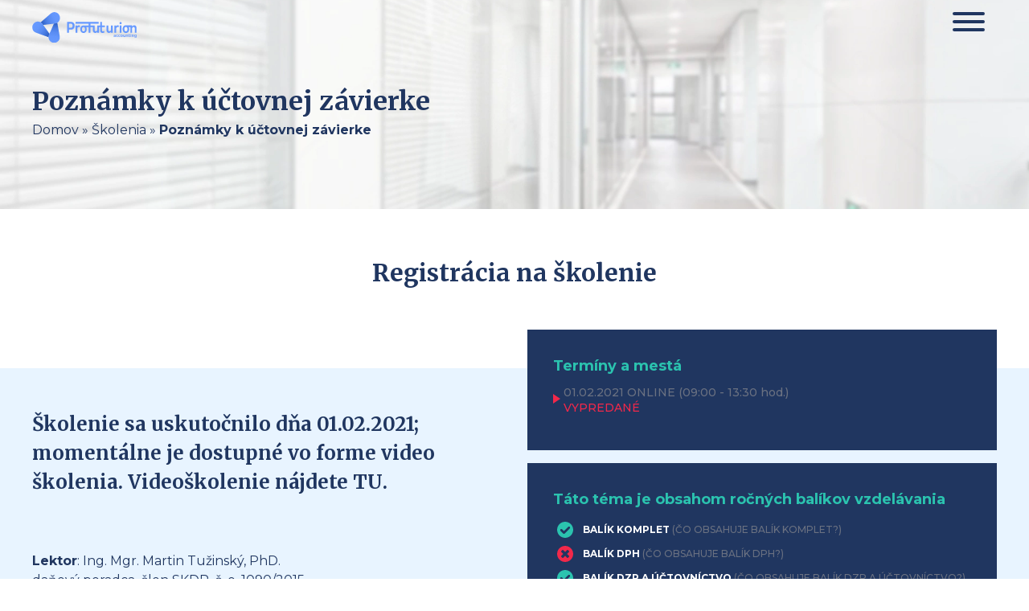

--- FILE ---
content_type: text/html; charset=UTF-8
request_url: https://martintuzinsky.sk/skolenie/poznamky/
body_size: 14848
content:
<!doctype html>
<html lang="sk-SK">
<head>
	<meta charset="UTF-8">
	<meta name="viewport" content="width=device-width, initial-scale=1">
	<meta name="facebook-domain-verification" content="1ard796h9216uo7rkmxl7a9wu952f6" />
	<link rel="profile" href="https://gmpg.org/xfn/11">

	<meta name='robots' content='index, follow, max-image-preview:large, max-snippet:-1, max-video-preview:-1' />
	<style>img:is([sizes="auto" i], [sizes^="auto," i]) { contain-intrinsic-size: 3000px 1500px }</style>
	
	<!-- This site is optimized with the Yoast SEO plugin v25.5 - https://yoast.com/wordpress/plugins/seo/ -->
	<title>Poznámky k účtovnej závierke - Ing. Mgr. Martin Tužinský, PhD.</title>
	<link rel="canonical" href="https://martintuzinsky.sk/skolenie/poznamky/" />
	<meta property="og:locale" content="sk_SK" />
	<meta property="og:type" content="article" />
	<meta property="og:title" content="Poznámky k účtovnej závierke - Ing. Mgr. Martin Tužinský, PhD." />
	<meta property="og:description" content="OBSAH ŠKOLENIA na tému: Poznámky k účtovnej závierke" />
	<meta property="og:url" content="https://martintuzinsky.sk/skolenie/poznamky/" />
	<meta property="og:site_name" content="Ing. Mgr. Martin Tužinský, PhD." />
	<meta property="article:modified_time" content="2021-03-01T10:23:33+00:00" />
	<meta property="og:image" content="https://martintuzinsky.sk/wp-content/uploads/social-media-mt.png" />
	<meta property="og:image:width" content="1200" />
	<meta property="og:image:height" content="628" />
	<meta property="og:image:type" content="image/png" />
	<meta name="twitter:card" content="summary_large_image" />
	<script type="application/ld+json" class="yoast-schema-graph">{"@context":"https://schema.org","@graph":[{"@type":"WebPage","@id":"https://martintuzinsky.sk/skolenie/poznamky/","url":"https://martintuzinsky.sk/skolenie/poznamky/","name":"Poznámky k účtovnej závierke - Ing. Mgr. Martin Tužinský, PhD.","isPartOf":{"@id":"https://martintuzinsky.sk/#website"},"datePublished":"2020-12-11T07:11:36+00:00","dateModified":"2021-03-01T10:23:33+00:00","breadcrumb":{"@id":"https://martintuzinsky.sk/skolenie/poznamky/#breadcrumb"},"inLanguage":"sk-SK","potentialAction":[{"@type":"ReadAction","target":["https://martintuzinsky.sk/skolenie/poznamky/"]}]},{"@type":"BreadcrumbList","@id":"https://martintuzinsky.sk/skolenie/poznamky/#breadcrumb","itemListElement":[{"@type":"ListItem","position":1,"name":"Domov","item":"https://martintuzinsky.sk/"},{"@type":"ListItem","position":2,"name":"Školenia","item":"https://martintuzinsky.sk/skolenia/"},{"@type":"ListItem","position":3,"name":"Poznámky k účtovnej závierke"}]},{"@type":"WebSite","@id":"https://martintuzinsky.sk/#website","url":"https://martintuzinsky.sk/","name":"Ing. Mgr. Martin Tužinský, PhD.","description":"Špecialista na dane a účtovníctvo","potentialAction":[{"@type":"SearchAction","target":{"@type":"EntryPoint","urlTemplate":"https://martintuzinsky.sk/?s={search_term_string}"},"query-input":{"@type":"PropertyValueSpecification","valueRequired":true,"valueName":"search_term_string"}}],"inLanguage":"sk-SK"}]}</script>
	<!-- / Yoast SEO plugin. -->


<link rel='dns-prefetch' href='//www.googletagmanager.com' />
<link rel="alternate" type="application/rss+xml" title="RSS kanál: Ing. Mgr. Martin Tužinský, PhD. &raquo;" href="https://martintuzinsky.sk/feed/" />
<link rel="alternate" type="application/rss+xml" title="RSS kanál komentárov webu Ing. Mgr. Martin Tužinský, PhD. &raquo;" href="https://martintuzinsky.sk/comments/feed/" />
<script type="text/javascript">
/* <![CDATA[ */
window._wpemojiSettings = {"baseUrl":"https:\/\/s.w.org\/images\/core\/emoji\/16.0.1\/72x72\/","ext":".png","svgUrl":"https:\/\/s.w.org\/images\/core\/emoji\/16.0.1\/svg\/","svgExt":".svg","source":{"concatemoji":"https:\/\/martintuzinsky.sk\/wp-includes\/js\/wp-emoji-release.min.js?ver=6.8.3"}};
/*! This file is auto-generated */
!function(s,n){var o,i,e;function c(e){try{var t={supportTests:e,timestamp:(new Date).valueOf()};sessionStorage.setItem(o,JSON.stringify(t))}catch(e){}}function p(e,t,n){e.clearRect(0,0,e.canvas.width,e.canvas.height),e.fillText(t,0,0);var t=new Uint32Array(e.getImageData(0,0,e.canvas.width,e.canvas.height).data),a=(e.clearRect(0,0,e.canvas.width,e.canvas.height),e.fillText(n,0,0),new Uint32Array(e.getImageData(0,0,e.canvas.width,e.canvas.height).data));return t.every(function(e,t){return e===a[t]})}function u(e,t){e.clearRect(0,0,e.canvas.width,e.canvas.height),e.fillText(t,0,0);for(var n=e.getImageData(16,16,1,1),a=0;a<n.data.length;a++)if(0!==n.data[a])return!1;return!0}function f(e,t,n,a){switch(t){case"flag":return n(e,"\ud83c\udff3\ufe0f\u200d\u26a7\ufe0f","\ud83c\udff3\ufe0f\u200b\u26a7\ufe0f")?!1:!n(e,"\ud83c\udde8\ud83c\uddf6","\ud83c\udde8\u200b\ud83c\uddf6")&&!n(e,"\ud83c\udff4\udb40\udc67\udb40\udc62\udb40\udc65\udb40\udc6e\udb40\udc67\udb40\udc7f","\ud83c\udff4\u200b\udb40\udc67\u200b\udb40\udc62\u200b\udb40\udc65\u200b\udb40\udc6e\u200b\udb40\udc67\u200b\udb40\udc7f");case"emoji":return!a(e,"\ud83e\udedf")}return!1}function g(e,t,n,a){var r="undefined"!=typeof WorkerGlobalScope&&self instanceof WorkerGlobalScope?new OffscreenCanvas(300,150):s.createElement("canvas"),o=r.getContext("2d",{willReadFrequently:!0}),i=(o.textBaseline="top",o.font="600 32px Arial",{});return e.forEach(function(e){i[e]=t(o,e,n,a)}),i}function t(e){var t=s.createElement("script");t.src=e,t.defer=!0,s.head.appendChild(t)}"undefined"!=typeof Promise&&(o="wpEmojiSettingsSupports",i=["flag","emoji"],n.supports={everything:!0,everythingExceptFlag:!0},e=new Promise(function(e){s.addEventListener("DOMContentLoaded",e,{once:!0})}),new Promise(function(t){var n=function(){try{var e=JSON.parse(sessionStorage.getItem(o));if("object"==typeof e&&"number"==typeof e.timestamp&&(new Date).valueOf()<e.timestamp+604800&&"object"==typeof e.supportTests)return e.supportTests}catch(e){}return null}();if(!n){if("undefined"!=typeof Worker&&"undefined"!=typeof OffscreenCanvas&&"undefined"!=typeof URL&&URL.createObjectURL&&"undefined"!=typeof Blob)try{var e="postMessage("+g.toString()+"("+[JSON.stringify(i),f.toString(),p.toString(),u.toString()].join(",")+"));",a=new Blob([e],{type:"text/javascript"}),r=new Worker(URL.createObjectURL(a),{name:"wpTestEmojiSupports"});return void(r.onmessage=function(e){c(n=e.data),r.terminate(),t(n)})}catch(e){}c(n=g(i,f,p,u))}t(n)}).then(function(e){for(var t in e)n.supports[t]=e[t],n.supports.everything=n.supports.everything&&n.supports[t],"flag"!==t&&(n.supports.everythingExceptFlag=n.supports.everythingExceptFlag&&n.supports[t]);n.supports.everythingExceptFlag=n.supports.everythingExceptFlag&&!n.supports.flag,n.DOMReady=!1,n.readyCallback=function(){n.DOMReady=!0}}).then(function(){return e}).then(function(){var e;n.supports.everything||(n.readyCallback(),(e=n.source||{}).concatemoji?t(e.concatemoji):e.wpemoji&&e.twemoji&&(t(e.twemoji),t(e.wpemoji)))}))}((window,document),window._wpemojiSettings);
/* ]]> */
</script>
<style id='wp-emoji-styles-inline-css' type='text/css'>

	img.wp-smiley, img.emoji {
		display: inline !important;
		border: none !important;
		box-shadow: none !important;
		height: 1em !important;
		width: 1em !important;
		margin: 0 0.07em !important;
		vertical-align: -0.1em !important;
		background: none !important;
		padding: 0 !important;
	}
</style>
<style id='classic-theme-styles-inline-css' type='text/css'>
/*! This file is auto-generated */
.wp-block-button__link{color:#fff;background-color:#32373c;border-radius:9999px;box-shadow:none;text-decoration:none;padding:calc(.667em + 2px) calc(1.333em + 2px);font-size:1.125em}.wp-block-file__button{background:#32373c;color:#fff;text-decoration:none}
</style>
<style id='global-styles-inline-css' type='text/css'>
:root{--wp--preset--aspect-ratio--square: 1;--wp--preset--aspect-ratio--4-3: 4/3;--wp--preset--aspect-ratio--3-4: 3/4;--wp--preset--aspect-ratio--3-2: 3/2;--wp--preset--aspect-ratio--2-3: 2/3;--wp--preset--aspect-ratio--16-9: 16/9;--wp--preset--aspect-ratio--9-16: 9/16;--wp--preset--color--black: #000000;--wp--preset--color--cyan-bluish-gray: #abb8c3;--wp--preset--color--white: #ffffff;--wp--preset--color--pale-pink: #f78da7;--wp--preset--color--vivid-red: #cf2e2e;--wp--preset--color--luminous-vivid-orange: #ff6900;--wp--preset--color--luminous-vivid-amber: #fcb900;--wp--preset--color--light-green-cyan: #7bdcb5;--wp--preset--color--vivid-green-cyan: #00d084;--wp--preset--color--pale-cyan-blue: #8ed1fc;--wp--preset--color--vivid-cyan-blue: #0693e3;--wp--preset--color--vivid-purple: #9b51e0;--wp--preset--gradient--vivid-cyan-blue-to-vivid-purple: linear-gradient(135deg,rgba(6,147,227,1) 0%,rgb(155,81,224) 100%);--wp--preset--gradient--light-green-cyan-to-vivid-green-cyan: linear-gradient(135deg,rgb(122,220,180) 0%,rgb(0,208,130) 100%);--wp--preset--gradient--luminous-vivid-amber-to-luminous-vivid-orange: linear-gradient(135deg,rgba(252,185,0,1) 0%,rgba(255,105,0,1) 100%);--wp--preset--gradient--luminous-vivid-orange-to-vivid-red: linear-gradient(135deg,rgba(255,105,0,1) 0%,rgb(207,46,46) 100%);--wp--preset--gradient--very-light-gray-to-cyan-bluish-gray: linear-gradient(135deg,rgb(238,238,238) 0%,rgb(169,184,195) 100%);--wp--preset--gradient--cool-to-warm-spectrum: linear-gradient(135deg,rgb(74,234,220) 0%,rgb(151,120,209) 20%,rgb(207,42,186) 40%,rgb(238,44,130) 60%,rgb(251,105,98) 80%,rgb(254,248,76) 100%);--wp--preset--gradient--blush-light-purple: linear-gradient(135deg,rgb(255,206,236) 0%,rgb(152,150,240) 100%);--wp--preset--gradient--blush-bordeaux: linear-gradient(135deg,rgb(254,205,165) 0%,rgb(254,45,45) 50%,rgb(107,0,62) 100%);--wp--preset--gradient--luminous-dusk: linear-gradient(135deg,rgb(255,203,112) 0%,rgb(199,81,192) 50%,rgb(65,88,208) 100%);--wp--preset--gradient--pale-ocean: linear-gradient(135deg,rgb(255,245,203) 0%,rgb(182,227,212) 50%,rgb(51,167,181) 100%);--wp--preset--gradient--electric-grass: linear-gradient(135deg,rgb(202,248,128) 0%,rgb(113,206,126) 100%);--wp--preset--gradient--midnight: linear-gradient(135deg,rgb(2,3,129) 0%,rgb(40,116,252) 100%);--wp--preset--font-size--small: 13px;--wp--preset--font-size--medium: 20px;--wp--preset--font-size--large: 36px;--wp--preset--font-size--x-large: 42px;--wp--preset--spacing--20: 0.44rem;--wp--preset--spacing--30: 0.67rem;--wp--preset--spacing--40: 1rem;--wp--preset--spacing--50: 1.5rem;--wp--preset--spacing--60: 2.25rem;--wp--preset--spacing--70: 3.38rem;--wp--preset--spacing--80: 5.06rem;--wp--preset--shadow--natural: 6px 6px 9px rgba(0, 0, 0, 0.2);--wp--preset--shadow--deep: 12px 12px 50px rgba(0, 0, 0, 0.4);--wp--preset--shadow--sharp: 6px 6px 0px rgba(0, 0, 0, 0.2);--wp--preset--shadow--outlined: 6px 6px 0px -3px rgba(255, 255, 255, 1), 6px 6px rgba(0, 0, 0, 1);--wp--preset--shadow--crisp: 6px 6px 0px rgba(0, 0, 0, 1);}:where(.is-layout-flex){gap: 0.5em;}:where(.is-layout-grid){gap: 0.5em;}body .is-layout-flex{display: flex;}.is-layout-flex{flex-wrap: wrap;align-items: center;}.is-layout-flex > :is(*, div){margin: 0;}body .is-layout-grid{display: grid;}.is-layout-grid > :is(*, div){margin: 0;}:where(.wp-block-columns.is-layout-flex){gap: 2em;}:where(.wp-block-columns.is-layout-grid){gap: 2em;}:where(.wp-block-post-template.is-layout-flex){gap: 1.25em;}:where(.wp-block-post-template.is-layout-grid){gap: 1.25em;}.has-black-color{color: var(--wp--preset--color--black) !important;}.has-cyan-bluish-gray-color{color: var(--wp--preset--color--cyan-bluish-gray) !important;}.has-white-color{color: var(--wp--preset--color--white) !important;}.has-pale-pink-color{color: var(--wp--preset--color--pale-pink) !important;}.has-vivid-red-color{color: var(--wp--preset--color--vivid-red) !important;}.has-luminous-vivid-orange-color{color: var(--wp--preset--color--luminous-vivid-orange) !important;}.has-luminous-vivid-amber-color{color: var(--wp--preset--color--luminous-vivid-amber) !important;}.has-light-green-cyan-color{color: var(--wp--preset--color--light-green-cyan) !important;}.has-vivid-green-cyan-color{color: var(--wp--preset--color--vivid-green-cyan) !important;}.has-pale-cyan-blue-color{color: var(--wp--preset--color--pale-cyan-blue) !important;}.has-vivid-cyan-blue-color{color: var(--wp--preset--color--vivid-cyan-blue) !important;}.has-vivid-purple-color{color: var(--wp--preset--color--vivid-purple) !important;}.has-black-background-color{background-color: var(--wp--preset--color--black) !important;}.has-cyan-bluish-gray-background-color{background-color: var(--wp--preset--color--cyan-bluish-gray) !important;}.has-white-background-color{background-color: var(--wp--preset--color--white) !important;}.has-pale-pink-background-color{background-color: var(--wp--preset--color--pale-pink) !important;}.has-vivid-red-background-color{background-color: var(--wp--preset--color--vivid-red) !important;}.has-luminous-vivid-orange-background-color{background-color: var(--wp--preset--color--luminous-vivid-orange) !important;}.has-luminous-vivid-amber-background-color{background-color: var(--wp--preset--color--luminous-vivid-amber) !important;}.has-light-green-cyan-background-color{background-color: var(--wp--preset--color--light-green-cyan) !important;}.has-vivid-green-cyan-background-color{background-color: var(--wp--preset--color--vivid-green-cyan) !important;}.has-pale-cyan-blue-background-color{background-color: var(--wp--preset--color--pale-cyan-blue) !important;}.has-vivid-cyan-blue-background-color{background-color: var(--wp--preset--color--vivid-cyan-blue) !important;}.has-vivid-purple-background-color{background-color: var(--wp--preset--color--vivid-purple) !important;}.has-black-border-color{border-color: var(--wp--preset--color--black) !important;}.has-cyan-bluish-gray-border-color{border-color: var(--wp--preset--color--cyan-bluish-gray) !important;}.has-white-border-color{border-color: var(--wp--preset--color--white) !important;}.has-pale-pink-border-color{border-color: var(--wp--preset--color--pale-pink) !important;}.has-vivid-red-border-color{border-color: var(--wp--preset--color--vivid-red) !important;}.has-luminous-vivid-orange-border-color{border-color: var(--wp--preset--color--luminous-vivid-orange) !important;}.has-luminous-vivid-amber-border-color{border-color: var(--wp--preset--color--luminous-vivid-amber) !important;}.has-light-green-cyan-border-color{border-color: var(--wp--preset--color--light-green-cyan) !important;}.has-vivid-green-cyan-border-color{border-color: var(--wp--preset--color--vivid-green-cyan) !important;}.has-pale-cyan-blue-border-color{border-color: var(--wp--preset--color--pale-cyan-blue) !important;}.has-vivid-cyan-blue-border-color{border-color: var(--wp--preset--color--vivid-cyan-blue) !important;}.has-vivid-purple-border-color{border-color: var(--wp--preset--color--vivid-purple) !important;}.has-vivid-cyan-blue-to-vivid-purple-gradient-background{background: var(--wp--preset--gradient--vivid-cyan-blue-to-vivid-purple) !important;}.has-light-green-cyan-to-vivid-green-cyan-gradient-background{background: var(--wp--preset--gradient--light-green-cyan-to-vivid-green-cyan) !important;}.has-luminous-vivid-amber-to-luminous-vivid-orange-gradient-background{background: var(--wp--preset--gradient--luminous-vivid-amber-to-luminous-vivid-orange) !important;}.has-luminous-vivid-orange-to-vivid-red-gradient-background{background: var(--wp--preset--gradient--luminous-vivid-orange-to-vivid-red) !important;}.has-very-light-gray-to-cyan-bluish-gray-gradient-background{background: var(--wp--preset--gradient--very-light-gray-to-cyan-bluish-gray) !important;}.has-cool-to-warm-spectrum-gradient-background{background: var(--wp--preset--gradient--cool-to-warm-spectrum) !important;}.has-blush-light-purple-gradient-background{background: var(--wp--preset--gradient--blush-light-purple) !important;}.has-blush-bordeaux-gradient-background{background: var(--wp--preset--gradient--blush-bordeaux) !important;}.has-luminous-dusk-gradient-background{background: var(--wp--preset--gradient--luminous-dusk) !important;}.has-pale-ocean-gradient-background{background: var(--wp--preset--gradient--pale-ocean) !important;}.has-electric-grass-gradient-background{background: var(--wp--preset--gradient--electric-grass) !important;}.has-midnight-gradient-background{background: var(--wp--preset--gradient--midnight) !important;}.has-small-font-size{font-size: var(--wp--preset--font-size--small) !important;}.has-medium-font-size{font-size: var(--wp--preset--font-size--medium) !important;}.has-large-font-size{font-size: var(--wp--preset--font-size--large) !important;}.has-x-large-font-size{font-size: var(--wp--preset--font-size--x-large) !important;}
:where(.wp-block-post-template.is-layout-flex){gap: 1.25em;}:where(.wp-block-post-template.is-layout-grid){gap: 1.25em;}
:where(.wp-block-columns.is-layout-flex){gap: 2em;}:where(.wp-block-columns.is-layout-grid){gap: 2em;}
:root :where(.wp-block-pullquote){font-size: 1.5em;line-height: 1.6;}
</style>
<link rel='stylesheet' id='contact-form-7-css' href='https://martintuzinsky.sk/wp-content/plugins/contact-form-7/includes/css/styles.css?ver=6.1' type='text/css' media='all' />
<link rel='stylesheet' id='mt-trainings-public-style-css' href='https://martintuzinsky.sk/wp-content/plugins/mt-trainings/assets/css/public.css?ver=1.0.4' type='text/css' media='all' />
<link rel='stylesheet' id='zasilkovna-public-styles-css' href='https://martintuzinsky.sk/wp-content/plugins/toret-zasilkovna/assets/css/public.css?ver=7.3.17' type='text/css' media='all' />
<link rel='stylesheet' id='woocommerce-layout-css' href='https://martintuzinsky.sk/wp-content/plugins/woocommerce/assets/css/woocommerce-layout.css?ver=10.0.5' type='text/css' media='print' onload='this.media="all"' />
<link rel='stylesheet' id='woocommerce-smallscreen-css' href='https://martintuzinsky.sk/wp-content/plugins/woocommerce/assets/css/woocommerce-smallscreen.css?ver=10.0.5' type='text/css' media='print' onload='this.media="all"' />
<link rel='stylesheet' id='woocommerce-general-css' href='https://martintuzinsky.sk/wp-content/plugins/woocommerce/assets/css/woocommerce.css?ver=10.0.5' type='text/css' media='print' onload='this.media="all"' />
<style id='woocommerce-inline-inline-css' type='text/css'>
.woocommerce form .form-row .required { visibility: visible; }
</style>
<link rel='stylesheet' id='brands-styles-css' href='https://martintuzinsky.sk/wp-content/plugins/woocommerce/assets/css/brands.css?ver=10.0.5' type='text/css' media='all' />
<link rel='stylesheet' id='foxili-style-css' href='https://martintuzinsky.sk/wp-content/themes/foxili/style.css?ver=1.5.9' type='text/css' media='all' />
<script type="text/javascript" id="woocommerce-google-analytics-integration-gtag-js-after">
/* <![CDATA[ */
/* Google Analytics for WooCommerce (gtag.js) */
					window.dataLayer = window.dataLayer || [];
					function gtag(){dataLayer.push(arguments);}
					// Set up default consent state.
					for ( const mode of [{"analytics_storage":"denied","ad_storage":"denied","ad_user_data":"denied","ad_personalization":"denied","region":["AT","BE","BG","HR","CY","CZ","DK","EE","FI","FR","DE","GR","HU","IS","IE","IT","LV","LI","LT","LU","MT","NL","NO","PL","PT","RO","SK","SI","ES","SE","GB","CH"]}] || [] ) {
						gtag( "consent", "default", { "wait_for_update": 500, ...mode } );
					}
					gtag("js", new Date());
					gtag("set", "developer_id.dOGY3NW", true);
					gtag("config", "G-54K39ZPT81", {"track_404":false,"allow_google_signals":false,"logged_in":false,"linker":{"domains":[],"allow_incoming":false},"custom_map":{"dimension1":"logged_in"}});
/* ]]> */
</script>
<script type="text/javascript" src="https://martintuzinsky.sk/wp-includes/js/dist/hooks.min.js?ver=4d63a3d491d11ffd8ac6" id="wp-hooks-js"></script>
<script type="text/javascript" src="https://martintuzinsky.sk/wp-includes/js/jquery/jquery.min.js?ver=3.7.1" id="jquery-core-js"></script>
<script type="text/javascript" src="https://martintuzinsky.sk/wp-includes/js/jquery/jquery-migrate.min.js?ver=3.4.1" id="jquery-migrate-js"></script>
<script type="text/javascript" id="mt-trainings-public-scripts-js-extra">
/* <![CDATA[ */
var wpApiFront = {"ajax_url":"https:\/\/martintuzinsky.sk\/wp-admin\/admin-ajax.php","user":{"data":{},"ID":0,"caps":[],"cap_key":null,"roles":[],"allcaps":[],"filter":null},"post_id":"37739"};
/* ]]> */
</script>
<script type="text/javascript" src="https://martintuzinsky.sk/wp-content/plugins/mt-trainings/assets/js/public.js?ver=1.0.4" id="mt-trainings-public-scripts-js"></script>
<script type="text/javascript" src="https://martintuzinsky.sk/wp-content/plugins/toret-zasilkovna/assets/js/public.js?ver=6.8.3" id="zasilkovna-public-js"></script>
<script type="text/javascript" src="https://martintuzinsky.sk/wp-content/plugins/woocommerce/assets/js/jquery-blockui/jquery.blockUI.min.js?ver=2.7.0-wc.10.0.5" id="jquery-blockui-js" defer="defer" data-wp-strategy="defer"></script>
<script type="text/javascript" id="wc-add-to-cart-js-extra">
/* <![CDATA[ */
var wc_add_to_cart_params = {"ajax_url":"\/wp-admin\/admin-ajax.php","wc_ajax_url":"\/?wc-ajax=%%endpoint%%","i18n_view_cart":"Zobrazi\u0165 ko\u0161\u00edk","cart_url":"https:\/\/martintuzinsky.sk\/kosik\/","is_cart":"","cart_redirect_after_add":"no"};
/* ]]> */
</script>
<script type="text/javascript" src="https://martintuzinsky.sk/wp-content/plugins/woocommerce/assets/js/frontend/add-to-cart.min.js?ver=10.0.5" id="wc-add-to-cart-js" defer="defer" data-wp-strategy="defer"></script>
<script type="text/javascript" src="https://martintuzinsky.sk/wp-content/plugins/woocommerce/assets/js/js-cookie/js.cookie.min.js?ver=2.1.4-wc.10.0.5" id="js-cookie-js" defer="defer" data-wp-strategy="defer"></script>
<script type="text/javascript" id="woocommerce-js-extra">
/* <![CDATA[ */
var woocommerce_params = {"ajax_url":"\/wp-admin\/admin-ajax.php","wc_ajax_url":"\/?wc-ajax=%%endpoint%%","i18n_password_show":"Zobrazi\u0165 heslo","i18n_password_hide":"Skry\u0165 heslo"};
/* ]]> */
</script>
<script type="text/javascript" src="https://martintuzinsky.sk/wp-content/plugins/woocommerce/assets/js/frontend/woocommerce.min.js?ver=10.0.5" id="woocommerce-js" defer="defer" data-wp-strategy="defer"></script>
<script type="text/javascript" id="wpm-js-extra">
/* <![CDATA[ */
var wpm = {"ajax_url":"https:\/\/martintuzinsky.sk\/wp-admin\/admin-ajax.php","root":"https:\/\/martintuzinsky.sk\/wp-json\/","nonce_wp_rest":"95e95aa89e","nonce_ajax":"fea3a16180"};
/* ]]> */
</script>
<script type="text/javascript" src="https://martintuzinsky.sk/wp-content/plugins/pixel-manager-pro-for-woocommerce/js/public/wpm-public__premium_only.p1.min.js?ver=1.49.1" id="wpm-js"></script>
<link rel="https://api.w.org/" href="https://martintuzinsky.sk/wp-json/" /><link rel="alternate" title="JSON" type="application/json" href="https://martintuzinsky.sk/wp-json/wp/v2/skolenie/37739" /><link rel="EditURI" type="application/rsd+xml" title="RSD" href="https://martintuzinsky.sk/xmlrpc.php?rsd" />
<meta name="generator" content="WordPress 6.8.3" />
<meta name="generator" content="WooCommerce 10.0.5" />
<link rel='shortlink' href='https://martintuzinsky.sk/?p=37739' />
<link rel="alternate" title="oEmbed (JSON)" type="application/json+oembed" href="https://martintuzinsky.sk/wp-json/oembed/1.0/embed?url=https%3A%2F%2Fmartintuzinsky.sk%2Fskolenie%2Fpoznamky%2F" />
<link rel="alternate" title="oEmbed (XML)" type="text/xml+oembed" href="https://martintuzinsky.sk/wp-json/oembed/1.0/embed?url=https%3A%2F%2Fmartintuzinsky.sk%2Fskolenie%2Fpoznamky%2F&#038;format=xml" />
        <!-- Ecomail starts growing -->
        <script type="text/javascript">
          ;(function (p, l, o, w, i, n, g) {
            if (!p[i]) {
              p.GlobalSnowplowNamespace = p.GlobalSnowplowNamespace || [];
              p.GlobalSnowplowNamespace.push(i);
              p[i] = function () {
                (p[i].q = p[i].q || []).push(arguments)
              };
              p[i].q = p[i].q || [];
              n = l.createElement(o);
              g = l.getElementsByTagName(o)[0];
              n.async = 1;
              n.src = w;
              g.parentNode.insertBefore(n, g)
            }
          }(window, document, "script", "//d1fc8wv8zag5ca.cloudfront.net/2.4.2/sp.js", "ecotrack"));
          window.ecotrack('newTracker', 'cf', 'd2dpiwfhf3tz0r.cloudfront.net', { // Initialise a tracker
            appId: 'profuturion'
          });
          window.ecotrack('setUserIdFromLocation', 'ecmid');
		  
          window.ecotrack('trackPageView');

        </script>
        <!-- Ecomail stops growing -->
		<link rel="preconnect" href="https://fonts.gstatic.com/" crossorigin><link rel="preconnect" href="https://fonts.googleapis.com/" crossorigin><link href="https://fonts.googleapis.com/css?family=Merriweather:400,700|Montserrat:400,500,700&amp;subset=latin-ext&display=swap" rel="stylesheet">	<noscript><style>.woocommerce-product-gallery{ opacity: 1 !important; }</style></noscript>
	
<!-- START Pixel Manager for WooCommerce -->

		<script>

			window.wpmDataLayer = window.wpmDataLayer || {};
			window.wpmDataLayer = Object.assign(window.wpmDataLayer, {"cart":{},"cart_item_keys":{},"version":{"number":"1.49.1","pro":true,"eligible_for_updates":true,"distro":"fms","beta":false,"show":true},"pixels":{"google":{"linker":{"settings":null},"user_id":false,"ads":{"conversion_ids":{"AW-760203174":"8yaYCK7QuccBEKaPv-oC"},"dynamic_remarketing":{"status":true,"id_type":"post_id","send_events_with_parent_ids":true},"google_business_vertical":"retail","phone_conversion_number":"","phone_conversion_label":""},"analytics":{"ga4":{"measurement_id":"G-54K39ZPT81","parameters":{},"mp_active":false,"debug_mode":false,"page_load_time_tracking":false},"id_type":"post_id"},"tag_id":"AW-760203174","tag_gateway":{"measurement_path":""},"tcf_support":false,"consent_mode":{"is_active":false,"wait_for_update":500,"ads_data_redaction":false,"url_passthrough":true},"enhanced_conversions":{"is_active":true}},"facebook":{"pixel_id":"643092782818138","dynamic_remarketing":{"id_type":"post_id"},"capi":true,"advanced_matching":true,"exclusion_patterns":[],"fbevents_js_url":"https://connect.facebook.net/en_US/fbevents.js"}},"shop":{"list_name":"","list_id":"","page_type":"","currency":"EUR","selectors":{"addToCart":[],"beginCheckout":[]},"order_duplication_prevention":true,"view_item_list_trigger":{"test_mode":false,"background_color":"green","opacity":0.5,"repeat":true,"timeout":1000,"threshold":0.8},"variations_output":true,"session_active":false},"page":{"id":37739,"title":"Poznámky k účtovnej závierke","type":"skolenie","categories":[{"term_id":7,"name":"Ukončené","slug":"ukoncene","term_group":0,"term_taxonomy_id":7,"taxonomy":"category","description":"","parent":0,"count":242,"filter":"raw","cat_ID":7,"category_count":242,"category_description":"","cat_name":"Ukončené","category_nicename":"ukoncene","category_parent":0}],"parent":{"id":0,"title":"Poznámky k účtovnej závierke","type":"skolenie","categories":[{"term_id":7,"name":"Ukončené","slug":"ukoncene","term_group":0,"term_taxonomy_id":7,"taxonomy":"category","description":"","parent":0,"count":242,"filter":"raw","cat_ID":7,"category_count":242,"category_description":"","cat_name":"Ukončené","category_nicename":"ukoncene","category_parent":0}]}},"general":{"user_logged_in":false,"scroll_tracking_thresholds":[],"page_id":37739,"exclude_domains":[],"server_2_server":{"active":true,"ip_exclude_list":[],"pageview_event_s2s":{"is_active":false,"pixels":["facebook"]}},"consent_management":{"explicit_consent":false},"lazy_load_pmw":false}});

		</script>

		
<!-- END Pixel Manager for WooCommerce -->
<style type="text/css">.recentcomments a{display:inline !important;padding:0 !important;margin:0 !important;}</style>	
	<!-- Google Tag Manager -->
	<script>(function(w,d,s,l,i){w[l]=w[l]||[];w[l].push({'gtm.start':
	new Date().getTime(),event:'gtm.js'});var f=d.getElementsByTagName(s)[0],
	j=d.createElement(s),dl=l!='dataLayer'?'&l='+l:'';j.async=true;j.src=
	'https://www.googletagmanager.com/gtm.js?id='+i+dl;f.parentNode.insertBefore(j,f);
	})(window,document,'script','dataLayer','GTM-569FT8S');</script>
	<!-- End Google Tag Manager -->
</head>

<body class="wp-singular skolenie-template-default single single-skolenie postid-37739 wp-theme-foxili theme-foxili woocommerce-no-js">
<div id="page" class="site">
	<header id="masthead" class="site-header">
		<div class="container">
			<div class="header-inner">
				<div class="site-branding">
					<h1 class="logo-title">
						<a class="brand" href="https://martintuzinsky.sk/" title="Ing. Mgr. Martin Tužinský, PhD." rel="home">
							<img class='logo' src="https://martintuzinsky.sk/wp-content/themes/foxili/img/svg/profuturion-logo.svg" alt='Dane a účtovníctvo'>
						</a>	
					</h1>
				</div><!-- .site-branding -->
				<nav id="site-navigation" class="main-navigation desktop-navigation">					  
					<div class="menu-menu-2-container"><ul id="primary-menu" class="menu"><li id="menu-item-432" class="menu-item menu-item-type-custom menu-item-object-custom menu-item-432"><a href="https://martintuzinsky.sk/skolenia/">Školenia</a></li>
<li id="menu-item-51219" class="menu-item menu-item-type-custom menu-item-object-custom menu-item-51219"><a href="#">Konferencie</a></li>
<li id="menu-item-80739" class="menu-item menu-item-type-post_type menu-item-object-page menu-item-80739"><a href="https://martintuzinsky.sk/rocne-baliky-vzdelavania/">Ročné vzdelávanie 2026</a></li>
<li id="menu-item-100432" class="menu-item menu-item-type-custom menu-item-object-custom menu-item-100432"><a href="https://martintuzinsky.sk/obchod/?kat=diare">Diár 2026</a></li>
<li id="menu-item-2742" class="menu-item menu-item-type-post_type menu-item-object-page menu-item-2742"><a href="https://martintuzinsky.sk/obchod/">Obchod</a></li>
<li id="menu-item-22121" class="menu-item menu-item-type-post_type menu-item-object-page menu-item-22121"><a href="https://martintuzinsky.sk/poradenstvo/">Poradenstvo</a></li>
<li id="menu-item-80" class="menu-item menu-item-type-post_type menu-item-object-page menu-item-80"><a href="https://martintuzinsky.sk/o-mne/">O mne</a></li>
<li id="menu-item-79" class="menu-item menu-item-type-post_type menu-item-object-page menu-item-79"><a href="https://martintuzinsky.sk/kontakt/">Kontakt</a></li>
<li id='menu-item-login-img' class='menu-item-has-children'><a href='https://martintuzinsky.sk/moj-ucet/' title='Môj účet'><img class='menu-login' src='[data-uri]'  data-src='https://martintuzinsky.sk/wp-content/themes/foxili/img/eshop/login.png' title='Údaje účtu' /></a></li><li id='menu-item-cart-img'><a href='https://martintuzinsky.sk/kosik/'><img class='menu-cart' src='[data-uri]' data-src='https://martintuzinsky.sk/wp-content/themes/foxili/img/eshop/menu-cart.png' title='Stav košíka' /><span id='cart-count'>0</span></a></li></ul></div>				</nav><!-- #site-navigation -->
				<button class="hamburger hamburger--spin" type="button">
					<span class="hamburger-box">
					  	<span class="hamburger-inner"></span>
					 </span>
				</button>
			</div><!-- .header-inner -->
			
		</div><!-- container -->
		<nav id="site-navigation" class="main-navigation mobile-navigation">					  
					<div class="menu-menu-2-container"><ul id="primary-menu" class="menu"><li class="menu-item menu-item-type-custom menu-item-object-custom menu-item-432"><a href="https://martintuzinsky.sk/skolenia/">Školenia</a></li>
<li class="menu-item menu-item-type-custom menu-item-object-custom menu-item-51219"><a href="#">Konferencie</a></li>
<li class="menu-item menu-item-type-post_type menu-item-object-page menu-item-80739"><a href="https://martintuzinsky.sk/rocne-baliky-vzdelavania/">Ročné vzdelávanie 2026</a></li>
<li class="menu-item menu-item-type-custom menu-item-object-custom menu-item-100432"><a href="https://martintuzinsky.sk/obchod/?kat=diare">Diár 2026</a></li>
<li class="menu-item menu-item-type-post_type menu-item-object-page menu-item-2742"><a href="https://martintuzinsky.sk/obchod/">Obchod</a></li>
<li class="menu-item menu-item-type-post_type menu-item-object-page menu-item-22121"><a href="https://martintuzinsky.sk/poradenstvo/">Poradenstvo</a></li>
<li class="menu-item menu-item-type-post_type menu-item-object-page menu-item-80"><a href="https://martintuzinsky.sk/o-mne/">O mne</a></li>
<li class="menu-item menu-item-type-post_type menu-item-object-page menu-item-79"><a href="https://martintuzinsky.sk/kontakt/">Kontakt</a></li>
<li id='menu-item-login-img' class='menu-item-has-children'><a href='https://martintuzinsky.sk/moj-ucet/' title='Môj účet'><img class='menu-login' src='[data-uri]'  data-src='https://martintuzinsky.sk/wp-content/themes/foxili/img/eshop/login.png' title='Údaje účtu' /></a></li><li id='menu-item-cart-img'><a href='https://martintuzinsky.sk/kosik/'><img class='menu-cart' src='[data-uri]' data-src='https://martintuzinsky.sk/wp-content/themes/foxili/img/eshop/menu-cart.png' title='Stav košíka' /><span id='cart-count'>0</span></a></li></ul></div>		</nav><!-- #site-navigation -->
	</header><!-- #masthead -->
	<div id="content" class="site-content">


	<div class="header-image thin-header">
		<div class="bcg-overlay"></div>
		<div id='fs-min-height' class="container">
			<main class="header-content">
				<h1>Poznámky k účtovnej závierke</h1>
				
					<p id="breadcrumbs"><span><span><a href="https://martintuzinsky.sk/">Domov</a></span> » <span><a href="https://martintuzinsky.sk/skolenia/">Školenia</a></span> » <span class="breadcrumb_last" aria-current="page"><strong>Poznámky k účtovnej závierke</strong></span></span></p>			</main>
		</div>
	</div>

	<div id="primary" class="content-area">
		<main id="main" class="site-main">

		

	<section id='registracia' class="registracia-info">
		<div class="container">
			<h2 class="section-title">Registrácia na školenie</h2>
		</div>
		<div class="registracia-content">
			<div class="container clear">
				<div class="reg-content-info program-entry">
					<h2>Školenie sa uskutočnilo dňa 01.02.2021; momentálne je dostupné vo forme video školenia. Videoškolenie nájdete <strong><a href="https://martintuzinsky.sk/produkt/poznamky/">TU</a></strong>.</h2>
<p><span style="color: #ff0000"> </span></p>
<p><strong>Lektor</strong>: Ing. Mgr. Martin Tužinský, PhD.<br />
daňový poradca, člen SKDP, č. o. 1090/2015</p>
<p>&nbsp;</p>
				</div>

				<div class="reg-content-info">
					<div class="reg-content-dates">
						<div class="reg-content-bcg">
							<h4>Termíny a mestá</h4>

							
								<div class="reg-dates">

								
								
										
																			<div class='reg-dates-row'><div class='reg-dates-cell'><svg version='1.1' class='sipka' xmlns='http://www.w3.org/2000/svg' xmlns:xlink='http://www.w3.org/1999/xlink' x='0px' y='0px' viewBox='0 0 100 143.7' enable-background='new 0 0 100 143.7' xml:space='preserve'><polygon fill-rule='evenodd' clip-rule='evenodd' points='100,72 0,143.7 0,0 '/></svg></div><div class='reg-dates-cell vypredane'><span class='reg-text'>01.02.2021 </span><span class='reg-text'>ONLINE </span><span class='reg-time'>(09:00 - 13:30 hod.) <span>Vypredané</span></span></div></div>								</div>

													</div>
						                            <div class='reg-content-bcg training-packages'>
                            <h4>Táto téma je obsahom ročných balíkov vzdelávania</h4>
                            <ul>
                                <li><img src='https://martintuzinsky.sk/wp-content/themes/foxili/img/svg/balik-check.svg' title='Balík obsahuje' />Balík komplet <a href='https://martintuzinsky.sk/rocne-baliky-vzdelavania/'>(Čo obsahuje balík KOMPLET?)</a></li>
                                <li><img src='https://martintuzinsky.sk/wp-content/themes/foxili/img/svg/balik-cross.svg' title='Balík neobsahuje' />Balík DPH <a href='https://martintuzinsky.sk/rocne-baliky-vzdelavania/'>(Čo obsahuje balík DPH?)</a></li>
                                <li><img src='https://martintuzinsky.sk/wp-content/themes/foxili/img/svg/balik-check.svg' title='Balík obsahuje' />Balík DzP a účtovníctvo <a href='https://martintuzinsky.sk/rocne-baliky-vzdelavania/'>(Čo obsahuje balík Dzp a účtovníctvo?)</a></li>
                            </ul>
                            <ul class='training-packages-legend'>
                                <li><img src='https://martintuzinsky.sk/wp-content/themes/foxili/img/svg/balik-check.svg' title='Balík obsahuje' />Obsahuje</li>
                                <li><img src='https://martintuzinsky.sk/wp-content/themes/foxili/img/svg/balik-cross.svg' title='Balík neobsahuje' />Neobsahuje</li>
                            </ul>
                        </div>
																	</div>
				</div>
			</div>
		</div>
	</section>
		<section class="online-skolenie contact-data">
		<div class="container">
			<div class="online-skolenie-card cp-data">
				<div class="online-text">
					<h3 class="green-title">Novinka</h3>
					<p class="online-skolenie-subtitle cp-data-name">Videoškolenia z pohodlia domova</p>
					<p>Chceli by ste absolvovať naše školenia s odborníkmi, no nevyhovuje Vám miesto alebo termín? Vyskúšajte našu novinku a absolvujte videoškolenie z pohodlia domova.</p>
					<ul>
																														<li><div class='single-sipka-wrapper'><svg version='1.1' class='single-sipka' xmlns='http://www.w3.org/2000/svg' xmlns:xlink='http://www.w3.org/1999/xlink' x='0px' y='0px' viewBox='0 0 100 143.7' enable-background='new 0 0 100 143.7' xml:space='preserve'><polygon fill-rule='evenodd' clip-rule='evenodd' points='100,72 0,143.7 0,0 '/></svg><a href="https://martintuzinsky.sk/produkt/poznamky/">Zakúpiť videoškolenie - Dostupné ako video školenie TU</a></li>
																	</ul>
				</div>
				<div class="online-img">
					<img src="https://martintuzinsky.sk/wp-content/plugins/mt-trainings/assets/img/online-skolenia-karta.png" alt="Videoškolenia">
				</div>
			</div>
		</div>
	</section>
		<section class="program-skolenia registracia-info program-entry">
		<div class="container">
			<p><strong>OBSAH ŠKOLENIA na tému: Poznámky k účtovnej závierke<br />
</strong></p>
<p><strong><b><span class="il"><div class='single-sipka-wrapper'><svg version='1.1' class='single-sipka' xmlns='http://www.w3.org/2000/svg' xmlns:xlink='http://www.w3.org/1999/xlink' x='0px' y='0px' viewBox='0 0 100 143.7' enable-background='new 0 0 100 143.7' xml:space='preserve'><polygon fill-rule='evenodd' clip-rule='evenodd' points='100,72 0,143.7 0,0 '/></svg> </span></b></strong>Legislatívny základ týkajúci sa poznámok ako jednej zo súčastí účtovnej závierky<strong></div></strong><br />
<strong><b><span class="il"><div class='single-sipka-wrapper'><svg version='1.1' class='single-sipka' xmlns='http://www.w3.org/2000/svg' xmlns:xlink='http://www.w3.org/1999/xlink' x='0px' y='0px' viewBox='0 0 100 143.7' enable-background='new 0 0 100 143.7' xml:space='preserve'><polygon fill-rule='evenodd' clip-rule='evenodd' points='100,72 0,143.7 0,0 '/></svg> </span></b></strong>Obsahová náplň poznámok mikro účtovnej jednotky<strong></div></strong><br />
<strong><b><span class="il"><div class='single-sipka-wrapper'><svg version='1.1' class='single-sipka' xmlns='http://www.w3.org/2000/svg' xmlns:xlink='http://www.w3.org/1999/xlink' x='0px' y='0px' viewBox='0 0 100 143.7' enable-background='new 0 0 100 143.7' xml:space='preserve'><polygon fill-rule='evenodd' clip-rule='evenodd' points='100,72 0,143.7 0,0 '/></svg> </span></b></strong>Obsahová náplň poznámok malej účtovnej jednotky<strong></div></strong><br />
<strong><b><span class="il"><div class='single-sipka-wrapper'><svg version='1.1' class='single-sipka' xmlns='http://www.w3.org/2000/svg' xmlns:xlink='http://www.w3.org/1999/xlink' x='0px' y='0px' viewBox='0 0 100 143.7' enable-background='new 0 0 100 143.7' xml:space='preserve'><polygon fill-rule='evenodd' clip-rule='evenodd' points='100,72 0,143.7 0,0 '/></svg> </span></b></strong>Obsahová náplň poznámok veľkej účtovnej jednotky<strong></div></strong><br />
<strong><b><span class="il"><div class='single-sipka-wrapper'><svg version='1.1' class='single-sipka' xmlns='http://www.w3.org/2000/svg' xmlns:xlink='http://www.w3.org/1999/xlink' x='0px' y='0px' viewBox='0 0 100 143.7' enable-background='new 0 0 100 143.7' xml:space='preserve'><polygon fill-rule='evenodd' clip-rule='evenodd' points='100,72 0,143.7 0,0 '/></svg> </span></b></strong>Informácie uvádzané v poznámkach dobrovoľne<strong></div></strong><br />
<strong><b><span class="il"><div class='single-sipka-wrapper'><svg version='1.1' class='single-sipka' xmlns='http://www.w3.org/2000/svg' xmlns:xlink='http://www.w3.org/1999/xlink' x='0px' y='0px' viewBox='0 0 100 143.7' enable-background='new 0 0 100 143.7' xml:space='preserve'><polygon fill-rule='evenodd' clip-rule='evenodd' points='100,72 0,143.7 0,0 '/></svg> </span></b></strong>Praktické príklady<strong></div></strong><br />
<strong><b><span class="il"><div class='single-sipka-wrapper'><svg version='1.1' class='single-sipka' xmlns='http://www.w3.org/2000/svg' xmlns:xlink='http://www.w3.org/1999/xlink' x='0px' y='0px' viewBox='0 0 100 143.7' enable-background='new 0 0 100 143.7' xml:space='preserve'><polygon fill-rule='evenodd' clip-rule='evenodd' points='100,72 0,143.7 0,0 '/></svg> </span></b></strong>Diskusia<strong></div></strong></p>

		</div>
	</section>
	<section class="register-form">
		<div class="container">

											
									
<div class="wpcf7 no-js" id="wpcf7-f34810-p37739-o1" lang="sk-SK" dir="ltr" data-wpcf7-id="34810">
<div class="screen-reader-response"><p role="status" aria-live="polite" aria-atomic="true"></p> <ul></ul></div>
<form action="/skolenie/poznamky/#wpcf7-f34810-p37739-o1" method="post" class="wpcf7-form init" aria-label="Kontaktný formulár" novalidate="novalidate" data-status="init">
<fieldset class="hidden-fields-container"><input type="hidden" name="_wpcf7" value="34810" /><input type="hidden" name="_wpcf7_version" value="6.1" /><input type="hidden" name="_wpcf7_locale" value="sk_SK" /><input type="hidden" name="_wpcf7_unit_tag" value="wpcf7-f34810-p37739-o1" /><input type="hidden" name="_wpcf7_container_post" value="37739" /><input type="hidden" name="_wpcf7_posted_data_hash" value="" /><input type="hidden" name="_wpcf7_recaptcha_response" value="" />
</fieldset>
<input class="wpcf7-form-control wpcf7-hidden" value="variabilny-hodnota" type="hidden" name="variabilny-symbol" />
<input class="wpcf7-form-control wpcf7-hidden" value="34810" type="hidden" name="form-id" />
<input class="wpcf7-form-control wpcf7-hidden" value="0" type="hidden" name="cena-listok" />
<input class="wpcf7-form-control wpcf7-hidden" value="0" type="hidden" name="cena-clen" />
<div class='contact-section'>
<h3 class='title-border'>Prihláška na školenie</h3>
<div class='reg-row'><label>Titul, meno a priezvisko*</label><span class="wpcf7-form-control-wrap" data-name="meno"><input size="40" maxlength="400" class="wpcf7-form-control wpcf7-text wpcf7-validates-as-required" aria-required="true" aria-invalid="false" value="" type="text" name="meno" /></span></div>
<div class='reg-row'><label>Emailová adresa*</label><span class="wpcf7-form-control-wrap" data-name="email"><input size="40" maxlength="400" class="wpcf7-form-control wpcf7-email wpcf7-validates-as-required wpcf7-text wpcf7-validates-as-email" aria-required="true" aria-invalid="false" value="" type="email" name="email" /></span></div>
<div class='reg-row'><label>Telefón*</label><span class="wpcf7-form-control-wrap" data-name="telefon"><input size="40" maxlength="400" class="wpcf7-form-control wpcf7-tel wpcf7-validates-as-required wpcf7-text wpcf7-validates-as-tel" aria-required="true" aria-invalid="false" value="" type="tel" name="telefon" /></span></div>
<div class='reg-row'><label>Dátum a miesto školenia*</label><span class="wpcf7-form-control-wrap" data-name="datum-a-miesto"><select class="wpcf7-form-control wpcf7-select wpcf7-validates-as-required" aria-required="true" aria-invalid="false" name="datum-a-miesto"><option value="">&#8212;Zvoľte prosím možnosť&#8212;</option></select></span></div>
<div class='reg-row reg-tickets'><label>Počet lístkov*</label><span class="wpcf7-form-control-wrap" data- pattern="\d*" name="listky"><input class="wpcf7-form-control wpcf7-number wpcf7-validates-as-required wpcf7-validates-as-number" id="tickets-counter" min="1" max="99" aria-required="true" aria-invalid="false" value="1" type="number" name="listky" /></span></div>
<input class="wpcf7-form-control wpcf7-hidden" value="0" type="hidden" name="suma" />
</div>
<span class="wpcf7-form-control-wrap" data-name="clen-zusk"><span class="wpcf7-form-control wpcf7-acceptance optional"><span class="wpcf7-list-item"><label><input type="checkbox" name="clen-zusk" value="1" aria-invalid="false" /><span class="wpcf7-list-item-label"><p class='label-desc pravnicka-desc'>Som členom Združenie účtovníkov Slovenska</p></span></label></span></span></span>
<div class='zusk-zlavy'></div>
<span class="wpcf7-form-control-wrap" data-name="pravnicka-osoba"><span class="wpcf7-form-control wpcf7-acceptance optional"><span class="wpcf7-list-item"><label><input type="checkbox" name="pravnicka-osoba" value="1" aria-invalid="false" /><span class="wpcf7-list-item-label"><p class='label-desc pravnicka-desc'>Nie som podnikateľ, objednávku chcem uskutočniť ako FO - nepodnikateľ</p></span></label></span></span></span>
<div class='contact-section fakturacne-section'>
<h3 class='title-border'>Fakturačné údaje</h3>
<div class='reg-row'><label>Obchodné meno*</label><span class="wpcf7-form-control-wrap" data-name="obchodne-meno"><input size="40" maxlength="400" class="wpcf7-form-control wpcf7-text wpcf7-validates-as-required" aria-required="true" aria-invalid="false" value="" type="text" name="obchodne-meno" /></span></div>
<div class='reg-row'><label>Sídlo (ulica, mesto, PSČ)*</label><span class="wpcf7-form-control-wrap" data-name="sidlo"><input size="40" maxlength="400" class="wpcf7-form-control wpcf7-text wpcf7-validates-as-required" aria-required="true" aria-invalid="false" value="" type="text" name="sidlo" /></span></div>
<div class='reg-row'><label>IČO*</label><span class="wpcf7-form-control-wrap" data-name="ico"><input size="40" maxlength="400" class="wpcf7-form-control wpcf7-text wpcf7-validates-as-required" aria-required="true" aria-invalid="false" value="" type="text" name="ico" /></span></div>
<div class='reg-row'><label>DIČ*</label><span class="wpcf7-form-control-wrap" data-name="dic"><input size="40" maxlength="400" class="wpcf7-form-control wpcf7-text wpcf7-validates-as-required" aria-required="true" aria-invalid="false" value="" type="text" name="dic" /></span></div>
<div class='reg-row'><label>IČ-DPH (ak ste platiteľ DPH)</label><span class="wpcf7-form-control-wrap" data-name="ic-dph"><input size="40" maxlength="400" class="wpcf7-form-control wpcf7-text" aria-invalid="false" value="" type="text" name="ic-dph" /></span></div>
</div>
<div class='contact-section'>
<div class='reg-row'><label>Poznámka</label><span class="wpcf7-form-control-wrap" data-name="poznamka"><textarea cols="40" rows="3" maxlength="2000" class="wpcf7-form-control wpcf7-textarea" aria-invalid="false" name="poznamka"></textarea></span></div>
</div>
<span class="wpcf7-form-control-wrap" data-name="osobne-udaje"><span class="wpcf7-form-control wpcf7-acceptance"><span class="wpcf7-list-item"><label><input type="checkbox" name="osobne-udaje" value="1" aria-invalid="false" /><span class="wpcf7-list-item-label"><p class='label-desc'>Oboznámil som sa s <a href="https://martintuzinsky.sk/zasady-ochrany-osobnych-udajov/" target="_blank">podmienkami spracovania osobných údajov</a> a záväzne si objednávam školenie v <strong>celkovej sume <span id='suma-text'></span> €</strong>.</p></span></label></span></span></span><span class="wpcf7-form-control-wrap" data-name="marketingove-ucely"><span class="wpcf7-form-control wpcf7-acceptance optional"><span class="wpcf7-list-item"><label><input type="checkbox" name="marketingove-ucely" value="1" aria-invalid="false" /><span class="wpcf7-list-item-label"><p class='label-desc'>Súhlasím so spracovaním osobných údajov na marketingové účely.</p></span></label></span></span></span>
<div class='contact-btn'>
<button type="submit" id='register-btn' class="prof-btn red-btn">Registrovať</button>
<div id="preloader" class="sk-circle">
  <div class="sk-circle1 sk-child"></div>
  <div class="sk-circle2 sk-child"></div>
  <div class="sk-circle3 sk-child"></div>
  <div class="sk-circle4 sk-child"></div>
  <div class="sk-circle5 sk-child"></div>
  <div class="sk-circle6 sk-child"></div>
  <div class="sk-circle7 sk-child"></div>
  <div class="sk-circle8 sk-child"></div>
  <div class="sk-circle9 sk-child"></div>
  <div class="sk-circle10 sk-child"></div>
  <div class="sk-circle11 sk-child"></div>
  <div class="sk-circle12 sk-child"></div>
</div>
</div><div class="wpcf7-response-output" aria-hidden="true"></div>
</form>
</div>
				
					</div>
	</section>




		</main><!-- #main -->
	</div><!-- #primary -->


	</div><!-- #content -->
		<footer id="colophon" class="site-footer">
		<div class="odkazy-na-weby">
			<div class="container single-weby">
				<div class="single-web">
					<img src="[data-uri]" data-src="https://martintuzinsky.sk/wp-content/themes/foxili/img/zusk-logo-footer.jpg">
					<p>Sme občianske združenie zamerané na <strong>združovanie, rozvoj a podporu profesie účtovníkov a personalistov a šírenie ich dobrého mena.</strong> Nie sme spokojní s tým, ako sa s účtovníkmi a mzdármi narába, prehliada sa naša dôležitosť a často sa nedoceňuje naša náročná profesia.</p>
					<div class="a-info-btn ">
						<a class="redb a-btn" href="https://www.zusk.sk/" target="_blank">Otvoriť ZUSK.sk
							<svg version='1.1' class='svg-sipka' xmlns='http://www.w3.org/2000/svg' xmlns:xlink='http://www.w3.org/1999/xlink' x='0px' y='0px' viewBox='333.9 118.4 492.1 265.7' enable-background='new 333.9 118.4 492.1 265.7' xml:space='preserve'><g><path d='M822.1,241.6L702.8,122.3c-2.5-2.5-6-4-9.6-4c-3.6,0-7.1,1.4-9.6,4c-5.3,5.3-5.3,13.9,0,19.2l96.1,96.1H347.5							c-7.5,0-13.6,6.1-13.6,13.6s6.1,13.6,13.6,13.6h432.3l-96.1,96.1c-5.3,5.3-5.3,13.9,0,19.2s13.9,5.3,19.2,0l119.3-119.3	C827.4,255.5,827.4,246.9,822.1,241.6z'/><polygon points='693.2,118.4 693.2,118.4 693.2,118.4 	'/></g></svg>						</a>
					</div>
				</div>
				<div class="single-web">
					<img src="[data-uri]" data-src="https://martintuzinsky.sk/wp-content/themes/foxili/img/logo-preuctovnika-footer.jpg">
					<p>Hľadáte ideálny darček pre účtovníkov? V ponuke eshopu preuctovnika.sk nájdete <strong>vtipné aj praktické</strong> produkty, ktoré potešia každého!</strong></p>
					<div class="a-info-btn ">
						<a class="redb a-btn" href="https://preuctovnika.sk/" target="_blank">Otvoriť Preuctovnika.sk
							<svg version='1.1' class='svg-sipka' xmlns='http://www.w3.org/2000/svg' xmlns:xlink='http://www.w3.org/1999/xlink' x='0px' y='0px' viewBox='333.9 118.4 492.1 265.7' enable-background='new 333.9 118.4 492.1 265.7' xml:space='preserve'><g><path d='M822.1,241.6L702.8,122.3c-2.5-2.5-6-4-9.6-4c-3.6,0-7.1,1.4-9.6,4c-5.3,5.3-5.3,13.9,0,19.2l96.1,96.1H347.5							c-7.5,0-13.6,6.1-13.6,13.6s6.1,13.6,13.6,13.6h432.3l-96.1,96.1c-5.3,5.3-5.3,13.9,0,19.2s13.9,5.3,19.2,0l119.3-119.3	C827.4,255.5,827.4,246.9,822.1,241.6z'/><polygon points='693.2,118.4 693.2,118.4 693.2,118.4 	'/></g></svg>						</a>
					</div>
				</div>
				<div class="single-web">
					<img src="[data-uri]" data-src="https://martintuzinsky.sk/wp-content/themes/foxili/img/newsletter-logo-footer.jpg">
					<p>Prihlásením sa k odberu newslettrov <strong><a href="/zasady-ochrany-osobnych-udajov/" target="_blank">súhlasíte so spracúvaním osobných údajov</a></strong> na účely oslovovania s marketingovými ponukami prevádzkovateľa ProFuturion accounting s.r.o. </p>
					<div class="a-info-btn ">
						<a class="redb a-btn" href="https://profuturion.ecomailapp.cz/public/form/2-2bb287d15897fe2f9d89c882af9a3a8b" target="_blank">Prihlásiť sa k odberu
							<svg version='1.1' class='svg-sipka' xmlns='http://www.w3.org/2000/svg' xmlns:xlink='http://www.w3.org/1999/xlink' x='0px' y='0px' viewBox='333.9 118.4 492.1 265.7' enable-background='new 333.9 118.4 492.1 265.7' xml:space='preserve'><g><path d='M822.1,241.6L702.8,122.3c-2.5-2.5-6-4-9.6-4c-3.6,0-7.1,1.4-9.6,4c-5.3,5.3-5.3,13.9,0,19.2l96.1,96.1H347.5							c-7.5,0-13.6,6.1-13.6,13.6s6.1,13.6,13.6,13.6h432.3l-96.1,96.1c-5.3,5.3-5.3,13.9,0,19.2s13.9,5.3,19.2,0l119.3-119.3	C827.4,255.5,827.4,246.9,822.1,241.6z'/><polygon points='693.2,118.4 693.2,118.4 693.2,118.4 	'/></g></svg>						</a>
					</div>
				</div>
			</div>
		</div>
		<div class="container">
			<div class="site-info">
				<div class="footer-info">
					<img class='logo' src="[data-uri]" data-src="https://martintuzinsky.sk/wp-content/themes/foxili/img/svg/profuturion-logo.svg" alt='Fantozzi'>
					<ul class="footer-menu">
						<li>&#169;2026 Všetky práva vyhradené</li>
						<li><a href='/zasady-ochrany-osobnych-udajov/'>Ochrana osobných údajov</a></li>
						<li><a href='/obchodne-podmienky/'>Obchodné podmienky</a></li>
						<li><a href='https://foxili.sk/' target="_blank">Tvorba webstránok foxili.sk</a></li>
					</ul>
				</div>
			</div><!-- .site-info -->
		</div><!-- .container -->
	</footer><!-- #colophon -->
</div><!-- #page -->

<script type="speculationrules">
{"prefetch":[{"source":"document","where":{"and":[{"href_matches":"\/*"},{"not":{"href_matches":["\/wp-*.php","\/wp-admin\/*","\/wp-content\/uploads\/*","\/wp-content\/*","\/wp-content\/plugins\/*","\/wp-content\/themes\/foxili\/*","\/*\\?(.+)"]}},{"not":{"selector_matches":"a[rel~=\"nofollow\"]"}},{"not":{"selector_matches":".no-prefetch, .no-prefetch a"}}]},"eagerness":"conservative"}]}
</script>
	<script type='text/javascript'>
		(function () {
			var c = document.body.className;
			c = c.replace(/woocommerce-no-js/, 'woocommerce-js');
			document.body.className = c;
		})();
	</script>
	<link rel='stylesheet' id='wc-blocks-style-css' href='https://martintuzinsky.sk/wp-content/plugins/woocommerce/assets/client/blocks/wc-blocks.css?ver=wc-10.0.5' type='text/css' media='all' />
<script type="text/javascript" src="https://www.googletagmanager.com/gtag/js?id=G-54K39ZPT81" id="google-tag-manager-js" data-wp-strategy="async"></script>
<script type="text/javascript" src="https://martintuzinsky.sk/wp-includes/js/dist/i18n.min.js?ver=5e580eb46a90c2b997e6" id="wp-i18n-js"></script>
<script type="text/javascript" id="wp-i18n-js-after">
/* <![CDATA[ */
wp.i18n.setLocaleData( { 'text direction\u0004ltr': [ 'ltr' ] } );
/* ]]> */
</script>
<script type="text/javascript" src="https://martintuzinsky.sk/wp-content/plugins/woocommerce-google-analytics-integration/assets/js/build/main.js?ver=50c6d17d67ef40d67991" id="woocommerce-google-analytics-integration-js"></script>
<script type="text/javascript" src="https://martintuzinsky.sk/wp-content/plugins/contact-form-7/includes/swv/js/index.js?ver=6.1" id="swv-js"></script>
<script type="text/javascript" id="contact-form-7-js-translations">
/* <![CDATA[ */
( function( domain, translations ) {
	var localeData = translations.locale_data[ domain ] || translations.locale_data.messages;
	localeData[""].domain = domain;
	wp.i18n.setLocaleData( localeData, domain );
} )( "contact-form-7", {"translation-revision-date":"2025-05-14 10:57:54+0000","generator":"GlotPress\/4.0.1","domain":"messages","locale_data":{"messages":{"":{"domain":"messages","plural-forms":"nplurals=3; plural=(n == 1) ? 0 : ((n >= 2 && n <= 4) ? 1 : 2);","lang":"sk"},"This contact form is placed in the wrong place.":["T\u00e1to kontaktn\u00e1 forma je vlo\u017een\u00e1 na nespr\u00e1vnom mieste."],"Error:":["Chyba:"]}},"comment":{"reference":"includes\/js\/index.js"}} );
/* ]]> */
</script>
<script type="text/javascript" id="contact-form-7-js-before">
/* <![CDATA[ */
var wpcf7 = {
    "api": {
        "root": "https:\/\/martintuzinsky.sk\/wp-json\/",
        "namespace": "contact-form-7\/v1"
    }
};
/* ]]> */
</script>
<script type="text/javascript" src="https://martintuzinsky.sk/wp-content/plugins/contact-form-7/includes/js/index.js?ver=6.1" id="contact-form-7-js"></script>
<script type="text/javascript" id="ecomail-js-before">
/* <![CDATA[ */
var ecomailArgs={"restUrl":"https:\/\/martintuzinsky.sk\/wp-json\/ecomail\/v1","cartTrackingEnabled":false,"lastProductTrackingEnabled":false,"emailExists":false,"productId":null};
/* ]]> */
</script>
<script type="text/javascript" src="https://martintuzinsky.sk/wp-content/plugins/ecomail/build/plugin.js?ver=c6720ab79091111c4461" id="ecomail-js"></script>
<script type="text/javascript" id="foxili-scripts-js-extra">
/* <![CDATA[ */
var ajax_object = {"ajax_url":"https:\/\/martintuzinsky.sk\/wp-admin\/admin-ajax.php"};
/* ]]> */
</script>
<script type="text/javascript" src="https://martintuzinsky.sk/wp-content/themes/foxili/assets/js/front.js?ver=1.5.9" id="foxili-scripts-js"></script>
<script type="text/javascript" src="https://martintuzinsky.sk/wp-content/plugins/woocommerce/assets/js/sourcebuster/sourcebuster.min.js?ver=10.0.5" id="sourcebuster-js-js"></script>
<script type="text/javascript" id="wc-order-attribution-js-extra">
/* <![CDATA[ */
var wc_order_attribution = {"params":{"lifetime":1.0e-5,"session":30,"base64":false,"ajaxurl":"https:\/\/martintuzinsky.sk\/wp-admin\/admin-ajax.php","prefix":"wc_order_attribution_","allowTracking":true},"fields":{"source_type":"current.typ","referrer":"current_add.rf","utm_campaign":"current.cmp","utm_source":"current.src","utm_medium":"current.mdm","utm_content":"current.cnt","utm_id":"current.id","utm_term":"current.trm","utm_source_platform":"current.plt","utm_creative_format":"current.fmt","utm_marketing_tactic":"current.tct","session_entry":"current_add.ep","session_start_time":"current_add.fd","session_pages":"session.pgs","session_count":"udata.vst","user_agent":"udata.uag"}};
/* ]]> */
</script>
<script type="text/javascript" src="https://martintuzinsky.sk/wp-content/plugins/woocommerce/assets/js/frontend/order-attribution.min.js?ver=10.0.5" id="wc-order-attribution-js"></script>
<script type="text/javascript" src="https://www.google.com/recaptcha/api.js?render=6LdF8c8UAAAAAG7vz7ZL6q8PMoofoYH04BQbkMpA&amp;ver=3.0" id="google-recaptcha-js"></script>
<script type="text/javascript" src="https://martintuzinsky.sk/wp-includes/js/dist/vendor/wp-polyfill.min.js?ver=3.15.0" id="wp-polyfill-js"></script>
<script type="text/javascript" id="wpcf7-recaptcha-js-before">
/* <![CDATA[ */
var wpcf7_recaptcha = {
    "sitekey": "6LdF8c8UAAAAAG7vz7ZL6q8PMoofoYH04BQbkMpA",
    "actions": {
        "homepage": "homepage",
        "contactform": "contactform"
    }
};
/* ]]> */
</script>
<script type="text/javascript" src="https://martintuzinsky.sk/wp-content/plugins/contact-form-7/modules/recaptcha/index.js?ver=6.1" id="wpcf7-recaptcha-js"></script>
<script type="text/javascript" id="woocommerce-google-analytics-integration-data-js-after">
/* <![CDATA[ */
window.ga4w = { data: {"cart":{"items":[],"coupons":[],"totals":{"currency_code":"EUR","total_price":0,"currency_minor_unit":2}}}, settings: {"tracker_function_name":"gtag","events":["purchase","add_to_cart","remove_from_cart","view_item_list","select_content","view_item","begin_checkout"],"identifier":"product_sku"} }; document.dispatchEvent(new Event("ga4w:ready"));
/* ]]> */
</script>
<a id="scroll-top" title="Posuň nahor" aria-hidden="true">
	<svg version="1.1" class="scroll-sipka" xmlns="http://www.w3.org/2000/svg" xmlns:xlink="http://www.w3.org/1999/xlink" x="0px" y="0px"
 		viewBox="0 0 100 143.7" enable-background="new 0 0 100 143.7" xml:space="preserve">
		<polygon fill-rule="evenodd" clip-rule="evenodd" points="100,72 0,143.7 0,0 "/>
	</svg>
</a>

	<script type="text/javascript">
		 if (
	//show on every page except new training
    document.querySelector('.mt-trainings-single-page') === null
  ) {

		window.addEventListener('resize', setWindowSize);
		window.addEventListener('load', setWindowSize);
		function setWindowSize() {
		 	var h = document.getElementById('fs-min-height');
		    mH = window.innerHeight;
		    var hH = mH * 0.2;
		    hH = (hH < 260) ? 260 : hH;

		    h.style.height = hH.toString()+'px';
		}
	}
	</script>
</body>
</html>


--- FILE ---
content_type: text/html; charset=utf-8
request_url: https://www.google.com/recaptcha/api2/anchor?ar=1&k=6LdF8c8UAAAAAG7vz7ZL6q8PMoofoYH04BQbkMpA&co=aHR0cHM6Ly9tYXJ0aW50dXppbnNreS5zazo0NDM.&hl=en&v=PoyoqOPhxBO7pBk68S4YbpHZ&size=invisible&anchor-ms=20000&execute-ms=30000&cb=e8td6bct7vtd
body_size: 48756
content:
<!DOCTYPE HTML><html dir="ltr" lang="en"><head><meta http-equiv="Content-Type" content="text/html; charset=UTF-8">
<meta http-equiv="X-UA-Compatible" content="IE=edge">
<title>reCAPTCHA</title>
<style type="text/css">
/* cyrillic-ext */
@font-face {
  font-family: 'Roboto';
  font-style: normal;
  font-weight: 400;
  font-stretch: 100%;
  src: url(//fonts.gstatic.com/s/roboto/v48/KFO7CnqEu92Fr1ME7kSn66aGLdTylUAMa3GUBHMdazTgWw.woff2) format('woff2');
  unicode-range: U+0460-052F, U+1C80-1C8A, U+20B4, U+2DE0-2DFF, U+A640-A69F, U+FE2E-FE2F;
}
/* cyrillic */
@font-face {
  font-family: 'Roboto';
  font-style: normal;
  font-weight: 400;
  font-stretch: 100%;
  src: url(//fonts.gstatic.com/s/roboto/v48/KFO7CnqEu92Fr1ME7kSn66aGLdTylUAMa3iUBHMdazTgWw.woff2) format('woff2');
  unicode-range: U+0301, U+0400-045F, U+0490-0491, U+04B0-04B1, U+2116;
}
/* greek-ext */
@font-face {
  font-family: 'Roboto';
  font-style: normal;
  font-weight: 400;
  font-stretch: 100%;
  src: url(//fonts.gstatic.com/s/roboto/v48/KFO7CnqEu92Fr1ME7kSn66aGLdTylUAMa3CUBHMdazTgWw.woff2) format('woff2');
  unicode-range: U+1F00-1FFF;
}
/* greek */
@font-face {
  font-family: 'Roboto';
  font-style: normal;
  font-weight: 400;
  font-stretch: 100%;
  src: url(//fonts.gstatic.com/s/roboto/v48/KFO7CnqEu92Fr1ME7kSn66aGLdTylUAMa3-UBHMdazTgWw.woff2) format('woff2');
  unicode-range: U+0370-0377, U+037A-037F, U+0384-038A, U+038C, U+038E-03A1, U+03A3-03FF;
}
/* math */
@font-face {
  font-family: 'Roboto';
  font-style: normal;
  font-weight: 400;
  font-stretch: 100%;
  src: url(//fonts.gstatic.com/s/roboto/v48/KFO7CnqEu92Fr1ME7kSn66aGLdTylUAMawCUBHMdazTgWw.woff2) format('woff2');
  unicode-range: U+0302-0303, U+0305, U+0307-0308, U+0310, U+0312, U+0315, U+031A, U+0326-0327, U+032C, U+032F-0330, U+0332-0333, U+0338, U+033A, U+0346, U+034D, U+0391-03A1, U+03A3-03A9, U+03B1-03C9, U+03D1, U+03D5-03D6, U+03F0-03F1, U+03F4-03F5, U+2016-2017, U+2034-2038, U+203C, U+2040, U+2043, U+2047, U+2050, U+2057, U+205F, U+2070-2071, U+2074-208E, U+2090-209C, U+20D0-20DC, U+20E1, U+20E5-20EF, U+2100-2112, U+2114-2115, U+2117-2121, U+2123-214F, U+2190, U+2192, U+2194-21AE, U+21B0-21E5, U+21F1-21F2, U+21F4-2211, U+2213-2214, U+2216-22FF, U+2308-230B, U+2310, U+2319, U+231C-2321, U+2336-237A, U+237C, U+2395, U+239B-23B7, U+23D0, U+23DC-23E1, U+2474-2475, U+25AF, U+25B3, U+25B7, U+25BD, U+25C1, U+25CA, U+25CC, U+25FB, U+266D-266F, U+27C0-27FF, U+2900-2AFF, U+2B0E-2B11, U+2B30-2B4C, U+2BFE, U+3030, U+FF5B, U+FF5D, U+1D400-1D7FF, U+1EE00-1EEFF;
}
/* symbols */
@font-face {
  font-family: 'Roboto';
  font-style: normal;
  font-weight: 400;
  font-stretch: 100%;
  src: url(//fonts.gstatic.com/s/roboto/v48/KFO7CnqEu92Fr1ME7kSn66aGLdTylUAMaxKUBHMdazTgWw.woff2) format('woff2');
  unicode-range: U+0001-000C, U+000E-001F, U+007F-009F, U+20DD-20E0, U+20E2-20E4, U+2150-218F, U+2190, U+2192, U+2194-2199, U+21AF, U+21E6-21F0, U+21F3, U+2218-2219, U+2299, U+22C4-22C6, U+2300-243F, U+2440-244A, U+2460-24FF, U+25A0-27BF, U+2800-28FF, U+2921-2922, U+2981, U+29BF, U+29EB, U+2B00-2BFF, U+4DC0-4DFF, U+FFF9-FFFB, U+10140-1018E, U+10190-1019C, U+101A0, U+101D0-101FD, U+102E0-102FB, U+10E60-10E7E, U+1D2C0-1D2D3, U+1D2E0-1D37F, U+1F000-1F0FF, U+1F100-1F1AD, U+1F1E6-1F1FF, U+1F30D-1F30F, U+1F315, U+1F31C, U+1F31E, U+1F320-1F32C, U+1F336, U+1F378, U+1F37D, U+1F382, U+1F393-1F39F, U+1F3A7-1F3A8, U+1F3AC-1F3AF, U+1F3C2, U+1F3C4-1F3C6, U+1F3CA-1F3CE, U+1F3D4-1F3E0, U+1F3ED, U+1F3F1-1F3F3, U+1F3F5-1F3F7, U+1F408, U+1F415, U+1F41F, U+1F426, U+1F43F, U+1F441-1F442, U+1F444, U+1F446-1F449, U+1F44C-1F44E, U+1F453, U+1F46A, U+1F47D, U+1F4A3, U+1F4B0, U+1F4B3, U+1F4B9, U+1F4BB, U+1F4BF, U+1F4C8-1F4CB, U+1F4D6, U+1F4DA, U+1F4DF, U+1F4E3-1F4E6, U+1F4EA-1F4ED, U+1F4F7, U+1F4F9-1F4FB, U+1F4FD-1F4FE, U+1F503, U+1F507-1F50B, U+1F50D, U+1F512-1F513, U+1F53E-1F54A, U+1F54F-1F5FA, U+1F610, U+1F650-1F67F, U+1F687, U+1F68D, U+1F691, U+1F694, U+1F698, U+1F6AD, U+1F6B2, U+1F6B9-1F6BA, U+1F6BC, U+1F6C6-1F6CF, U+1F6D3-1F6D7, U+1F6E0-1F6EA, U+1F6F0-1F6F3, U+1F6F7-1F6FC, U+1F700-1F7FF, U+1F800-1F80B, U+1F810-1F847, U+1F850-1F859, U+1F860-1F887, U+1F890-1F8AD, U+1F8B0-1F8BB, U+1F8C0-1F8C1, U+1F900-1F90B, U+1F93B, U+1F946, U+1F984, U+1F996, U+1F9E9, U+1FA00-1FA6F, U+1FA70-1FA7C, U+1FA80-1FA89, U+1FA8F-1FAC6, U+1FACE-1FADC, U+1FADF-1FAE9, U+1FAF0-1FAF8, U+1FB00-1FBFF;
}
/* vietnamese */
@font-face {
  font-family: 'Roboto';
  font-style: normal;
  font-weight: 400;
  font-stretch: 100%;
  src: url(//fonts.gstatic.com/s/roboto/v48/KFO7CnqEu92Fr1ME7kSn66aGLdTylUAMa3OUBHMdazTgWw.woff2) format('woff2');
  unicode-range: U+0102-0103, U+0110-0111, U+0128-0129, U+0168-0169, U+01A0-01A1, U+01AF-01B0, U+0300-0301, U+0303-0304, U+0308-0309, U+0323, U+0329, U+1EA0-1EF9, U+20AB;
}
/* latin-ext */
@font-face {
  font-family: 'Roboto';
  font-style: normal;
  font-weight: 400;
  font-stretch: 100%;
  src: url(//fonts.gstatic.com/s/roboto/v48/KFO7CnqEu92Fr1ME7kSn66aGLdTylUAMa3KUBHMdazTgWw.woff2) format('woff2');
  unicode-range: U+0100-02BA, U+02BD-02C5, U+02C7-02CC, U+02CE-02D7, U+02DD-02FF, U+0304, U+0308, U+0329, U+1D00-1DBF, U+1E00-1E9F, U+1EF2-1EFF, U+2020, U+20A0-20AB, U+20AD-20C0, U+2113, U+2C60-2C7F, U+A720-A7FF;
}
/* latin */
@font-face {
  font-family: 'Roboto';
  font-style: normal;
  font-weight: 400;
  font-stretch: 100%;
  src: url(//fonts.gstatic.com/s/roboto/v48/KFO7CnqEu92Fr1ME7kSn66aGLdTylUAMa3yUBHMdazQ.woff2) format('woff2');
  unicode-range: U+0000-00FF, U+0131, U+0152-0153, U+02BB-02BC, U+02C6, U+02DA, U+02DC, U+0304, U+0308, U+0329, U+2000-206F, U+20AC, U+2122, U+2191, U+2193, U+2212, U+2215, U+FEFF, U+FFFD;
}
/* cyrillic-ext */
@font-face {
  font-family: 'Roboto';
  font-style: normal;
  font-weight: 500;
  font-stretch: 100%;
  src: url(//fonts.gstatic.com/s/roboto/v48/KFO7CnqEu92Fr1ME7kSn66aGLdTylUAMa3GUBHMdazTgWw.woff2) format('woff2');
  unicode-range: U+0460-052F, U+1C80-1C8A, U+20B4, U+2DE0-2DFF, U+A640-A69F, U+FE2E-FE2F;
}
/* cyrillic */
@font-face {
  font-family: 'Roboto';
  font-style: normal;
  font-weight: 500;
  font-stretch: 100%;
  src: url(//fonts.gstatic.com/s/roboto/v48/KFO7CnqEu92Fr1ME7kSn66aGLdTylUAMa3iUBHMdazTgWw.woff2) format('woff2');
  unicode-range: U+0301, U+0400-045F, U+0490-0491, U+04B0-04B1, U+2116;
}
/* greek-ext */
@font-face {
  font-family: 'Roboto';
  font-style: normal;
  font-weight: 500;
  font-stretch: 100%;
  src: url(//fonts.gstatic.com/s/roboto/v48/KFO7CnqEu92Fr1ME7kSn66aGLdTylUAMa3CUBHMdazTgWw.woff2) format('woff2');
  unicode-range: U+1F00-1FFF;
}
/* greek */
@font-face {
  font-family: 'Roboto';
  font-style: normal;
  font-weight: 500;
  font-stretch: 100%;
  src: url(//fonts.gstatic.com/s/roboto/v48/KFO7CnqEu92Fr1ME7kSn66aGLdTylUAMa3-UBHMdazTgWw.woff2) format('woff2');
  unicode-range: U+0370-0377, U+037A-037F, U+0384-038A, U+038C, U+038E-03A1, U+03A3-03FF;
}
/* math */
@font-face {
  font-family: 'Roboto';
  font-style: normal;
  font-weight: 500;
  font-stretch: 100%;
  src: url(//fonts.gstatic.com/s/roboto/v48/KFO7CnqEu92Fr1ME7kSn66aGLdTylUAMawCUBHMdazTgWw.woff2) format('woff2');
  unicode-range: U+0302-0303, U+0305, U+0307-0308, U+0310, U+0312, U+0315, U+031A, U+0326-0327, U+032C, U+032F-0330, U+0332-0333, U+0338, U+033A, U+0346, U+034D, U+0391-03A1, U+03A3-03A9, U+03B1-03C9, U+03D1, U+03D5-03D6, U+03F0-03F1, U+03F4-03F5, U+2016-2017, U+2034-2038, U+203C, U+2040, U+2043, U+2047, U+2050, U+2057, U+205F, U+2070-2071, U+2074-208E, U+2090-209C, U+20D0-20DC, U+20E1, U+20E5-20EF, U+2100-2112, U+2114-2115, U+2117-2121, U+2123-214F, U+2190, U+2192, U+2194-21AE, U+21B0-21E5, U+21F1-21F2, U+21F4-2211, U+2213-2214, U+2216-22FF, U+2308-230B, U+2310, U+2319, U+231C-2321, U+2336-237A, U+237C, U+2395, U+239B-23B7, U+23D0, U+23DC-23E1, U+2474-2475, U+25AF, U+25B3, U+25B7, U+25BD, U+25C1, U+25CA, U+25CC, U+25FB, U+266D-266F, U+27C0-27FF, U+2900-2AFF, U+2B0E-2B11, U+2B30-2B4C, U+2BFE, U+3030, U+FF5B, U+FF5D, U+1D400-1D7FF, U+1EE00-1EEFF;
}
/* symbols */
@font-face {
  font-family: 'Roboto';
  font-style: normal;
  font-weight: 500;
  font-stretch: 100%;
  src: url(//fonts.gstatic.com/s/roboto/v48/KFO7CnqEu92Fr1ME7kSn66aGLdTylUAMaxKUBHMdazTgWw.woff2) format('woff2');
  unicode-range: U+0001-000C, U+000E-001F, U+007F-009F, U+20DD-20E0, U+20E2-20E4, U+2150-218F, U+2190, U+2192, U+2194-2199, U+21AF, U+21E6-21F0, U+21F3, U+2218-2219, U+2299, U+22C4-22C6, U+2300-243F, U+2440-244A, U+2460-24FF, U+25A0-27BF, U+2800-28FF, U+2921-2922, U+2981, U+29BF, U+29EB, U+2B00-2BFF, U+4DC0-4DFF, U+FFF9-FFFB, U+10140-1018E, U+10190-1019C, U+101A0, U+101D0-101FD, U+102E0-102FB, U+10E60-10E7E, U+1D2C0-1D2D3, U+1D2E0-1D37F, U+1F000-1F0FF, U+1F100-1F1AD, U+1F1E6-1F1FF, U+1F30D-1F30F, U+1F315, U+1F31C, U+1F31E, U+1F320-1F32C, U+1F336, U+1F378, U+1F37D, U+1F382, U+1F393-1F39F, U+1F3A7-1F3A8, U+1F3AC-1F3AF, U+1F3C2, U+1F3C4-1F3C6, U+1F3CA-1F3CE, U+1F3D4-1F3E0, U+1F3ED, U+1F3F1-1F3F3, U+1F3F5-1F3F7, U+1F408, U+1F415, U+1F41F, U+1F426, U+1F43F, U+1F441-1F442, U+1F444, U+1F446-1F449, U+1F44C-1F44E, U+1F453, U+1F46A, U+1F47D, U+1F4A3, U+1F4B0, U+1F4B3, U+1F4B9, U+1F4BB, U+1F4BF, U+1F4C8-1F4CB, U+1F4D6, U+1F4DA, U+1F4DF, U+1F4E3-1F4E6, U+1F4EA-1F4ED, U+1F4F7, U+1F4F9-1F4FB, U+1F4FD-1F4FE, U+1F503, U+1F507-1F50B, U+1F50D, U+1F512-1F513, U+1F53E-1F54A, U+1F54F-1F5FA, U+1F610, U+1F650-1F67F, U+1F687, U+1F68D, U+1F691, U+1F694, U+1F698, U+1F6AD, U+1F6B2, U+1F6B9-1F6BA, U+1F6BC, U+1F6C6-1F6CF, U+1F6D3-1F6D7, U+1F6E0-1F6EA, U+1F6F0-1F6F3, U+1F6F7-1F6FC, U+1F700-1F7FF, U+1F800-1F80B, U+1F810-1F847, U+1F850-1F859, U+1F860-1F887, U+1F890-1F8AD, U+1F8B0-1F8BB, U+1F8C0-1F8C1, U+1F900-1F90B, U+1F93B, U+1F946, U+1F984, U+1F996, U+1F9E9, U+1FA00-1FA6F, U+1FA70-1FA7C, U+1FA80-1FA89, U+1FA8F-1FAC6, U+1FACE-1FADC, U+1FADF-1FAE9, U+1FAF0-1FAF8, U+1FB00-1FBFF;
}
/* vietnamese */
@font-face {
  font-family: 'Roboto';
  font-style: normal;
  font-weight: 500;
  font-stretch: 100%;
  src: url(//fonts.gstatic.com/s/roboto/v48/KFO7CnqEu92Fr1ME7kSn66aGLdTylUAMa3OUBHMdazTgWw.woff2) format('woff2');
  unicode-range: U+0102-0103, U+0110-0111, U+0128-0129, U+0168-0169, U+01A0-01A1, U+01AF-01B0, U+0300-0301, U+0303-0304, U+0308-0309, U+0323, U+0329, U+1EA0-1EF9, U+20AB;
}
/* latin-ext */
@font-face {
  font-family: 'Roboto';
  font-style: normal;
  font-weight: 500;
  font-stretch: 100%;
  src: url(//fonts.gstatic.com/s/roboto/v48/KFO7CnqEu92Fr1ME7kSn66aGLdTylUAMa3KUBHMdazTgWw.woff2) format('woff2');
  unicode-range: U+0100-02BA, U+02BD-02C5, U+02C7-02CC, U+02CE-02D7, U+02DD-02FF, U+0304, U+0308, U+0329, U+1D00-1DBF, U+1E00-1E9F, U+1EF2-1EFF, U+2020, U+20A0-20AB, U+20AD-20C0, U+2113, U+2C60-2C7F, U+A720-A7FF;
}
/* latin */
@font-face {
  font-family: 'Roboto';
  font-style: normal;
  font-weight: 500;
  font-stretch: 100%;
  src: url(//fonts.gstatic.com/s/roboto/v48/KFO7CnqEu92Fr1ME7kSn66aGLdTylUAMa3yUBHMdazQ.woff2) format('woff2');
  unicode-range: U+0000-00FF, U+0131, U+0152-0153, U+02BB-02BC, U+02C6, U+02DA, U+02DC, U+0304, U+0308, U+0329, U+2000-206F, U+20AC, U+2122, U+2191, U+2193, U+2212, U+2215, U+FEFF, U+FFFD;
}
/* cyrillic-ext */
@font-face {
  font-family: 'Roboto';
  font-style: normal;
  font-weight: 900;
  font-stretch: 100%;
  src: url(//fonts.gstatic.com/s/roboto/v48/KFO7CnqEu92Fr1ME7kSn66aGLdTylUAMa3GUBHMdazTgWw.woff2) format('woff2');
  unicode-range: U+0460-052F, U+1C80-1C8A, U+20B4, U+2DE0-2DFF, U+A640-A69F, U+FE2E-FE2F;
}
/* cyrillic */
@font-face {
  font-family: 'Roboto';
  font-style: normal;
  font-weight: 900;
  font-stretch: 100%;
  src: url(//fonts.gstatic.com/s/roboto/v48/KFO7CnqEu92Fr1ME7kSn66aGLdTylUAMa3iUBHMdazTgWw.woff2) format('woff2');
  unicode-range: U+0301, U+0400-045F, U+0490-0491, U+04B0-04B1, U+2116;
}
/* greek-ext */
@font-face {
  font-family: 'Roboto';
  font-style: normal;
  font-weight: 900;
  font-stretch: 100%;
  src: url(//fonts.gstatic.com/s/roboto/v48/KFO7CnqEu92Fr1ME7kSn66aGLdTylUAMa3CUBHMdazTgWw.woff2) format('woff2');
  unicode-range: U+1F00-1FFF;
}
/* greek */
@font-face {
  font-family: 'Roboto';
  font-style: normal;
  font-weight: 900;
  font-stretch: 100%;
  src: url(//fonts.gstatic.com/s/roboto/v48/KFO7CnqEu92Fr1ME7kSn66aGLdTylUAMa3-UBHMdazTgWw.woff2) format('woff2');
  unicode-range: U+0370-0377, U+037A-037F, U+0384-038A, U+038C, U+038E-03A1, U+03A3-03FF;
}
/* math */
@font-face {
  font-family: 'Roboto';
  font-style: normal;
  font-weight: 900;
  font-stretch: 100%;
  src: url(//fonts.gstatic.com/s/roboto/v48/KFO7CnqEu92Fr1ME7kSn66aGLdTylUAMawCUBHMdazTgWw.woff2) format('woff2');
  unicode-range: U+0302-0303, U+0305, U+0307-0308, U+0310, U+0312, U+0315, U+031A, U+0326-0327, U+032C, U+032F-0330, U+0332-0333, U+0338, U+033A, U+0346, U+034D, U+0391-03A1, U+03A3-03A9, U+03B1-03C9, U+03D1, U+03D5-03D6, U+03F0-03F1, U+03F4-03F5, U+2016-2017, U+2034-2038, U+203C, U+2040, U+2043, U+2047, U+2050, U+2057, U+205F, U+2070-2071, U+2074-208E, U+2090-209C, U+20D0-20DC, U+20E1, U+20E5-20EF, U+2100-2112, U+2114-2115, U+2117-2121, U+2123-214F, U+2190, U+2192, U+2194-21AE, U+21B0-21E5, U+21F1-21F2, U+21F4-2211, U+2213-2214, U+2216-22FF, U+2308-230B, U+2310, U+2319, U+231C-2321, U+2336-237A, U+237C, U+2395, U+239B-23B7, U+23D0, U+23DC-23E1, U+2474-2475, U+25AF, U+25B3, U+25B7, U+25BD, U+25C1, U+25CA, U+25CC, U+25FB, U+266D-266F, U+27C0-27FF, U+2900-2AFF, U+2B0E-2B11, U+2B30-2B4C, U+2BFE, U+3030, U+FF5B, U+FF5D, U+1D400-1D7FF, U+1EE00-1EEFF;
}
/* symbols */
@font-face {
  font-family: 'Roboto';
  font-style: normal;
  font-weight: 900;
  font-stretch: 100%;
  src: url(//fonts.gstatic.com/s/roboto/v48/KFO7CnqEu92Fr1ME7kSn66aGLdTylUAMaxKUBHMdazTgWw.woff2) format('woff2');
  unicode-range: U+0001-000C, U+000E-001F, U+007F-009F, U+20DD-20E0, U+20E2-20E4, U+2150-218F, U+2190, U+2192, U+2194-2199, U+21AF, U+21E6-21F0, U+21F3, U+2218-2219, U+2299, U+22C4-22C6, U+2300-243F, U+2440-244A, U+2460-24FF, U+25A0-27BF, U+2800-28FF, U+2921-2922, U+2981, U+29BF, U+29EB, U+2B00-2BFF, U+4DC0-4DFF, U+FFF9-FFFB, U+10140-1018E, U+10190-1019C, U+101A0, U+101D0-101FD, U+102E0-102FB, U+10E60-10E7E, U+1D2C0-1D2D3, U+1D2E0-1D37F, U+1F000-1F0FF, U+1F100-1F1AD, U+1F1E6-1F1FF, U+1F30D-1F30F, U+1F315, U+1F31C, U+1F31E, U+1F320-1F32C, U+1F336, U+1F378, U+1F37D, U+1F382, U+1F393-1F39F, U+1F3A7-1F3A8, U+1F3AC-1F3AF, U+1F3C2, U+1F3C4-1F3C6, U+1F3CA-1F3CE, U+1F3D4-1F3E0, U+1F3ED, U+1F3F1-1F3F3, U+1F3F5-1F3F7, U+1F408, U+1F415, U+1F41F, U+1F426, U+1F43F, U+1F441-1F442, U+1F444, U+1F446-1F449, U+1F44C-1F44E, U+1F453, U+1F46A, U+1F47D, U+1F4A3, U+1F4B0, U+1F4B3, U+1F4B9, U+1F4BB, U+1F4BF, U+1F4C8-1F4CB, U+1F4D6, U+1F4DA, U+1F4DF, U+1F4E3-1F4E6, U+1F4EA-1F4ED, U+1F4F7, U+1F4F9-1F4FB, U+1F4FD-1F4FE, U+1F503, U+1F507-1F50B, U+1F50D, U+1F512-1F513, U+1F53E-1F54A, U+1F54F-1F5FA, U+1F610, U+1F650-1F67F, U+1F687, U+1F68D, U+1F691, U+1F694, U+1F698, U+1F6AD, U+1F6B2, U+1F6B9-1F6BA, U+1F6BC, U+1F6C6-1F6CF, U+1F6D3-1F6D7, U+1F6E0-1F6EA, U+1F6F0-1F6F3, U+1F6F7-1F6FC, U+1F700-1F7FF, U+1F800-1F80B, U+1F810-1F847, U+1F850-1F859, U+1F860-1F887, U+1F890-1F8AD, U+1F8B0-1F8BB, U+1F8C0-1F8C1, U+1F900-1F90B, U+1F93B, U+1F946, U+1F984, U+1F996, U+1F9E9, U+1FA00-1FA6F, U+1FA70-1FA7C, U+1FA80-1FA89, U+1FA8F-1FAC6, U+1FACE-1FADC, U+1FADF-1FAE9, U+1FAF0-1FAF8, U+1FB00-1FBFF;
}
/* vietnamese */
@font-face {
  font-family: 'Roboto';
  font-style: normal;
  font-weight: 900;
  font-stretch: 100%;
  src: url(//fonts.gstatic.com/s/roboto/v48/KFO7CnqEu92Fr1ME7kSn66aGLdTylUAMa3OUBHMdazTgWw.woff2) format('woff2');
  unicode-range: U+0102-0103, U+0110-0111, U+0128-0129, U+0168-0169, U+01A0-01A1, U+01AF-01B0, U+0300-0301, U+0303-0304, U+0308-0309, U+0323, U+0329, U+1EA0-1EF9, U+20AB;
}
/* latin-ext */
@font-face {
  font-family: 'Roboto';
  font-style: normal;
  font-weight: 900;
  font-stretch: 100%;
  src: url(//fonts.gstatic.com/s/roboto/v48/KFO7CnqEu92Fr1ME7kSn66aGLdTylUAMa3KUBHMdazTgWw.woff2) format('woff2');
  unicode-range: U+0100-02BA, U+02BD-02C5, U+02C7-02CC, U+02CE-02D7, U+02DD-02FF, U+0304, U+0308, U+0329, U+1D00-1DBF, U+1E00-1E9F, U+1EF2-1EFF, U+2020, U+20A0-20AB, U+20AD-20C0, U+2113, U+2C60-2C7F, U+A720-A7FF;
}
/* latin */
@font-face {
  font-family: 'Roboto';
  font-style: normal;
  font-weight: 900;
  font-stretch: 100%;
  src: url(//fonts.gstatic.com/s/roboto/v48/KFO7CnqEu92Fr1ME7kSn66aGLdTylUAMa3yUBHMdazQ.woff2) format('woff2');
  unicode-range: U+0000-00FF, U+0131, U+0152-0153, U+02BB-02BC, U+02C6, U+02DA, U+02DC, U+0304, U+0308, U+0329, U+2000-206F, U+20AC, U+2122, U+2191, U+2193, U+2212, U+2215, U+FEFF, U+FFFD;
}

</style>
<link rel="stylesheet" type="text/css" href="https://www.gstatic.com/recaptcha/releases/PoyoqOPhxBO7pBk68S4YbpHZ/styles__ltr.css">
<script nonce="nNoZJpZBBsGzJL_jEHFQEA" type="text/javascript">window['__recaptcha_api'] = 'https://www.google.com/recaptcha/api2/';</script>
<script type="text/javascript" src="https://www.gstatic.com/recaptcha/releases/PoyoqOPhxBO7pBk68S4YbpHZ/recaptcha__en.js" nonce="nNoZJpZBBsGzJL_jEHFQEA">
      
    </script></head>
<body><div id="rc-anchor-alert" class="rc-anchor-alert"></div>
<input type="hidden" id="recaptcha-token" value="[base64]">
<script type="text/javascript" nonce="nNoZJpZBBsGzJL_jEHFQEA">
      recaptcha.anchor.Main.init("[\x22ainput\x22,[\x22bgdata\x22,\x22\x22,\[base64]/[base64]/[base64]/KE4oMTI0LHYsdi5HKSxMWihsLHYpKTpOKDEyNCx2LGwpLFYpLHYpLFQpKSxGKDE3MSx2KX0scjc9ZnVuY3Rpb24obCl7cmV0dXJuIGx9LEM9ZnVuY3Rpb24obCxWLHYpe04odixsLFYpLFZbYWtdPTI3OTZ9LG49ZnVuY3Rpb24obCxWKXtWLlg9KChWLlg/[base64]/[base64]/[base64]/[base64]/[base64]/[base64]/[base64]/[base64]/[base64]/[base64]/[base64]\\u003d\x22,\[base64]\x22,\x22woxew5haw5RGw7LDsMKxWsKUcMKZwpFHfj5eS8O2b1gowqM7NFAJwqA9wrJkaBcABTlBwqXDtivDkWjDq8O8wqIgw4nCpR7DmsOtQGvDpU5gwpbCvjVbcS3Diz9zw7jDtmY8wpfCtcOOw7HDow/ChDLCm3RSXAQ4w6jCuyYTwrHCtcO/[base64]/w7LCi8Kkwq/DnQLChsO5PzPDk0rCoBTDqA/CjsOOKsOOAcOCw4DCjsKAbyzClMO4w7AfVH/[base64]/[base64]/CqcK7w7J9wrsHB8KVB3fCgsKBw5/Cp8O8wq4FOsKQcynCnsKLwpnDuXhaP8KAIhXDlmbCtcO6Jnsww71QDcO7wq3CrGN7KmB1wp3CmiHDj8KHw63CkyfCkcO8ECvDpHcMw6tUw4PClVDDpsOVwpLCmMKcUGg5A8OqQG0+w7TDtcO9ax05w7wZwr7Co8Kfa3gfG8OGwoYBOsKPHR0xw4zDh8O/woBjb8OzfcKRwp0Nw60NW8OWw5s/w43CiMOiFHHCoMK9w4ppwp5/w4fCmsKuNF9+J8ONDcKNOWvDqyLDuMOjwoEswrRIwqPCqUsiRFvCgcKWwo/DkMKFw4/DtAwjHGsuw6kVw4DClXl/NW3CoUHDtcO2w5XDkAjCnsOxU0XDlsKscyPDv8OPwpgsUMOpw5zCpFbDscOlOsKlQcOUw5/DnFHCu8KRaMOrw57DrhRfwpNdWcOhwpXDolo6woYWwo7CuGjDlj0yw4LCgEHDjgMRI8KWFjjCi1ZBHMKpH28IA8OEUsKHWwbDlTPDv8OrcXRww492wpQ1PMKUw4jChMKNeE/DkcOZw6UDw6wDwrxTcy/ChsO6wo0ywr/DjAvCgwvCmMKqYcK5ExVUaQRlw7TDkTkZw7jDn8KZwq/[base64]/w483w6vCtSDCjxvCq8KqwpHDisKEWhnDqsKnf39hw6fCvCslwpgdXgVMw6LDnMONw7fDscKhIcOCwpbDlsKke8Khd8KzQ8Ozwr5/UsKhNcOMP8OeNjzCtSnCuXjDosORAx3DosKdcEvDkcOZMsOWUMK/GsO5woXCnBrDp8OLwqMaT8KFaMOFRF8mXcK7w4fCmMK6wqc7w53DuSLDhcOxMDHCg8KMeVw8wqnDhsKDwqwnwpTChSjCp8ORw6Nfw4HCvcK7bsK0w58nJHY7DFXDpsKJAcKAwp7CpXbDpcKkwqDCvcOow6nCmnE9Mz/Ck1TCjXMCWBFAwrNxecKfSlF2w5rDuxzDjFXDmMKKJMKrw6FjdcOHw5DCpWbDlHcww5DCncOiYW8Dw4/CtQFnJMO2NlvDn8O/[base64]/DocKXw5oRJsOmw4lMwqHDusOQOcKCwpctYXjCpSrCksOJwqzDhS8lwo9FfMOiwoDDoMKscMOpw4paw6/CoHM4MxQjOCo7BFHCkMOGwpJ0cFDDk8OgHCrCmGZgwr/DpsKrwqTDs8KebTBYIjZaP3UWQmvDjMO3CDEtwq7DtArDssOJN3B7w4Uhwq1xwqPCjcKfw590QVR8FsOxXwcOwoI9LMKPCAnClsOCw79ywpTDlsODSMKewpjCh0LCiGFjwrHDlsO4w63DlX/DocOWwqTCpcOwKcK0FMKkR8K5wrvDrsKTB8KDw7/CrcOAwrQPYCDDhlPDkmIyw7xHAsOvwqBSFsOEw4IBVcKzLsONwqAAw4lGVCXChcKcfBjDjjbCoS7Cg8KePMO6wpswwpnDqzlmHD0Hw6FEwrEgRMKmXBTDrAZAfHTDrsKZwr99eMKOccK+wpMdScOqwqxRFXI4wq3Dl8KaCgfDm8OFwrXDhsKdeRB/[base64]/cVYjwq/DsBFTw7E2LxYvFSIMGMKUQUQ+w4YRw5zChzYAYyTCshDCjMKWPXA+w4o1wogmNsOhAXR5wpvDv8Ksw6Auw7fDnHzDiMOBCDgYDBg9w5cFXMKdw7jDtl4hw5jCi24JZB/CmsO4w5vCpcOwwp81wpLDjjZhw5zCosOaS8KQwoASwobDpQ3DvMKYGnsyPcKhwqRLU0cdw50aGk0cCMONBsOsw6/[base64]/DvsK/XzRbZnkXwpBtA1/DpsOSSMKuWDxswqQ/wpp8JcOOa8Osw7nDl8OSwrrDpDN/ZMKaBSfCkWdXCRgGwok7Wm4NcMOIPX5lRFlXTVpbSxwRKsKoL1B/w7TCv2LDl8Kmw5cgw4/DplnDjHpqdsK8w7TCtWA7I8KQMXPCm8OBwo0nw5TCkmhRw43DisO2w7DDuMKCDsKgwofCmw5qFsKYwp51wpsZwodOCk8yHk0bEcKUwrTDg8KdOsOowobCkmtXw4PCkBgUwqxzw4kww6B8CMOfMMOKwpAzasOOwq0BFSFUwqF1Hk0bwqssJcOMw6/[base64]/DsHcTKnJzAiwfwpHDoh3Dlz3DnMOGBXHDhSzDrGDCphfCvMK5wqYrw68Aa0wCwqfDhUgKw7TCtsOqwqTDngEsw5zDjS8mfkcMw6h6A8O1woPColjCh0HDtsKywrRdwphfBsOFwrjClH8/w75oeUMmwp8ZPiBlFGNmwqk1D8OaTcOaInkuA8KeMxTDr3/DkSPDhcOvwrDCrsKiwrxrwpQoTcOqUcOrBCUFwoBewoNyNQzDhsO0KxxTwrfDj0PDtgXDkkjCnhXDp8OBwptuwqhxw69ucUbCm2fDnwTDtcOKbSMkeMOyQUsXYGPCpkgeHXPCiFNnLcKpwoJXKhsZQBLDkcKaOmZ4wqHDgyTDscKaw5c/LEfDgcKPOVnCvxoSVsOeYkcowoXDtDnDoMOjw4Rcw4grD8OfV2/CscKxwqVtflLDgsOZSljCl8KLdsOpw43CmTF+w5LCkBlLwrEkOcK2bmzDn0rCpjfCr8KCbsOZwqwnScOgGcOJBsOoEMKDWlLCmBB3bcKJOMKIVQkowqLDj8Ocw5sSJcOKZ3nCqsOtw5fDsEQ/dsKrwqJUwrAzw6fComsYG8KWwpJ0EsOOw7MFfW1nw5/DvsKOOcK7wozDmcKaCMKCOF7DjsO+wrJrwoHCuMKOwrjDrcKda8ODExkdw7ALI8KkO8OUKSU8wp8WHSjDmWcWPXolw7vCt8OmwqNdwrXCiMO1dBzDtzvCpsKrSsOAw6rDnX3DlMOIE8OIAMOrR24lw5gKbMKrJsOnH8Kxw4jDpg/[base64]/DmcKUWcOLVyF2FsK5KizCoMOHQsORw65zR8OdNx3DqEo2R8Ktwo3DsEvDncKbCyAcJBfCiThsw5IAdcKvw6jDuWhTwpAAwr/Dii7CsErCgWjDtMKKwq1rP8KDMMK8w7o0wr7CvB/CrMK0w7fDrsOAJsKXXcOIHyw3wprCmjbCnx3Do19/w493w4fCn8OTw5N8C8KLfcORw7zDrMKKacKrw6vDnXPDtkTCgzHClGtFw6JHZcKmwq9lC3k5wqbDtHZLRCLDowPCqsKrTW11w4/Cgg3DhVQVwpddwpXCtcOmwqciXcKEIMK5cMOZw6EhwoDCmx1UAsKDBcKGw4XCkMK7wpbDm8KwcMOww4fCg8OIw77Co8KPw6ITwqt1USkQEMK3w7rCnsOTQWxSHQE6wpkuR2bCm8OzYcO/w6bCg8K0w7zDtMOgQMOrBSLCpsKWNsKRGAbDrsKfw5lcwofCgsKKw5jDozvDkmnDoMK5SWTDqxjDiV1ZwrbCuMO3w4wswrbCjMKrLMK6wq/[base64]/DtW7Ctis3QEdRF8KWK1vDmi4Qw5PChMOaM8Kawp8DB8OLw7LDq8KcwpUkw5LDvcOJw4TDm8KHZcKBTCnCi8K7w7bCpAXDimvDrcKpwrbCpzJPwopvw75tw7rClsOCQwAZcwXDmsO/[base64]/SMOcwpXDpAZYRnvClMOaFsOyGk82KR0pwqzCiEojSCkrw4DDtsKfw5d+wo7DhFETawY/w7PDlAxDwobCq8OWwpZewrIoDFzDtcO7KsOlwrgpCMKTwppQSQPCucOfRcOyb8OVUS/CrWzChl3Dj2bCn8KkB8KPAMOMDkbCoT7DphPDlMOBwpTCtcK4w58CTcO/w7oaa17CsQrCg0/DnQvDrU8eLl3Ci8OIwpLDqMKbwrLDhHtwcy/DknNWCcK2w6fCrMKuw5zCoQfDjUk3aEkuC3VnQnvDq2LCscK/wrzCpsKnWcOUwpfDr8O5JG3DnE7DsGnDj8O4P8OYwobDisOnw6vCpsKdKyZHwqhQw4bDlHEhw6TCoMOrw6Vlw4MVwr7DucKheTvDmWrDk8Ohw50Aw7EeScKBw7vCoVzDkMOBw77DmsOJaxrDrMONw7HDhCrCtMK2C23Cgl4pw47Cg8OvwphkOcOZwrbDkEN/w4BTw4XCtcO9NsO8HjjCo8O6WFzCrnIzwq7DvClRwo41w6cbcDTDjGNIw40PwrcewqNGwrJ/wqNqMU3CpQjCuMKPw5/Cg8Kvw6kpw6JFwoZgwpnCl8OHLnY9w50ywqQ7w7bCk1zDlMOtfMKJA0PCnH5JTsODVnxxeMKDwobDsi3CnCovwrhYwoPCnMOzwqMSRsOEw4Avw5V2ETYywpZRGnQ8w7bDiBXChsOdGMO+QMOaATJuAhZ6w5LCoMKywqM/[base64]/[base64]/CqsKfw5bDpAjDm1fCnQPCkmDDukUIw78EwqMew55Lwq/[base64]/[base64]/CskLDqcOGScKDw59HwpYew5Q4I8OSwoXCllEeSsO8ayDDr2rDkcOaUyHDr31jGlhLacKZMgkvw5IqwqLDgm1Sw7nDkcKEw4fCoHYuVcKtw43DuMKOwodBwqBYFnA9MDjClCrCpA3DvSzDq8K4QcKiwpDCrh3CuWYzw740BMOubVPCrMKnw7fCq8KPMsK/RANtwr9cw58Bw4l3w4IaX8KwVBoHP21wbsO9SFPCiMKgwrdYw6LDliZcw6oQwqM1wrFYfEZhFBwVK8OkIT7CpknDjcO4d0x1wqPDq8Ozw6oxwpbDihIOQ01qw4TCkcKqT8OfbsKKw7BHbEHCuxXDgml2wqlFCsKPw7TDvMK3dsK/TFvClMOJbcOVecKXOXXDrMOTw4jCilvCqiFLw5VrRsKdw51Dw6PCssOBLzLCucOkwpEjPzFgw48fOzZSw6M4WMKdwq3ChsKuWxNvHDDDr8Kow7zDoGXCm8O7UsKcCGDDvcKjClbCkwZTZzRdXMKrwpvDkMK3w7TDni4ca8KHBU/Ci0kpwpApwpXCncKUMidZFsK2OcOfWRnDrTPDiMO6C0B2QUcpwqLDrG7Dtn7ClDrDssOTPsKDO8Obwo/[base64]/Cs8OYwprCuWEoNsKSwpvCosKCXcKgeizClhHCrULCpcOTeMKEw6gAwpPDiiAUwqpvworDtEQhw6/[base64]/DkcKKwpzCuEfCkSjDmURFMcK/B8Oaay5awoVLwqRqwqDDusOcIWLDvgt7GsKXHDfDihwsC8OFwoTCo8O0wpDCj8OVBkDDp8K0w6olw5bDnXzDpzQRwp/[base64]/wr9VSMKww6liTMKYQVJ1w5g8wqXCsMORwr1gwqA+wpZQZnfDpsKnwp/CnsO5wpsqJ8O4w77DiXMlwp3CpsOrwq3DnHMVFMORwpsNEzR2CsOdw5rDtcKIwrNYfixuw6knw6DCtTrCqQ9VRMOrw5XCmwbDjsKUfMOETsOewo9Qwp5gACMqw47Chz/[base64]/Di0hsOMOqSMKbX23Cjj5Jwo1Cw7bDoFVQSRdtw43CuSMkwptdJsOsD8OOICA/ET9vwp7Co3Miwo3DpmvDrnbCpsKwdVHDnXNIJsKSw41Sw55fC8OZORZbcsO4RcK+w45pw4kvFAJnZcObw57DkMO2KcK5ZTrCqMOnMcKJwrLDqMO2w54Nw5/Dh8Oxwr9CFC8lwpjDtMOCblHDncOZRcOKwp8kQcOrT1VmbTTCgcKXVcKAwrXCsMOKYlnCowzDuVPCsxdcQ8O+CcO6wrTDp8OVwq8EwoJ4fnpOa8OewrU9CsOkSSPCpsKzfG7DqDMVdEhfJ3DClcK/wpYDKSjCm8KuIl3DnQnDh8OTw5tnc8KIwoPCpMKzbcO1OULDi8KOwrcJwofCi8K9w7bDjEDCvmMpw4spw5kiw4fCp8K4wrfDs8OpSMK+YcOUw6QTwqPDoMKrw5hbw6LCvA14EMKhBsOKR1/CmMKoMUPDicOIw5kCwo9xwpIGesO9McKJwr42w4XCiSzDtsKpwonDlcOyKzxHw4RRXsKpTMK9ZsKXdMOmeQTCuT0ew67DlMKcwp3DuVNqRMOkSFYFBcOQw45tw4FwHwTCiAJ3w7pZwonCusOKw6gEI8OiwqPClcOTFWbCmcKDw4EQwoZ2w78dIsKIwqlqw6VdIS/DgiDCnsK7w7oHw4AUw4/Cq8K4P8KieybCpcOHPsKxfn3Di8KgU1PDoFkDQSfDvCnDnXs4GcOFO8KwwoPDvMKaZMOpw7g5w7FdbkkYw5Ymw7DCuMK2dMKFw51lwq4rF8OAwovCpcOhw6oHF8KqwrlzwrXClR/Co8O7wofDhsO8w6xgacOfXcKUwoDDijfCvsOrwqESOiYOU2zDqsK7cnh0c8KsdzTCk8K0wojCqClPwo/DqWDCuGXDgCF3JsKrwoPCkGwqwoDDki8fw4HChmzDicKCCEpmwrfCr8Ktwo7Du0TCr8K8EMOUZV0RVAMDQMO6wp3Ck3B6RkTDlsOMw4nCscK5X8KxwqFVUy7Dq8O+WwRHw6/DqMOLw61Nw5Q/[base64]/N8OEwp4ecMK0VDMFwpHDjXTDrsKMfMOUw60gXcO7WcOsw5Zxw5sBwqjCgcK9YSbCvBjCkjsIwqTCnHjCvsOkY8KcwrUXScKLCS44w6kSY8OxVD0acEBEwqrDrsKdw5jDhnIOe8Kaw7l3GxfDuxoeB8OHUsKpw4wdwr8fwrJKwp7DqMOIEsOdCMKswpbDk3/DmD4QwqfCvsKALcOpZMOfBMOOYcOLBsKeacKeDRRGRcOJdgJNMnoqw6tGF8Ofw5vCl8OnwoDCgGbDsR7DicOFZMKoYnNqwqceO21pDcKiwqEWO8OAw4TCrMO+Hlc4R8K2wpXCoghfwrjCkBvCl3Imw4pHECY+w6/Dnkd4TknCnTJRw63Ci3vDiSZQw4IsSMKKw4HDhynCkMKyw5JWw6/CmkBEw5NSQcO8bsKrcMKkQVfDlCsBEUAOQsO6PA5pw5DCoEXCh8K9w5TCkMKxbjcVwoVYw41RV2wrw5LCnRTDqMKtbw3DtG7DkHXCvsKSQE4rMistwp3CmMKoEcKFwr/DjcKgM8O6VcO8aSTDtcOTZ1PCkcOkGyEyw4MBH3M9wotKw5MmfcO/w4ogwozDiMKNwrkDO2XCkXs8OkvDvn/DhMKHw5fDnMOPKMOdwr/DsVpnw4ZQWMKGw4tYQVPCgMKrYMO9wr8awpN5dC8bYsOXwprDmcO/[base64]/[base64]/ChRF0McO0e2DDnMKOwprCuA3CqMOLworCucK6wpJWTMKEdMK+L8KWwqrCvmxYwoFEwovCn2UhPMKpa8KFUirCun03FsKbwqjDrMO0HmkoB0bDuhrCnyXCn3gVK8KicMO1RTfChXnDpDnDqHHDicK0UMOdwqvDosO2wqpxNRnDkMOZCMOqwo/CvcK3GcKhUzNrTWbDisOZPcObBVAKw5Jzw6LDqisUw5DDicKtw6wPw4U0Ck83Dhkbwq9HwqzChVUeQsK1w4XCgy04IQbDsA1fF8KsZsOXf2bDrsObwpwhIMKIIXJSw648w5rDvMOaDQnDpWLDq8K2MUgkw7/CicKOw7XCkMK6wrXCqHkjwrDCnUTCmsOJBWFWQylXwqnClsO2w4PClsKcw5QFUABlclotwoXCmWXDhU/DosOcw4bDh8KlY13DsEvClsOgw6rDisKIwp8KNzfCtk5IFT7CrMOsJWXCnV3CrMOcwrHCjUI8bhVnw6DDrl7ChyxLd3ddw4bDvjtKex5nPMKtbcOLBivDtsKmTsO8wqsFeW5EwprCpMODB8KRGz8vNMO5w6jCtTTCvFMdwpbDvcONwqHChsK8w4PCrMKLwogMw7/[base64]/w7wDRyTDjMOlw6zDhxFBw4PCvkE0w7fDp107wqrDqVlLwrlLGjLCv2rDoMKcwqvCuMKgw6lyw7fCpsOeDHnCoMOUVsKDwpAmwrcNw7XDjBMMwqJZwq/[base64]/ecK7w4nCtsKlXSHCjcKhBSvDvcKPITETWsKGa8OxwrvDmXLDgMKrw6/DgMOgwo7DjidALkoNwo89Xw/[base64]/Dvjo5w6DDk0o3G8KSNcO4w4XCu3/Cl0Aawq0bYcOjEyxawrxcHEXCkMKPw6Juwph/RFrDu14jXcKrw7VALMOZFEzCksKAwqPDlSPDu8Oswp1Tw59MWcO8TcK0w7PDr8K/Sj7Cg8KSw63CrMOQKgDCi1XCqCdfw6M5wqbCmcKjchTCiW7CrsOjFAPCvsO/[base64]/DrVAeEcKlJ0LDpSElw4PCkz0tw5NlE8KveW7CoSzDk8OvQinDnVtiw6EJTMOnDsOuVX4fEVnCn2DDg8OKFGXClR7Cv2ZDCMKTw5IawpPCisKeUnB2AG0zGsOhw4rCqcOowpTDs3dlw75rdmDClMOCKk/DicO0w7gqL8O5wr/CgxA7A8K0GUnCqSfCocKWWBZsw65IbkDDmCcAwqfCgQjDnkB2w7hfw6zDq2UnEsO7e8KZwqk2wqA8wo0zwpXDucKlwoTCuzDDv8OdQBPDs8OuGcKVNFfDiT8ewo8aLcK6wr3ClcOxw584wpgJwqFKc2/DsjvCvAkwwpLDm8OxZ8K/P3cww419woPClsOrwrfCjMK/wr/ClsK0wqcpw5ESXXZ0wqIfQcOxw6TDjxJfEBogdcOkwo7CmsOVGUDCr2PDswJ5EsK5w67DnMK1wqfCh106wqzCscOde8OVwoY1FQ/CtMOIbSsZw57CrDHDrjtLwqtuCWxhQH3Dvk3CqMKlQi3DscKWwoEiSsOqwoXCgsOUw7LCgMOuwrXCrmDCu3fDvMOBXEXDtsOcThXCocOyw7/[base64]/ChV3CksKRZsKwwoF1wqRkw7nCgBcxwrbCqnzDhcKcwpsoMBY1w7zCimgawpMre8K4w7vDq0prw6TCmsKJRcKiXDTChinCp1lNwq1awrEWJ8OwX2R8woLClsOWwp/Dt8Kgw5rDv8OHJ8KOYcKbwp7Cl8KUwoXDrcKxNcOHwpc/wodzZ8KTw5XDsMOCw4/[base64]/wozCtcORQ8OgwpnDlMObJMOGH3x7YMKqKxrCqmLDhmLDnsKJXcOJTsOnwrU3wrfCmlbDv8OgwpjDvMOheVxtwpM/[base64]/CmcOKw4nChcKvw6d7eETCu8OgJ8OVw5bCvjRHWsKZw4xCBUnCt8OgwpvDgTvDs8KAHizClybCrnZPd8OQAiTDnMOnw6gFworCk0Y2JzQjPcOTwpwJS8KGw6kCEn/CvcK0Y0zDlMKZw4N5w6rCgsKtw7BhOjBzw7fDoRdPw6w1fDsnw6rDgMKhw7nDu8KzwoY7wrLCmggvw6HCs8OQDsK2w51KbMKYGDHCrSPCu8KQw5bDvyRhb8KowoQMAi0eJ37DgcO0QV7Ds8KVwqtsw5I9Un/ClCA1wr/[base64]/[base64]/DvgfDpsK8AsOgXsOAwoHDosKtwofChgg0w5Jfwq4OF2pPwojCo8OpZBUJRcKOwoJVfMO0wpbCpyjChcKuHcOVK8KPcsKxCsKdw7YRw6FLw4MVw4g8wp0tLAfDowHCqFplw7Z+w6MCEXzCtsKjwpzDvcOMHW3Cug7DrcKCw6vCrAoPwqnDosKELcOOTcO4wo7CtjBUwr/DuwHDrsOdw4fCm8KsWsOhDyUawoPCg1lww5sfwpVTaElkbVXDtsOHwpIURxZdw4vCti/Dt2PDlFIibU1+bVNSwpJTw6HCjMO+wrvDisKrRcOzw6IbwoQtw6JCwrHDssKawpnDrMOibcKOPC1mSEhiDMOBw499wqAOwolgwqDDkWYgeFpHU8KZUMO0CA/Cp8Oyez1iwq3ClMKUwrXColDChjXCusO/[base64]/CjAPDgcOpQEE/w4bDlEPCncOtwo/DqsOYfg7DrsKNwrDCvXvCo3lYw6/DqsK1wooaw5cYwpzCscKmwoDDn3LDtsK1wr/Du1x6woZnw5AMwpzDvMOcYsKfw413AMOoAcOpdx3ChMOPwqwjw5bDljbCqDdhUB7DjDMzwrDDtk8lWSHCsBTCmcOwVcK0w4sUbEHDpMKoNDU0w6/Cp8ORwoTCu8K9IsOlwp5faXzCksOXVlEXw5jCok7CpcKTw7PDqWLDpmPCv8KETglOKMKMw4oqGFbDv8KGw64vPFzCtsKuLMKkWBkuPsK2ciIVP8KPTcKEF34bY8KQw6/DrsKxP8K+dhIUwqXDrRwEwofCjyjDhMODw5gUAQDCkMK1EMOcJ8KVR8OMJzp/[base64]/[base64]/[base64]/DjRdpw4sBw6AoWFTClsO4XS7Drlg4WcOKw4UMRkXCrEvDoMKTw5fDrjnDrMKxw6Jiw7jDni5JPHIxEVp1wpkfw6LChlrCt1TDqApMwq94Dk4NNQTDucOcMMOuw4I3Fwp2bxbDu8KOZl1BbnIibsO1YMKLaQZhVyrCgsODSMK/[base64]/CmXp2w7HDoMOLwpkawpVKwqzCoMOHwq5QOnbCtwc8wqFqw4fCisOKd8K5w5XDocK3EhR+w4M6KsO+AQ7Co1ZcWWjCmMO4fkLDt8K4w5zDjgBewqfDvMKbwrgYwpXCgcOXw4bCrcKANcKpd2tHT8OkwoULQS7CpcOtwo/CumrDqMOPw5bCpcKHUVZ3ZQ/CvDXCmcKbLRbDkGPDkQjDi8Onw4xwwr42w5/CosK8wrbCkMKDT3HDrcK3w6tXRiAEwp8qHMOdN8OPCMKkwpBMwp/[base64]/Cm8KRBcO9w5LDjcOgw5BzUkwFbFY+aQEvw4XDscOHwqvDvkg/QxI3w5TClihAAsO9E2pnWcOCC3gddnPCqsOPwq0jM1vCrELCgX7CtMOyYcOow4U7WcOcw47Dlj7CkT3ClRrDvcKqIG4Swr02wq3Cl1nDvTsgw4dlKi0/XcKyKMO2w7jCu8O9OXnDmMK3YcO7wqMSR8Kjwr4yw5/[base64]/wr5Ce8KqchgkWcOxDMKUw4LCpsOCw4AtNsKxJRXDk8KlJBzCnMKDwoXCtyPCiMO9Nlp7KMOyw5TDhHQJw4rDtsOBTcO8w49dEcKfTG7CpMOwwrzCpCbDhB0/wocpP1BLwr/CiSRMw7xgw4HCj8Kww6/DlMOcH085wo90wqVfGsKBdU/[base64]/Dh08UwoANw5NAO8OAwo7CsGsjMAF9w6kDYzpFwpjDm3JTwqB6w5NRwokpGMOAQi83w4rDpxrDnsKQwpbDtsOCwoVFfDLClnZiw7TCq8Ozw4w0wowBw5XDtEPDm2TCn8OYesKvw7I9Txt6W8K+fMKeQAZnclNcZsOQMsOAS8O1w7UHEVVOworDtMK4d8OdQsK/w5TCoMOgwpnCilXCjG9eJcKnfMKDM8KiLcOBNsOYw684w6IKwo7DhMO0Oj1uTcO6w5zDoW/CuGtVNMOsL3s+VW/DiWBEFUXDkn3DucOOw5zDlGxuwpLDuB8nSQwlSMOow58tw6llwrsBE2fCtFMywpNGb1jCpxHDkADDq8O4w5HDgyxxXcO/wo/Di8O1JlALS2pewpAaScOawoLCm119w5VIYwxJw5lKw7/[base64]/[base64]/CkF7DhwlSw4bCi8O/ZQpsbl0vwqAYw73CjBoiw7kIUMOpw5cdwo4XwpTCsUhIwrtFwrHDmhR4HMKVesO6N2PClnlZX8K8wqBpwoDDmSx/wo4MwrMXWMKxw4lrwrPDosKYwok1HEHCt33DtMO5S1XDr8OlHFbDjMKkwoA7Imh4LC53w5kqfsKiOm92EFQ5JMOVccK0w6kXUibDgHEew6QLwql1w7PCpn7CucOUf1o1CsKlSEBQOVHDp1ZtdMKrw6U3RsOoSFHChRssNl/Dr8O+wpHDpcKow47Du1DDusKoHXvDisOZw5vDrcK0w50aLUk9wrNPfsKvw44+w4McdMK9AD/CvMK0w7rDr8KUwq7DkgQhwp0uHsK5w6rDgw3CtsOvE8OJwpxIw58vwp4Aw5N6GHXCln4tw78BV8OPw450NMKtfMOpMCxtw7/DuBTChgnCj03CiX3Ch3HDhFUuVwTCn1XDtElWQMOswp0Owot1wqM8wopMw4dsaMO+MmLDmFRzJ8Kgw6AkUwRCw6h/GsKpw7JJwpfCsMOGwodODsOtwo8ECsKfwo/DssKDwqzChjxlwoLCiislH8KlAsOyZcKkw6kfwpd6w7wiQX/CjcKLPnPCisO1KF9pwpvDvBw5JRnCgsOywr1dwqcpDihydMOSw6vDq2HDg8OaRcKDRcKTKMO5ZGjCk8ORw6rCswIFw6/DhsKfwrLCuhBVwoDDlsKqw75mwpZWw6jDvVgDf0fCjcOAHMOaw7ZGw4TDgA7CtHwfw6RDw4PCqT3Diil3FsKiM3TDi8K2JyDDphoeZcKCwp/DpcKjWMK0HEFuw4Z9fsKqw6bCscKsw7/[base64]/DhGdEw7Ejw6QNSMO/wrPDmEPCrU4oQSBTwrfCh2fDhXDCilBuwqvCtHXCgBo9w6cDw4zDoQLCpsKZdcKDwp3CjcOqw64iSh9swrdHMcKvwqjCiivCv8KWw4M2wqTCmsKow77DuiEbwrfClQd9C8KKBChww6DDucK8wrXCiBJZbsK/FcObwp0CdcOTOClmwqUPOsOywoVdwoEswrHCoh1jw43DvcO7wo3Cj8K8dVkuNsKyICnDkDDDgT1ew6fCu8OywpDCuSfDsMKgehrDqsKDw7jCr8OSKlbDl1fCgUNHwrbDicK9A8KoU8Kawp9+wpTDmMOmwpcJw6XCjsKsw7LCnCDDnXRSUMObw5IeOlLCjsKQw6/CqcOIwrDCm3nCk8OCwojCsCXCuMKvw7fCncOgw4hOLlhRJ8Ovw6EFwpJ5dcK0GjQ3QMOzBHXDhcOsIcKQw47DhHnDuwB0aD9YwqbDqjAdeWXCqcK6HnjDlMOPw7VCODfChgrDk8O0w7g5w7rDp8O+PwHCgcO8w78ON8KuwpXDrcK1Fhg/BmjDlS5TwpppfMKgCMOCw70LwpgHwr/CoMKUVsOuw6BEw4zDjsOEwqJww5XDizPDnsOPT3FxwrLCg2EVBMKYW8O2wqzCqsOBw7vDlk/CnsKMQHwSw6jDuFvCjnLDrjLDl8K7wpgnwqDCmMOnwr95VSxRKsKiVQ0jw5fCqytnO0Z5aMO6BMOVwoHCpgQLwrPDjA5cw4DDkMOswq97wqLDq2HDmknDq8O0S8KRdsOaw7Q7w6FGwq/CtcOoQGhucx7ClMKDw4RUw6rCoh0Qw6x6N8KowqDDrMKgJcKRw7nDoMKww4sew7Z1KVB7wq1BIxTCulnDu8OhGn3ChEbDiz9MPcOVwozDkGFVwqHCsMKiPXNZw6TDosOiU8KLMC/DjSvCqjw0wpZ7RjvCpMO7w6oOIQ3DrzHCo8OmH33CsMK2BD8tPMKtOkNDwr/[base64]/DjMKHw7nDlsKNRBtzIxN/M25swp1bw7vDksOXwqjCjFHDt8KuXCsqw41Sc3MNw718cFvDkDnCpwsYwrJUwqgRwp1HwpgSwqzCgSFAXcOLwrfDiTtpwofCjUvDq8OOT8KUw5/CkcKjwo3Dj8Orw6PDlhPCkUpVw6HCnEFcCcOjw6kKwqPCjy/CgMKTdcKPwpvDiMOXBMKBwqBuGxLCmcOFQC94Ykh9MRd7FAbCj8KcQ3haw5BFwrAjBjVdw4LDssKWQWRMTMK8WmZHcXIuR8OTJcOmEMOXWcKzwrMpwpcSwrEDw7glw7IIP08vGGclwr4/VCfDm8Khw4Nzwp3CmVjDjxvDpMOuw6fCoD3ClMKkSMKPw7M1wpvCm34iLio+N8KaagdHNsO4GcO/SRvCgh/Dq8O+PTZiw5QTw69xwp3DmcOufmUMWcKiw4rClTjDnh/Ci8KrwrLCoUpZdBciwrNUwqTCvVzDomHCrgZowoTCog7Dm3DChi3CusK/[base64]/DrsK3w4PDh0c4ZnTDmzUaek3Cj8Otw4Y3asK8CmMcwpwUaXJcwpjDksKcw7PDuAhOwqQtRyI9wpx0w6PClSVMwq9NP8KFwq3CncOMw4gVw5xlCcKcwonDl8KkJcO/[base64]/[base64]/DmsOdFxtOCWfCsMOcFUNYchwaWxpfw5bDsMKMHA/CvsOkM3bCg1ZGwp0Cw5vCncK/w592P8Omw7khZhrCm8O5w5BaZz3DpHk3w5rCrMO2w4/CmwbDl0PDrcKywrs8w5YcTBkLw6rCkhXChMK1wqJAw6PDpcOrYMOGwqtWwr5twoHDqjXDucKXMnbDosODw5DDr8OgdMKEw4FiwpUudEwWEw5zNj7Dkn4jw5AFw47Ck8O7w6PDk8O6cMKzwrQAN8O8YsKawp/Ch24EZBHCv33Cgx/Dm8KVworDs8OpwrMgw60BKkfDghLCtQzDgwzDsMOHwoZ4EsKwwotBRsKNKsOPLMOewpvCnsKUw48Vwo5Iw5vCgRUcw5ZlwrzDnSpyVsOTfsKbw5/DuMOHRSYJw7TDnTYUJE97AT7DlMKDVsK5eRcwW8OMccKBwrHClcOEw4jDncOtOGvCnsORQMOvw6bCgcOFeEbCqWMvw5XClcKSRjDChMK0woTDh1HCqMOgbsOtYsO1asKSwpvCgMOlBsOvwop9w7J3K8O0w71AwrYRPl1rwr13wpHDl8OVw6puwoLCr8Otwpxcw5/[base64]/[base64]/[base64]/FztbcnzDjyvDugPDhcO6w50BYMKfwojDl1k7Ol3DmGLDh8KEw5HDkCkEw7vClsKHHMOaNBgtwrHCvT4yw79PE8KdwojCqC7CvsOUwpAcQsOQw5bDgR/DqgbDhsOaB3J6wrU/HkVgWMK/[base64]/[base64]/[base64]/DpUlVw6nDthE3wrUgwpgqGMOAw7l6SWLDicKEw69cXgAVHMOEw6/CpFsQb2bDmDHDtcOIwqEtw6/[base64]/[base64]/CkMOWw5bCvGPCo2V8wqE8wpQqLwjCpcOBw7jCp8OIesO7QzfCmsOnOhgkwoJdRjnDslzCl2kuAcO/blrDqFfCi8KKwozCusKvd3clwr3DsMK9wrEEw60vwrPDhAXCuMKzw7Nmw5Zow45rwpp7G8K1DHnDs8OwwrPDnsOkMMKZw5rCvjNRecO+bCzDuV1NBMOaKsOGwqVpYHNGw5UowoTClsO8Q3zDsMKULcOyGcOjw6vCgCx6fMK1wrRPPXDCqArCqQ/DtcK9wqtiHCTClsKLwrDCoRBNIcOXw43DscOGTkfCj8KSwqsFPzJjwqFJw7/DjMOtPMOUw57CscKnw5tcw5RvwqMow6TCmcK2D8OONEPCj8KKaRcTCUjDoyAtaX/CssOSS8O5w78Ww5Fyw7dsw43CpcKwwpZkw6jChcKSw5Nnw6nDu8OQwp4lA8OBMMODI8OICSdHChnCkMOmLcKnw7nDv8Kww6vCt1w3wo7Cl0MQLEfCpHfDhw/[base64]/[base64]/ChV8nw4c\\u003d\x22],null,[\x22conf\x22,null,\x226LdF8c8UAAAAAG7vz7ZL6q8PMoofoYH04BQbkMpA\x22,0,null,null,null,1,[21,125,63,73,95,87,41,43,42,83,102,105,109,121],[1017145,333],0,null,null,null,null,0,null,0,null,700,1,null,0,\[base64]/76lBhnEnQkZnOKMAhmv8xEZ\x22,0,0,null,null,1,null,0,0,null,null,null,0],\x22https://martintuzinsky.sk:443\x22,null,[3,1,1],null,null,null,1,3600,[\x22https://www.google.com/intl/en/policies/privacy/\x22,\x22https://www.google.com/intl/en/policies/terms/\x22],\x22xUkUlIQo0ihTPMq0CSVM2IEVX3spt+8+BIZ5pVgxqUw\\u003d\x22,1,0,null,1,1768765183209,0,0,[42,23],null,[246,47],\x22RC-ffC0G9wc1qovoA\x22,null,null,null,null,null,\x220dAFcWeA7ppkeFYuGphXo9IdzBYGq5Hh2oQRa7HPZgXJh1-rSy2zUEzMHxnJm5GZoSSkx0A43JFjNTcx3eGcMoSiwWnDFccFEwqg\x22,1768847983250]");
    </script></body></html>

--- FILE ---
content_type: text/css
request_url: https://martintuzinsky.sk/wp-content/plugins/mt-trainings/assets/css/public.css?ver=1.0.4
body_size: 8116
content:
body.compensate-for-scrollbar{overflow:hidden}.fancybox-active{height:auto}.fancybox-is-hidden{left:-9999px;margin:0;position:absolute!important;top:-9999px;visibility:hidden}.fancybox-container{-webkit-tap-highlight-color:rgba(0,0,0,0);-webkit-backface-visibility:hidden;height:100%;left:0;outline:none;position:fixed;top:0;-ms-touch-action:manipulation;touch-action:manipulation;-webkit-transform:translateZ(0);transform:translateZ(0);width:100%;z-index:99992}.fancybox-container *{-webkit-box-sizing:border-box;box-sizing:border-box}.fancybox-bg,.fancybox-inner,.fancybox-outer,.fancybox-stage{bottom:0;left:0;position:absolute;right:0;top:0}.fancybox-outer{-webkit-overflow-scrolling:touch;overflow-y:auto}.fancybox-bg{background:#1e1e1e;opacity:0;-webkit-transition-duration:inherit;transition-duration:inherit;-webkit-transition-property:opacity;transition-property:opacity;-webkit-transition-timing-function:cubic-bezier(.47,0,.74,.71);transition-timing-function:cubic-bezier(.47,0,.74,.71)}.fancybox-is-open .fancybox-bg{opacity:.9;-webkit-transition-timing-function:cubic-bezier(.22,.61,.36,1);transition-timing-function:cubic-bezier(.22,.61,.36,1)}.fancybox-caption,.fancybox-infobar,.fancybox-navigation .fancybox-button,.fancybox-toolbar{direction:ltr;opacity:0;position:absolute;-webkit-transition:opacity .25s ease,visibility 0s ease .25s;transition:opacity .25s ease,visibility 0s ease .25s;visibility:hidden;z-index:99997}.fancybox-show-caption .fancybox-caption,.fancybox-show-infobar .fancybox-infobar,.fancybox-show-nav .fancybox-navigation .fancybox-button,.fancybox-show-toolbar .fancybox-toolbar{opacity:1;-webkit-transition:opacity .25s ease 0s,visibility 0s ease 0s;transition:opacity .25s ease 0s,visibility 0s ease 0s;visibility:visible}.fancybox-infobar{-webkit-font-smoothing:subpixel-antialiased;-webkit-touch-callout:none;color:#ccc;font-size:13px;height:44px;left:0;line-height:44px;min-width:44px;mix-blend-mode:difference;padding:0 10px;pointer-events:none;top:0;-webkit-user-select:none;-moz-user-select:none;-ms-user-select:none;user-select:none}.fancybox-toolbar{right:0;top:0}.fancybox-stage{direction:ltr;overflow:visible;-webkit-transform:translateZ(0);transform:translateZ(0);z-index:99994}.fancybox-is-open .fancybox-stage{overflow:hidden}.fancybox-slide{-webkit-overflow-scrolling:touch;-webkit-backface-visibility:hidden;display:none;height:100%;left:0;outline:none;overflow:auto;padding:44px;position:absolute;text-align:center;top:0;-webkit-transition-property:opacity,-webkit-transform;transition-property:opacity,-webkit-transform;transition-property:transform,opacity;transition-property:transform,opacity,-webkit-transform;white-space:normal;width:100%;z-index:99994}.fancybox-slide:before{content:"";display:inline-block;font-size:0;height:100%;vertical-align:middle;width:0}.fancybox-is-sliding .fancybox-slide,.fancybox-slide--current,.fancybox-slide--next,.fancybox-slide--previous{display:block}.fancybox-slide--image{overflow:hidden;padding:44px 0}.fancybox-slide--image:before{display:none}.fancybox-slide--html{padding:6px}.fancybox-content{-webkit-overflow-scrolling:touch;background:#fff;display:inline-block;margin:0;max-width:100%;overflow:auto;padding:44px;position:relative;text-align:left;vertical-align:middle}.fancybox-slide--image .fancybox-content{-webkit-animation-timing-function:cubic-bezier(.5,0,.14,1);animation-timing-function:cubic-bezier(.5,0,.14,1);-webkit-backface-visibility:hidden;background:transparent;background-repeat:no-repeat;background-size:100% 100%;left:0;max-width:none;overflow:visible;padding:0;position:absolute;top:0;-webkit-transform-origin:top left;transform-origin:top left;-webkit-transition-property:opacity,-webkit-transform;transition-property:opacity,-webkit-transform;transition-property:transform,opacity;transition-property:transform,opacity,-webkit-transform;-webkit-user-select:none;-moz-user-select:none;-ms-user-select:none;user-select:none;z-index:99995}.fancybox-can-zoomOut .fancybox-content{cursor:-webkit-zoom-out;cursor:zoom-out}.fancybox-can-zoomIn .fancybox-content{cursor:-webkit-zoom-in;cursor:zoom-in}.fancybox-can-pan .fancybox-content,.fancybox-can-swipe .fancybox-content{cursor:-webkit-grab;cursor:grab}.fancybox-is-grabbing .fancybox-content{cursor:-webkit-grabbing;cursor:grabbing}.fancybox-container [data-selectable=true]{cursor:text}.fancybox-image,.fancybox-spaceball{background:transparent;border:0;height:100%;left:0;margin:0;max-height:none;max-width:none;padding:0;position:absolute;top:0;-webkit-user-select:none;-moz-user-select:none;-ms-user-select:none;user-select:none;width:100%}.fancybox-spaceball{z-index:1}.fancybox-slide--iframe .fancybox-content,.fancybox-slide--map .fancybox-content,.fancybox-slide--pdf .fancybox-content,.fancybox-slide--video .fancybox-content{height:100%;overflow:visible;padding:0;width:100%}.fancybox-slide--video .fancybox-content{background:#000}.fancybox-slide--map .fancybox-content{background:#e5e3df}.fancybox-slide--iframe .fancybox-content{background:#fff}.fancybox-iframe,.fancybox-video{background:transparent;border:0;display:block;height:100%;margin:0;overflow:hidden;padding:0;width:100%}.fancybox-iframe{left:0;position:absolute;top:0}.fancybox-error{background:#fff;cursor:default;max-width:400px;padding:40px;width:100%}.fancybox-error p{color:#444;font-size:16px;line-height:20px;margin:0;padding:0}.fancybox-button{background:rgba(30,30,30,.6);border:0;border-radius:0;-webkit-box-shadow:none;box-shadow:none;cursor:pointer;display:inline-block;height:44px;margin:0;padding:10px;position:relative;-webkit-transition:color .2s;transition:color .2s;vertical-align:top;visibility:inherit;width:44px}.fancybox-button,.fancybox-button:link,.fancybox-button:visited{color:#ccc}.fancybox-button:hover{color:#fff}.fancybox-button:focus{outline:none}.fancybox-button.fancybox-focus{outline:1px dotted}.fancybox-button[disabled],.fancybox-button[disabled]:hover{color:#888;cursor:default;outline:none}.fancybox-button div{height:100%}.fancybox-button svg{display:block;height:100%;overflow:visible;position:relative;width:100%}.fancybox-button svg path{fill:currentColor;stroke-width:0}.fancybox-button--fsenter svg:nth-child(2),.fancybox-button--fsexit svg:first-child,.fancybox-button--pause svg:first-child,.fancybox-button--play svg:nth-child(2){display:none}.fancybox-progress{background:#ff5268;height:2px;left:0;position:absolute;right:0;top:0;-webkit-transform:scaleX(0);transform:scaleX(0);-webkit-transform-origin:0;transform-origin:0;-webkit-transition-property:-webkit-transform;transition-property:-webkit-transform;transition-property:transform;transition-property:transform,-webkit-transform;-webkit-transition-timing-function:linear;transition-timing-function:linear;z-index:99998}.fancybox-close-small{background:transparent;border:0;border-radius:0;color:#ccc;cursor:pointer;opacity:.8;padding:8px;position:absolute;right:-12px;top:-44px;z-index:401}.fancybox-close-small:hover{color:#fff;opacity:1}.fancybox-slide--html .fancybox-close-small{color:currentColor;padding:10px;right:0;top:0}.fancybox-slide--image.fancybox-is-scaling .fancybox-content{overflow:hidden}.fancybox-is-scaling .fancybox-close-small,.fancybox-is-zoomable.fancybox-can-pan .fancybox-close-small{display:none}.fancybox-navigation .fancybox-button{background-clip:content-box;height:100px;opacity:0;position:absolute;top:calc(50% - 50px);width:70px}.fancybox-navigation .fancybox-button div{padding:7px}.fancybox-navigation .fancybox-button--arrow_left{left:0;left:env(safe-area-inset-left);padding:31px 26px 31px 6px}.fancybox-navigation .fancybox-button--arrow_right{padding:31px 6px 31px 26px;right:0;right:env(safe-area-inset-right)}.fancybox-caption{background:-webkit-gradient(linear,left bottom,left top,color-stop(0,rgba(0,0,0,.85)),color-stop(50%,rgba(0,0,0,.3)),color-stop(65%,rgba(0,0,0,.15)),color-stop(75.5%,rgba(0,0,0,.075)),color-stop(82.85%,rgba(0,0,0,.037)),color-stop(88%,rgba(0,0,0,.019)),to(transparent));background:linear-gradient(0deg,rgba(0,0,0,.85),rgba(0,0,0,.3) 50%,rgba(0,0,0,.15) 65%,rgba(0,0,0,.075) 75.5%,rgba(0,0,0,.037) 82.85%,rgba(0,0,0,.019) 88%,transparent);bottom:0;color:#eee;font-size:14px;font-weight:400;left:0;line-height:1.5;padding:75px 44px 25px;pointer-events:none;right:0;text-align:center;z-index:99996}@supports(padding:max(0px)){.fancybox-caption{padding:75px max(44px,env(safe-area-inset-right)) max(25px,env(safe-area-inset-bottom)) max(44px,env(safe-area-inset-left))}}.fancybox-caption--separate{margin-top:-50px}.fancybox-caption__body{max-height:50vh;overflow:auto;pointer-events:all}.fancybox-caption a,.fancybox-caption a:link,.fancybox-caption a:visited{color:#ccc;text-decoration:none}.fancybox-caption a:hover{color:#fff;text-decoration:underline}.fancybox-loading{-webkit-animation:a 1s linear infinite;animation:a 1s linear infinite;background:transparent;border:4px solid;border-color:#888 #888 #fff;border-radius:50%;height:50px;left:50%;margin:-25px 0 0 -25px;opacity:.7;padding:0;position:absolute;top:50%;width:50px;z-index:99999}@-webkit-keyframes a{to{-webkit-transform:rotate(1turn);transform:rotate(1turn)}}@keyframes a{to{-webkit-transform:rotate(1turn);transform:rotate(1turn)}}.fancybox-animated{-webkit-transition-timing-function:cubic-bezier(0,0,.25,1);transition-timing-function:cubic-bezier(0,0,.25,1)}.fancybox-fx-slide.fancybox-slide--previous{opacity:0;-webkit-transform:translate3d(-100%,0,0);transform:translate3d(-100%,0,0)}.fancybox-fx-slide.fancybox-slide--next{opacity:0;-webkit-transform:translate3d(100%,0,0);transform:translate3d(100%,0,0)}.fancybox-fx-slide.fancybox-slide--current{opacity:1;-webkit-transform:translateZ(0);transform:translateZ(0)}.fancybox-fx-fade.fancybox-slide--next,.fancybox-fx-fade.fancybox-slide--previous{opacity:0;-webkit-transition-timing-function:cubic-bezier(.19,1,.22,1);transition-timing-function:cubic-bezier(.19,1,.22,1)}.fancybox-fx-fade.fancybox-slide--current{opacity:1}.fancybox-fx-zoom-in-out.fancybox-slide--previous{opacity:0;-webkit-transform:scale3d(1.5,1.5,1.5);transform:scale3d(1.5,1.5,1.5)}.fancybox-fx-zoom-in-out.fancybox-slide--next{opacity:0;-webkit-transform:scale3d(.5,.5,.5);transform:scale3d(.5,.5,.5)}.fancybox-fx-zoom-in-out.fancybox-slide--current{opacity:1;-webkit-transform:scaleX(1);transform:scaleX(1)}.fancybox-fx-rotate.fancybox-slide--previous{opacity:0;-webkit-transform:rotate(-1turn);transform:rotate(-1turn)}.fancybox-fx-rotate.fancybox-slide--next{opacity:0;-webkit-transform:rotate(1turn);transform:rotate(1turn)}.fancybox-fx-rotate.fancybox-slide--current{opacity:1;-webkit-transform:rotate(0deg);transform:rotate(0deg)}.fancybox-fx-circular.fancybox-slide--previous{opacity:0;-webkit-transform:scale3d(0,0,0) translate3d(-100%,0,0);transform:scale3d(0,0,0) translate3d(-100%,0,0)}.fancybox-fx-circular.fancybox-slide--next{opacity:0;-webkit-transform:scale3d(0,0,0) translate3d(100%,0,0);transform:scale3d(0,0,0) translate3d(100%,0,0)}.fancybox-fx-circular.fancybox-slide--current{opacity:1;-webkit-transform:scaleX(1) translateZ(0);transform:scaleX(1) translateZ(0)}.fancybox-fx-tube.fancybox-slide--previous{-webkit-transform:translate3d(-100%,0,0) scale(.1) skew(-10deg);transform:translate3d(-100%,0,0) scale(.1) skew(-10deg)}.fancybox-fx-tube.fancybox-slide--next{-webkit-transform:translate3d(100%,0,0) scale(.1) skew(10deg);transform:translate3d(100%,0,0) scale(.1) skew(10deg)}.fancybox-fx-tube.fancybox-slide--current{-webkit-transform:translateZ(0) scale(1);transform:translateZ(0) scale(1)}@media(max-height:576px){.fancybox-slide{padding-left:6px;padding-right:6px}.fancybox-slide--image{padding:6px 0}.fancybox-close-small{right:-6px}.fancybox-slide--image .fancybox-close-small{background:#4e4e4e;color:#f2f4f6;height:36px;opacity:1;padding:6px;right:0;top:0;width:36px}.fancybox-caption{padding-left:12px;padding-right:12px}@supports(padding:max(0px)){.fancybox-caption{padding-left:max(12px,env(safe-area-inset-left));padding-right:max(12px,env(safe-area-inset-right))}}}.fancybox-share{background:#f4f4f4;border-radius:3px;max-width:90%;padding:30px;text-align:center}.fancybox-share h1{color:#222;font-size:35px;font-weight:700;margin:0 0 20px}.fancybox-share p{margin:0;padding:0}.fancybox-share__button{border:0;border-radius:3px;display:inline-block;font-size:14px;font-weight:700;line-height:40px;margin:0 5px 10px;min-width:130px;padding:0 15px;text-decoration:none;-webkit-transition:all .2s;transition:all .2s;-webkit-user-select:none;-moz-user-select:none;-ms-user-select:none;user-select:none;white-space:nowrap}.fancybox-share__button:link,.fancybox-share__button:visited{color:#fff}.fancybox-share__button:hover{text-decoration:none}.fancybox-share__button--fb{background:#3b5998}.fancybox-share__button--fb:hover{background:#344e86}.fancybox-share__button--pt{background:#bd081d}.fancybox-share__button--pt:hover{background:#aa0719}.fancybox-share__button--tw{background:#1da1f2}.fancybox-share__button--tw:hover{background:#0d95e8}.fancybox-share__button svg{height:25px;margin-right:7px;position:relative;top:-1px;vertical-align:middle;width:25px}.fancybox-share__button svg path{fill:#fff}.fancybox-share__input{background:transparent;border:0;border-bottom:1px solid #d7d7d7;border-radius:0;color:#5d5b5b;font-size:14px;margin:10px 0 0;outline:none;padding:10px 15px;width:100%}.fancybox-thumbs{-webkit-overflow-scrolling:touch;-ms-overflow-style:-ms-autohiding-scrollbar;-webkit-tap-highlight-color:rgba(0,0,0,0);background:#ddd;bottom:0;display:none;margin:0;padding:2px 2px 4px;position:absolute;right:0;top:0;width:212px;z-index:99995}.fancybox-thumbs-x{overflow-x:auto;overflow-y:hidden}.fancybox-show-thumbs .fancybox-thumbs{display:block}.fancybox-show-thumbs .fancybox-inner{right:212px}.fancybox-thumbs__list{font-size:0;height:100%;list-style:none;margin:0;overflow-x:hidden;overflow-y:auto;padding:0;position:absolute;position:relative;white-space:nowrap;width:100%}.fancybox-thumbs-x .fancybox-thumbs__list{overflow:hidden}.fancybox-thumbs-y .fancybox-thumbs__list::-webkit-scrollbar{width:7px}.fancybox-thumbs-y .fancybox-thumbs__list::-webkit-scrollbar-track{background:#fff;border-radius:10px;-webkit-box-shadow:inset 0 0 6px rgba(0,0,0,.3);box-shadow:inset 0 0 6px rgba(0,0,0,.3)}.fancybox-thumbs-y .fancybox-thumbs__list::-webkit-scrollbar-thumb{background:#2a2a2a;border-radius:10px}.fancybox-thumbs__list a{-webkit-tap-highlight-color:rgba(0,0,0,0);-webkit-backface-visibility:hidden;backface-visibility:hidden;background-color:rgba(0,0,0,.1);background-position:50%;background-repeat:no-repeat;background-size:cover;cursor:pointer;float:left;height:75px;margin:2px;max-height:calc(100% - 8px);max-width:calc(50% - 4px);outline:none;overflow:hidden;padding:0;position:relative;width:100px}.fancybox-thumbs__list a:before{border:6px solid #ff5268;bottom:0;content:"";left:0;opacity:0;position:absolute;right:0;top:0;-webkit-transition:all .2s cubic-bezier(.25,.46,.45,.94);transition:all .2s cubic-bezier(.25,.46,.45,.94);z-index:99991}.fancybox-thumbs__list a:focus:before{opacity:.5}.fancybox-thumbs__list a.fancybox-thumbs-active:before{opacity:1}@media(max-width:576px){.fancybox-thumbs{width:110px}.fancybox-show-thumbs .fancybox-inner{right:110px}.fancybox-thumbs__list a{max-width:calc(100% - 10px)}}@font-face{font-family:flexslider-icon;font-style:normal;font-weight:400;src:url(fonts/flexslider-icon.eot);src:url(fonts/flexslider-icon.eot?#iefix) format("embedded-opentype"),url(fonts/flexslider-icon.woff) format("woff"),url(fonts/flexslider-icon.ttf) format("truetype"),url(fonts/flexslider-icon.svg#flexslider-icon) format("svg")}.flex-container a:hover,.flex-slider a:hover{outline:none}.flex-control-nav,.flex-direction-nav,.slides,.slides>li{list-style:none;margin:0;padding:0}.flex-pauseplay span{text-transform:capitalize}.flexslider{margin:0;padding:0}.flexslider .slides>li{-webkit-backface-visibility:hidden;display:none}.flexslider .slides img{display:block;width:100%}.flexslider .slides:after{clear:both;content:" ";display:block;height:0;line-height:0;visibility:hidden}html[xmlns] .flexslider .slides{display:block}* html .flexslider .slides{height:1%}.no-js .flexslider .slides>li:first-child{display:block}.flexslider{zoom:1;background:#fff;border:4px solid #fff;border-radius:4px;-webkit-box-shadow:0 1px 4px "" rgba(0,0,0,.2);-o-box-shadow:0 1px 4px "" rgba(0,0,0,.2);box-shadow:0 1px 4px "" rgba(0,0,0,.2);margin:0 0 60px;position:relative}.flexslider .slides{zoom:1}.flexslider .slides img{height:auto;-moz-user-select:none}.flex-viewport{max-height:2000px;-webkit-transition:all 1s ease;transition:all 1s ease}.loading .flex-viewport{max-height:300px}@-moz-document url-prefix(){.loading .flex-viewport{max-height:none}}.carousel li{margin-right:5px}.flex-direction-nav{*height:0}.flex-direction-nav a{cursor:pointer;display:block;height:40px;margin:-20px 0 0;opacity:0;overflow:hidden;position:absolute;text-decoration:none;top:50%;-webkit-transition:all .3s ease-in-out;transition:all .3s ease-in-out;width:40px;z-index:10}.flex-direction-nav a,.flex-direction-nav a:before{color:rgba(0,0,0,.8);text-shadow:1px 1px 0 hsla(0,0%,100%,.3)}.flex-direction-nav a:before{content:"";display:inline-block;font-family:flexslider-icon;font-size:40px}.flex-direction-nav a.flex-next:before{content:""}.flex-direction-nav .flex-prev{left:-50px}.flex-direction-nav .flex-next{right:-50px;text-align:right}.flexslider:hover .flex-direction-nav .flex-prev{left:10px;opacity:.7}.flexslider:hover .flex-direction-nav .flex-prev:hover{opacity:1}.flexslider:hover .flex-direction-nav .flex-next{opacity:.7;right:10px}.flexslider:hover .flex-direction-nav .flex-next:hover{opacity:1}.flex-direction-nav .flex-disabled{cursor:default;filter:alpha(opacity=0);opacity:0!important;z-index:-1}.flex-pauseplay a{bottom:5px;color:#000;cursor:pointer;display:block;height:20px;left:10px;opacity:.8;overflow:hidden;position:absolute;width:20px;z-index:10}.flex-pauseplay a:before{content:"";display:inline-block;font-family:flexslider-icon;font-size:20px}.flex-pauseplay a:hover{opacity:1}.flex-pauseplay a.flex-play:before{content:""}.flex-control-nav{bottom:-40px;position:absolute;text-align:center;width:100%}.flex-control-nav li{zoom:1;display:inline-block;*display:inline;margin:0 6px}.flex-control-paging li a{background:#666;background:rgba(0,0,0,.5);border-radius:20px;-webkit-box-shadow:inset 0 0 3px rgba(0,0,0,.3);-o-box-shadow:inset 0 0 3px rgba(0,0,0,.3);box-shadow:inset 0 0 3px rgba(0,0,0,.3);cursor:pointer;display:block;height:11px;text-indent:-9999px;width:11px}.flex-control-paging li a:hover{background:#333;background:rgba(0,0,0,.7)}.flex-control-paging li a.flex-active{background:#000;background:rgba(0,0,0,.9);cursor:default}.flex-control-thumbs{margin:5px 0 0;overflow:hidden;position:static}.flex-control-thumbs li{float:left;margin:0;width:25%}.flex-control-thumbs img{cursor:pointer;display:block;height:auto;opacity:.7;-webkit-transition:all 1s ease;transition:all 1s ease;-moz-user-select:none;width:100%}.flex-control-thumbs img:hover{opacity:1}.flex-control-thumbs .flex-active{cursor:default;opacity:1}@media screen and (max-width:860px){.flex-direction-nav .flex-prev{left:10px;opacity:1}.flex-direction-nav .flex-next{opacity:1;right:10px}}.event-btn{border:2px solid;border-radius:3px;cursor:pointer;display:inline-block;font-size:15px;font-size:.938rem;font-weight:700;line-height:1.3;margin:0;outline:0;padding:1em;position:relative;text-align:center;text-decoration:none;text-transform:uppercase;-webkit-transition-duration:.4s;transition-duration:.4s;-webkit-transition-property:all;transition-property:all;-webkit-transition-timing-function:cubic-bezier(.7,1,.7,1);transition-timing-function:cubic-bezier(.7,1,.7,1);width:215px}.event-btn.red-btn{background-color:#f2284a;border-color:#f2284a;color:#fff}.event-btn.br-btn:hover,.event-btn.red-btn:hover{background-color:#203660;border-color:#203660}.event-template .slate-editor h2{font-size:1.875rem}.event-template .slate-editor h3{font-size:1.25rem}.event-template .slate-editor ol,.event-template .slate-editor ul{list-style:none;margin-left:0;margin-top:.5em;padding-left:1em}.event-template .slate-editor ul li{padding-left:1.75em;position:relative;text-indent:-.05em}.event-template .slate-editor ul li:before{color:#f2284a;content:"•";display:inline-block;font-size:2.5rem;font-weight:700;left:0;line-height:0;position:absolute;top:.25em;width:.5em}.event-template .slate-editor ol{counter-reset:item}.event-template .slate-editor ol li{counter-increment:item;margin-bottom:5px;padding-left:1.7em;text-indent:-.75em}.event-template .slate-editor ol li:before{color:#f2284a;content:counter(item) ".";display:inline-block;font-weight:700;margin-right:.5em;text-align:left}.event-template .slate-editor .editor-arrow{height:auto;margin-right:.5em;width:12px}.event-template .slate-editor table{border-collapse:collapse;font-family:Arial,Helvetica,sans-serif;margin:1.5em 0;text-align:center;width:100%}.event-template .slate-editor table td{padding:1em .5em}.event-template .slate-editor table tr{background-color:#f3f3f3}.event-template .slate-editor table tr:nth-child(2n){background-color:#fafafa}.event-template .slate-editor table tr:first-child{background-color:#e8f4ff}.event-template .slate-editor table tr:first-child td{font-family:Merriweather;font-weight:700}.event-template .slate-editor table tr:hover{background-color:#ddd}.event-template .slate-editor table th{background-color:#04aa6d;color:#fff;padding-bottom:12px;padding-top:12px;text-align:left}.event-gallery{display:-webkit-box;display:-ms-flexbox;display:flex;-ms-flex-wrap:wrap;flex-wrap:wrap;list-style:none;margin:0 auto;padding:0}.event-gallery li{-webkit-box-flex:1;-ms-flex:1;flex:1;min-width:45%;padding:.5em;width:45%}.event-gallery li img{display:block}@media(min-width:767.98px){.event-gallery li{min-width:32%;width:32%}}@media(min-width:991.98px){.event-gallery li{max-width:24%;min-width:24%;width:24%}}.event-top-navigation{-webkit-box-shadow:0 0 15px rgba(0,0,0,.12);box-shadow:0 0 15px rgba(0,0,0,.12);color:#fff;display:none;left:0;padding:1em;position:fixed;top:60px;width:100%;z-index:99}.event-top-navigation ul{list-style:none;margin:0;padding:0;text-align:center}.event-top-navigation ul li{display:inline-block;margin:0 .5em}.event-top-navigation ul li a{color:#fff;font-family:Merriweather,"serif-sans";font-size:1rem;font-weight:700}@media(min-width:991.98px){.shrink .event-top-navigation{display:block}}@media(min-width:1200px){.event-top-navigation ul li{margin:0 1.5em}}#filter-form{float:right;margin-bottom:2em}.preloader-wrapper{position:relative;z-index:9999}.preloader-wrapper #preloader{left:50%;position:absolute;top:100px;-webkit-transform:translateX(-50%);transform:translateX(-50%)}#skolenia-list.loading{opacity:.5}#filter-mesta_ms{background:#fff;border-color:#203660;border-radius:10px;color:#203660;cursor:pointer;font-size:1em;font-weight:700;outline:0;padding:.75em}.ui-icon{background-repeat:no-repeat;display:block;height:16px;overflow:hidden;position:absolute;text-indent:-99999px;width:16px}.ui-state-default .ui-icon,.ui-widget-header .ui-icon{background-image:url(../img/ui-icons.png)}.ui-icon-triangle-1-s{background-position:-64px -16px}.ui-icon-check{background-position:-64px -144px}.ui-icon-circle-close,.ui-icon-closethick{background-position:-96px -128px}.ui-icon-circle-close{position:absolute;right:5px;top:5px}.ui-icon-check,.ui-icon-closethick{display:inline-block;margin-right:5px;position:relative;top:2px}.ui-widget-header{background:#f1f1f1;font-size:14px;font-size:.875rem;font-weight:700}.ui-widget-header ul li a:hover,.ui-widget-header ul li a:visited{color:#203660}.ui-multiselect-menu{background:#fff;border:1px solid #203660;border-radius:10px;color:#203660;display:none;overflow:hidden}.ui-multiselect-checkboxes{overflow-y:scroll!important}.ui-multiselect-menu ul{list-style:none;margin:0;padding:.5em}.ui-multiselect-menu ul li{line-height:2}.ui-multiselect-menu ul li input{margin-right:.5em}label.ui-corner-all{cursor:pointer;display:block;font-size:16px;font-size:1rem;margin-bottom:12px;padding-left:35px;position:relative;-webkit-user-select:none;-moz-user-select:none;-ms-user-select:none;user-select:none}label.ui-corner-all input{cursor:pointer;height:0;opacity:0;position:absolute;width:0}label.ui-corner-all span:before{background-color:#fff;border:1px solid #203660;border-radius:3px;content:"";height:25px;left:0;position:absolute;top:3px;width:25px}label.ui-corner-all span:after{content:"";display:none;left:0;position:absolute}label.ui-corner-all input:checked~span:after{display:block}label.ui-corner-all span:after{border:solid #f2284a;border-width:0 3px 3px 0;height:10px;left:9px;top:9px;-webkit-transform:rotate(45deg);transform:rotate(45deg);width:5px}.event-wrapper .event-section-heading{font-size:1.875rem;margin:1em 0;text-align:center}.event-top-navigation.modro-cervena{background-color:#203660}.event-top-navigation.sedo-ruzova{background-color:#444}.event-top-navigation.oranzovo-hneda{background-color:#391d0c}.event-top-navigation.cerveno-cierna{background-color:#000}.event-top-navigation.zeleno-bleda{background-color:#1f380e}.event-wrapper.modro-cervena .event-section-heading,.event-wrapper.modro-cervena .event-video-content a,.event-wrapper.modro-cervena .event-video-content a:visited{color:#2d4156}.event-wrapper.modro-cervena .event-video-content a:hover{color:#f2284a}.event-wrapper.modro-cervena .event-btn{background-color:#f2284a;border-color:#f2284a;color:#fff}.event-wrapper.modro-cervena .event-btn:hover{background-color:#2d4156;border-color:#2d4156}.event-wrapper.modro-cervena .event-reg-dates{background-color:#2d4156}.event-wrapper.modro-cervena .event-reg-dates h3{color:#2bc3af}.event-wrapper.modro-cervena .event-reg-dates p{color:#fff}.event-wrapper.modro-cervena .event-reg-dates .event-tip-bcg{background-color:#2bc3af}.event-wrapper.modro-cervena .color-bcg{background-color:#e8f4ff}.event-wrapper.modro-cervena .event-lector-name,.event-wrapper.modro-cervena .expectations-col p{color:#2d4156}.event-wrapper.modro-cervena .event-lector-position{color:#f2284a}.event-wrapper.modro-cervena #event-references-slider{background-color:#e8f4ff;color:#2d4156}.event-wrapper.modro-cervena .event-program-btn{background:#e8f4ff;color:#2d4156}.event-wrapper.modro-cervena .event-program-day-header,.event-wrapper.modro-cervena table{color:#2d4156}.event-wrapper.modro-cervena table tr:first-child{background-color:#e8f4ff}.event-wrapper.modro-cervena .event-reservation-info-icon span,.event-wrapper.modro-cervena .slate-editor ol li:before,.event-wrapper.modro-cervena .slate-editor ul li:before{color:#f2284a}.event-wrapper.modro-cervena #register-btn{border-color:#f2284a}.event-wrapper.modro-cervena #register-btn,.event-wrapper.modro-cervena .title-border:after{background-color:#f2284a}.event-wrapper.modro-cervena #event-registration .event-registration-info a,.event-wrapper.modro-cervena #event-registration .event-registration-info a:visited{color:#f2284a}.event-wrapper.modro-cervena #event-registration .event-registration-info a:hover,.event-wrapper.modro-cervena #event-registration .reg-row input,.event-wrapper.modro-cervena #event-registration a,.event-wrapper.modro-cervena #event-registration a:visited,.event-wrapper.modro-cervena #event-registration h3,.event-wrapper.modro-cervena #event-registration label,.event-wrapper.modro-cervena #event-registration p{color:#2d4156}.event-wrapper.modro-cervena #event-registration a:hover{color:#f2284a}.event-wrapper.modro-cervena #event-registration .reg-row input,.event-wrapper.modro-cervena #event-registration .wpcf7 .wpcf7-list-item>label>input[type=checkbox]+span{border-color:#2d4156}.event-wrapper.modro-cervena #event-registration .reg-row input:focus,.event-wrapper.modro-cervena #event-registration .wpcf7 .wpcf7-list-item>label>input[type=checkbox]+span:after{border-color:#f2284a}.event-wrapper.modro-cervena .sipka{fill:#f2284a}.event-wrapper.sedo-ruzova .event-section-heading,.event-wrapper.sedo-ruzova .event-video-content a,.event-wrapper.sedo-ruzova .event-video-content a:visited{color:#444}.event-wrapper.sedo-ruzova .event-video-content a:hover{color:#fc728c}.event-wrapper.sedo-ruzova .event-btn{background-color:#fc728c;border-color:#fc728c;color:#fff}.event-wrapper.sedo-ruzova .event-btn:hover{background-color:#444;border-color:#444}.event-wrapper.sedo-ruzova .event-reg-dates{background-color:#444}.event-wrapper.sedo-ruzova .event-reg-dates h3{color:#c59883}.event-wrapper.sedo-ruzova .event-reg-dates p{color:#fff}.event-wrapper.sedo-ruzova .event-reg-dates .event-tip-bcg{background-color:#c59883}.event-wrapper.sedo-ruzova .color-bcg{background-color:#ffcad4}.event-wrapper.sedo-ruzova .event-lector-name,.event-wrapper.sedo-ruzova .expectations-col p{color:#444}.event-wrapper.sedo-ruzova .event-lector-position{color:#fc728c}.event-wrapper.sedo-ruzova #event-references-slider{background-color:#ffcad4;color:#444}.event-wrapper.sedo-ruzova .event-program-btn{background:#ffcad4;color:#444}.event-wrapper.sedo-ruzova .event-program-day-header,.event-wrapper.sedo-ruzova table{color:#444}.event-wrapper.sedo-ruzova table tr:first-child{background-color:#ffcad4}.event-wrapper.sedo-ruzova .event-reservation-info-icon span,.event-wrapper.sedo-ruzova .slate-editor ol li:before,.event-wrapper.sedo-ruzova .slate-editor ul li:before{color:#fc728c}.event-wrapper.sedo-ruzova #register-btn{border-color:#fc728c}.event-wrapper.sedo-ruzova #register-btn,.event-wrapper.sedo-ruzova .title-border:after{background-color:#fc728c}.event-wrapper.sedo-ruzova #event-registration .event-registration-info a,.event-wrapper.sedo-ruzova #event-registration .event-registration-info a:visited{color:#fc728c}.event-wrapper.sedo-ruzova #event-registration .event-registration-info a:hover,.event-wrapper.sedo-ruzova #event-registration .reg-row input,.event-wrapper.sedo-ruzova #event-registration a,.event-wrapper.sedo-ruzova #event-registration a:visited,.event-wrapper.sedo-ruzova #event-registration h3,.event-wrapper.sedo-ruzova #event-registration label,.event-wrapper.sedo-ruzova #event-registration p{color:#444}.event-wrapper.sedo-ruzova #event-registration a:hover{color:#fc728c}.event-wrapper.sedo-ruzova #event-registration .reg-row input,.event-wrapper.sedo-ruzova #event-registration .wpcf7 .wpcf7-list-item>label>input[type=checkbox]+span{border-color:#444}.event-wrapper.sedo-ruzova #event-registration .reg-row input:focus,.event-wrapper.sedo-ruzova #event-registration .wpcf7 .wpcf7-list-item>label>input[type=checkbox]+span:after{border-color:#fc728c}.event-wrapper.sedo-ruzova .sipka{fill:#fc728c}.event-wrapper.oranzovo-hneda .event-section-heading,.event-wrapper.oranzovo-hneda .event-video-content a,.event-wrapper.oranzovo-hneda .event-video-content a:visited{color:#391d0c}.event-wrapper.oranzovo-hneda .event-video-content a:hover{color:#e7440b}.event-wrapper.oranzovo-hneda .event-btn{background-color:#e7440b;border-color:#e7440b;color:#fff}.event-wrapper.oranzovo-hneda .event-btn:hover{background-color:#391d0c;border-color:#391d0c}.event-wrapper.oranzovo-hneda .event-reg-dates{background-color:#391d0c}.event-wrapper.oranzovo-hneda .event-reg-dates h3{color:#c59883}.event-wrapper.oranzovo-hneda .event-reg-dates p{color:#fff}.event-wrapper.oranzovo-hneda .event-reg-dates .event-tip-bcg{background-color:#c59883}.event-wrapper.oranzovo-hneda .color-bcg{background-color:#ffe4b0}.event-wrapper.oranzovo-hneda .event-lector-name,.event-wrapper.oranzovo-hneda .expectations-col p{color:#391d0c}.event-wrapper.oranzovo-hneda .event-lector-position{color:#e7440b}.event-wrapper.oranzovo-hneda #event-references-slider{background-color:#ffe4b0;color:#391d0c}.event-wrapper.oranzovo-hneda .event-program-btn{background:#ffe4b0;color:#391d0c}.event-wrapper.oranzovo-hneda .event-program-day-header,.event-wrapper.oranzovo-hneda table{color:#391d0c}.event-wrapper.oranzovo-hneda table tr:first-child{background-color:#ffe4b0}.event-wrapper.oranzovo-hneda .event-reservation-info-icon span,.event-wrapper.oranzovo-hneda .slate-editor ol li:before,.event-wrapper.oranzovo-hneda .slate-editor ul li:before{color:#e7440b}.event-wrapper.oranzovo-hneda #register-btn{border-color:#e7440b}.event-wrapper.oranzovo-hneda #register-btn,.event-wrapper.oranzovo-hneda .title-border:after{background-color:#e7440b}.event-wrapper.oranzovo-hneda #event-registration .event-registration-info a,.event-wrapper.oranzovo-hneda #event-registration .event-registration-info a:visited{color:#e7440b}.event-wrapper.oranzovo-hneda #event-registration .event-registration-info a:hover,.event-wrapper.oranzovo-hneda #event-registration .reg-row input,.event-wrapper.oranzovo-hneda #event-registration a,.event-wrapper.oranzovo-hneda #event-registration a:visited,.event-wrapper.oranzovo-hneda #event-registration h3,.event-wrapper.oranzovo-hneda #event-registration label,.event-wrapper.oranzovo-hneda #event-registration p{color:#391d0c}.event-wrapper.oranzovo-hneda #event-registration a:hover{color:#e7440b}.event-wrapper.oranzovo-hneda #event-registration .reg-row input,.event-wrapper.oranzovo-hneda #event-registration .wpcf7 .wpcf7-list-item>label>input[type=checkbox]+span{border-color:#391d0c}.event-wrapper.oranzovo-hneda #event-registration .reg-row input:focus,.event-wrapper.oranzovo-hneda #event-registration .wpcf7 .wpcf7-list-item>label>input[type=checkbox]+span:after{border-color:#e7440b}.event-wrapper.oranzovo-hneda .sipka{fill:#e7440b}.event-wrapper.cerveno-cierna .event-section-heading,.event-wrapper.cerveno-cierna .event-video-content a,.event-wrapper.cerveno-cierna .event-video-content a:visited{color:#000}.event-wrapper.cerveno-cierna .event-video-content a:hover{color:#d10023}.event-wrapper.cerveno-cierna .event-btn{background-color:#d10023;border-color:#d10023;color:#fff}.event-wrapper.cerveno-cierna .event-btn:hover{background-color:#000;border-color:#000}.event-wrapper.cerveno-cierna .event-reg-dates{background-color:#000}.event-wrapper.cerveno-cierna .event-reg-dates h3{color:#ab001d}.event-wrapper.cerveno-cierna .event-reg-dates p{color:#fff}.event-wrapper.cerveno-cierna .event-reg-dates .event-tip-bcg{background-color:#ab001d}.event-wrapper.cerveno-cierna .color-bcg{background-color:#ffc1c1}.event-wrapper.cerveno-cierna .event-lector-name,.event-wrapper.cerveno-cierna .expectations-col p{color:#000}.event-wrapper.cerveno-cierna .event-lector-position{color:#d10023}.event-wrapper.cerveno-cierna #event-references-slider{background-color:#ffc1c1;color:#000}.event-wrapper.cerveno-cierna .event-program-btn{background:#ffc1c1;color:#000}.event-wrapper.cerveno-cierna .event-program-day-header,.event-wrapper.cerveno-cierna table{color:#000}.event-wrapper.cerveno-cierna table tr:first-child{background-color:#ffc1c1}.event-wrapper.cerveno-cierna .event-reservation-info-icon span,.event-wrapper.cerveno-cierna .slate-editor ol li:before,.event-wrapper.cerveno-cierna .slate-editor ul li:before{color:#d10023}.event-wrapper.cerveno-cierna #register-btn{border-color:#d10023}.event-wrapper.cerveno-cierna #register-btn,.event-wrapper.cerveno-cierna .title-border:after{background-color:#d10023}.event-wrapper.cerveno-cierna #event-registration .event-registration-info a,.event-wrapper.cerveno-cierna #event-registration .event-registration-info a:visited{color:#d10023}.event-wrapper.cerveno-cierna #event-registration .event-registration-info a:hover,.event-wrapper.cerveno-cierna #event-registration .reg-row input,.event-wrapper.cerveno-cierna #event-registration a,.event-wrapper.cerveno-cierna #event-registration a:visited,.event-wrapper.cerveno-cierna #event-registration h3,.event-wrapper.cerveno-cierna #event-registration label,.event-wrapper.cerveno-cierna #event-registration p{color:#000}.event-wrapper.cerveno-cierna #event-registration a:hover{color:#d10023}.event-wrapper.cerveno-cierna #event-registration .reg-row input,.event-wrapper.cerveno-cierna #event-registration .wpcf7 .wpcf7-list-item>label>input[type=checkbox]+span{border-color:#000}.event-wrapper.cerveno-cierna #event-registration .reg-row input:focus,.event-wrapper.cerveno-cierna #event-registration .wpcf7 .wpcf7-list-item>label>input[type=checkbox]+span:after{border-color:#d10023}.event-wrapper.cerveno-cierna .sipka{fill:#d10023}.event-wrapper.zeleno-bleda .event-section-heading,.event-wrapper.zeleno-bleda .event-video-content a,.event-wrapper.zeleno-bleda .event-video-content a:visited{color:#1f380e}.event-wrapper.zeleno-bleda .event-video-content a:hover{color:#86b049}.event-wrapper.zeleno-bleda .event-btn{background-color:#86b049;border-color:#86b049;color:#fff}.event-wrapper.zeleno-bleda .event-btn:hover{background-color:#1f380e;border-color:#1f380e}.event-wrapper.zeleno-bleda .event-reg-dates{background-color:#1f380e}.event-wrapper.zeleno-bleda .event-reg-dates h3{color:#476930}.event-wrapper.zeleno-bleda .event-reg-dates p{color:#fff}.event-wrapper.zeleno-bleda .event-reg-dates .event-tip-bcg{background-color:#476930}.event-wrapper.zeleno-bleda .color-bcg{background-color:#f1dddf}.event-wrapper.zeleno-bleda .event-lector-name,.event-wrapper.zeleno-bleda .expectations-col p{color:#1f380e}.event-wrapper.zeleno-bleda .event-lector-position{color:#86b049}.event-wrapper.zeleno-bleda #event-references-slider{background-color:#f1dddf;color:#1f380e}.event-wrapper.zeleno-bleda .event-program-btn{background:#f1dddf;color:#1f380e}.event-wrapper.zeleno-bleda .event-program-day-header,.event-wrapper.zeleno-bleda table{color:#1f380e}.event-wrapper.zeleno-bleda table tr:first-child{background-color:#f1dddf}.event-wrapper.zeleno-bleda .event-reservation-info-icon span,.event-wrapper.zeleno-bleda .slate-editor ol li:before,.event-wrapper.zeleno-bleda .slate-editor ul li:before{color:#86b049}.event-wrapper.zeleno-bleda #register-btn{border-color:#86b049}.event-wrapper.zeleno-bleda #register-btn,.event-wrapper.zeleno-bleda .title-border:after{background-color:#86b049}.event-wrapper.zeleno-bleda #event-registration .event-registration-info a,.event-wrapper.zeleno-bleda #event-registration .event-registration-info a:visited{color:#86b049}.event-wrapper.zeleno-bleda #event-registration .event-registration-info a:hover,.event-wrapper.zeleno-bleda #event-registration .reg-row input,.event-wrapper.zeleno-bleda #event-registration a,.event-wrapper.zeleno-bleda #event-registration a:visited,.event-wrapper.zeleno-bleda #event-registration h3,.event-wrapper.zeleno-bleda #event-registration label,.event-wrapper.zeleno-bleda #event-registration p{color:#1f380e}.event-wrapper.zeleno-bleda #event-registration a:hover{color:#86b049}.event-wrapper.zeleno-bleda #event-registration .reg-row input,.event-wrapper.zeleno-bleda #event-registration .wpcf7 .wpcf7-list-item>label>input[type=checkbox]+span{border-color:#1f380e}.event-wrapper.zeleno-bleda #event-registration .reg-row input:focus,.event-wrapper.zeleno-bleda #event-registration .wpcf7 .wpcf7-list-item>label>input[type=checkbox]+span:after{border-color:#86b049}.event-wrapper.zeleno-bleda .sipka{fill:#86b049}.blue-content,.registracia-content{background-color:#e8f4ff}.pro-table,.reg-dates{display:table}.pro-table{margin-bottom:1em}.pro-table-row,.reg-dates-row{display:table-row}.pro-table-cell,.reg-dates-cell{display:table-cell;line-height:1.4;padding-bottom:.833em;text-align:left;vertical-align:middle}.reg-content-bcg{background-color:#203660;padding:1em}.reg-dates{color:#fff;font-size:12px;font-size:.75rem;font-weight:500}.reg-dates .reg-time{color:#6a7181}.reg-dates-cell.vypredane .reg-time span{color:#f2284a;display:block;text-transform:uppercase}.reg-dates-cell.vypredane .reg-text{color:#6a7181}.reg-text{cursor:pointer}.ceny-list span{color:#f2284a;font-weight:700}.program-entry h3{margin-bottom:1em;margin-top:1em}.program-entry ul{list-style:none;margin-left:0;margin-top:.5em;padding-left:1.5em}.program-entry li{padding-left:1.5em;position:relative}.program-entry ul li:before{color:#f2284a;content:"•";display:inline-block;font-size:2.5rem;font-weight:700;left:0;line-height:0;position:absolute;top:.25em;width:.5em}.single-sipka-wrapper{margin-left:.5em;padding-left:1em;position:relative}.single-sipka{left:-.25em;position:absolute;top:.25em}.single-skolenie table{border-collapse:collapse}.single-skolenie td,.single-skolenie th{border:1px solid #203660;padding:.5em}.single-skolenie th{background-color:#e8f4ff}.training-gallery-wrapper{margin:1em 0}#training-gallery{display:-webkit-box;display:-ms-flexbox;display:flex;-ms-flex-wrap:wrap;flex-wrap:wrap;gap:10px;list-style:none;margin:0;padding:0}#training-gallery li{-ms-flex-preferred-size:30%;flex-basis:30%}#training-gallery img{display:block}@media screen and (min-width:37.5em){.reg-dates{font-size:14px;font-size:.875rem}}@media screen and (min-width:47.9375em){.reg-content-dates h4{font-size:20px;font-size:1.25rem}.reg-row{display:-webkit-box;display:-ms-flexbox;display:flex}.reg-row label{line-height:50px;min-width:300px;width:300px}.zusk-zlavy .reg-row label{line-height:1.5}.zusk-zlavy .reg-row .zusk-ids-email-label{line-height:50px;min-width:110px;padding:0 0 0 1em;width:110px}.reg-row.reg-tickets .wpcf7-form-control-wrap{display:block;margin-right:1em}.reg-row.reg-tickets input{max-width:100px}p.listky-desc{line-height:50px;margin-top:0}.zusk-id{max-width:200px;text-align:center}}@media screen and (min-width:62.5em){.reg-content-info{float:left;width:50%}.reg-content-bcg{padding:2em}.home .blue-content,.registracia-content{margin-top:4em}.registracia-content .container>div:first-child{padding-right:1em}.registracia-content .container>div:last-child{padding-left:1em;position:relative}.reg-content-dates{position:relative;top:-5em}}.online-text ul{border-top:2px solid #ccc;list-style:none;margin:0 0 1em;padding:1em 0}.online-text ul a:visited{color:#203660}.online-text ul li{font-weight:700}.online-img img{max-width:450px;width:100%}.screen-icon{fill:#f2284a;margin-left:.5em;margin-right:1em;vertical-align:middle;width:25px}.event-header{background-size:cover;color:#203660}.event-header h1{margin-bottom:.5em;text-transform:uppercase}.event-header hr{background-color:#abb8c3;height:1px;width:70%}.event-header p{font-weight:700}.event-header-content{margin-top:5em}.event-header-bcg{background-color:#e8f4ff;background-size:cover;min-height:462px}.event-header-icon{height:20px;margin-right:1em;position:relative;top:-2px;vertical-align:middle;width:auto}.training-packages{margin-top:1em;text-align:left}.training-packages ul{color:#fff;list-style:none;margin-left:0;padding-left:0}.training-packages li{font-size:.75rem;font-weight:700;padding:.3125rem;text-transform:uppercase}.training-packages li img{margin-right:1em;position:relative;top:-1px;vertical-align:middle;width:20px}.training-packages li a,.training-packages li a:hover,.training-packages li a:visited{color:#6a7181;font-weight:500}.training-packages-legend{margin-bottom:0}.training-packages-legend li{display:inline-block}.event-reg-dates{margin-bottom:1em;padding:1em;position:relative;text-align:left}.event-reg-dates h3{font-family:Montserrat,sans-serif;font-size:1rem;margin:1em 0 .5em;text-transform:uppercase}.event-reg-dates p{margin:0 0 1em}@media(min-width:991.98px){.event-about-content .slate-editor{padding-right:1em}#event-about-sidebar{-webkit-box-pack:justify;-ms-flex-pack:justify;display:-webkit-box;display:-ms-flexbox;display:flex;justify-content:space-between}#event-about-sidebar .event-reg-dates{width:49%}}.expectations-col{margin:2em auto;max-width:263px;text-align:center}.expectations-col div{-webkit-box-pack:center;-ms-flex-pack:center;-ms-flex-line-pack:center;align-content:center;background-color:#fff;border-radius:50%;display:-webkit-box;display:-ms-flexbox;display:flex;height:112px;justify-content:center;margin:0 auto;width:112px}.expectations-col div img{height:auto;width:64px}@media(min-width:991.98px){.expectations-content .container{-webkit-box-pack:center;-ms-flex-pack:center;display:-webkit-box;display:-ms-flexbox;display:flex;justify-content:center}.expectations-col{margin:2em}}.event-lector{margin-bottom:3em;text-align:center}.event-lector-name{font-size:1.25rem;font-weight:700}.event-lector-position{font-size:1rem;font-style:italic}.event-lector-img{margin:0 auto;min-width:150px;width:150px}@media(min-width:991.98px){.event-lector{display:-webkit-box;display:-ms-flexbox;display:flex;text-align:left}.event-lector-img{margin:0}.event-lector-content{padding-left:2em}}#event-references-slider{border:0;text-align:center}#event-references-slider .flex-control-paging li a.flex-active{background-color:#000}.event-reference-text{font-family:Merriweather,serif;font-size:20px;font-weight:700}@media(min-width:991.98px){.event-reference-text{font-size:22px}}.event-program-breakpoints,.event-program-btns{display:-webkit-box;display:-ms-flexbox;display:flex;-ms-flex-wrap:wrap;flex-wrap:wrap}.event-program-breakpoints{margin-bottom:2em}.event-program-btn{border-radius:5px;font-family:Merriweather;font-size:1rem;font-weight:700;line-height:1.5;margin:.5em 1em .5em 0;padding:.75em 2em}.event-program-btn:visited{color:#2d4156}.event-program-day-header{background:#f5f5f5;border-radius:5px;font-family:Merriweather;font-size:1rem;font-weight:700;margin:1em 0;padding:.75em 2em}.event-program-day-header p{margin:0}.event-program-breakpoint{margin:.5em 2em .5em 0}.event-program-breakpoint .timer-icon{margin-right:.5em;position:relative;top:-1px;vertical-align:middle}.event-program-breakpoint p{line-height:1.25em;margin:0}@media(min-width:991.98px){.event-program-btn,.event-program-day-header{font-size:1.25rem}}.event-reservation-info-icon div{-webkit-box-align:center;-ms-flex-align:center;-webkit-box-pack:center;-ms-flex-pack:center;align-items:center;background-color:#fff;border-radius:100%;display:-webkit-box;display:-ms-flexbox;display:flex;height:112px;justify-content:center;min-width:112px;width:112px}.event-reservation-info-icon span{font-family:Merriweather;font-size:3rem;font-style:normal;font-weight:700;line-height:3.75rem;text-align:center}@media(min-width:991.98px){.event-reservation-info-icon{-webkit-box-orient:vertical;-webkit-box-direction:normal;-webkit-box-pack:center;-ms-flex-pack:center;-webkit-box-align:center;-ms-flex-align:center;align-items:center;-ms-flex-direction:column;flex-direction:column;justify-content:center;min-width:200px}.event-info-online-offline,.event-reservation-info-content .container,.event-reservation-info-icon{display:-webkit-box;display:-ms-flexbox;display:flex}.event-info-online-offline>div:first-child{padding-right:1em}.event-info-online-offline>div:nth-child(2){padding-left:1em}}.event-registration-info{margin:2em 0;text-align:center}.event-registration-info p{margin:.25em 0}.event-registration-info a{font-weight:700}.event-video-content{-webkit-box-pack:justify;-ms-flex-pack:justify;-webkit-box-shadow:0 0 40px #e9e9e9;box-shadow:0 0 40px #e9e9e9;display:-webkit-box;display:-ms-flexbox;display:flex;-ms-flex-wrap:wrap;flex-wrap:wrap;justify-content:space-between}.event-video-img{width:100%}.event-video-img img{display:block;margin:0 auto;max-width:300px}.event-video-text{padding:2em}.event-video-links{border-top:2px solid #ccc;list-style:none;margin:0 0 1em;padding:1em 0}.event-video-links li a{font-weight:700}@media(min-width:991.98px){.event-video-content{-ms-flex-wrap:nowrap;flex-wrap:nowrap}.event-video-content>div{width:50%}.event-video-img{-ms-flex-item-align:center;align-self:center}}

--- FILE ---
content_type: text/css
request_url: https://martintuzinsky.sk/wp-content/themes/foxili/style.css?ver=1.5.9
body_size: 11201
content:
/*!
Theme Name: foxili
Theme URI: http://underscores.me/
Author: Marek Chrást
Author URI: https://foxili.sk/
Description: Foxili wordpress theme
Version: 1.0.0
License: GNU General Public License v2 or later
License URI: LICENSE
Text Domain: foxili
Tags: custom-background, custom-logo, custom-menu, featured-images, threaded-comments, translation-ready

This theme, like WordPress, is licensed under the GPL.
Use it to make something cool, have fun, and share what you've learned.

foxili is based on Underscores https://underscores.me/, (C) 2012-2020 Automattic, Inc.
Underscores is distributed under the terms of the GNU GPL v2 or later.

Normalizing styles have been helped along thanks to the fine work of
Nicolas Gallagher and Jonathan Neal https://necolas.github.io/normalize.css/
*/html{-webkit-text-size-adjust:100%;line-height:1.15}body{margin:0}h1{font-size:2em;margin:.67em 0}hr{-webkit-box-sizing:content-box;box-sizing:content-box;height:0;overflow:visible}pre{font-family:monospace,monospace;font-size:1em}a{background-color:transparent}abbr[title]{border-bottom:none;text-decoration:underline;-webkit-text-decoration:underline dotted;text-decoration:underline dotted}b,strong{font-weight:bolder}code,kbd,samp{font-family:monospace,monospace;font-size:1em}small{font-size:80%}sub,sup{font-size:75%;line-height:0;position:relative;vertical-align:baseline}sub{bottom:-.25em}sup{top:-.5em}img{border-style:none}button,input,optgroup,select,textarea{font-family:inherit;font-size:100%;line-height:1.15;margin:0}button,input{overflow:visible}button,select{text-transform:none}[type=button],[type=reset],[type=submit],button{-webkit-appearance:button}[type=button]::-moz-focus-inner,[type=reset]::-moz-focus-inner,[type=submit]::-moz-focus-inner,button::-moz-focus-inner{border-style:none;padding:0}[type=button]:-moz-focusring,[type=reset]:-moz-focusring,[type=submit]:-moz-focusring,button:-moz-focusring{outline:1px dotted ButtonText}fieldset{padding:.35em .75em .625em}legend{-webkit-box-sizing:border-box;box-sizing:border-box;color:inherit;display:table;max-width:100%;padding:0;white-space:normal}progress{vertical-align:baseline}textarea{overflow:auto}[type=checkbox],[type=radio]{-webkit-box-sizing:border-box;box-sizing:border-box;padding:0}[type=number]::-webkit-inner-spin-button,[type=number]::-webkit-outer-spin-button{height:auto}[type=search]{-webkit-appearance:textfield;outline-offset:-2px}[type=search]::-webkit-search-decoration{-webkit-appearance:none}::-webkit-file-upload-button{-webkit-appearance:button;font:inherit}details{display:block}summary{display:list-item}[hidden],template{display:none}#breadcrumbs,body,button,input,optgroup,select,textarea{color:#203660;font-family:Montserrat,sans-serif;font-size:16px;font-size:1rem;line-height:1.5}.page-template-profuturion_inhouse .wpcf7-response-output,.page-template-profuturion_poradenstvo .wpcf7-response-output{color:#fff}.cp-data-name,.green-subtitle,h1,h2,h3,h5,h6{clear:both;font-family:Merriweather,serif;font-weight:700}.section-title{color:#203660;font-size:22px;font-size:1.375rem;margin-bottom:0;text-align:center}.header-content h2{color:#203660;font-size:20px;font-size:1.563rem;margin-bottom:0}.green-title{color:#2bc3af;font-family:Montserrat,sans-serif;font-size:14px;font-size:.875rem;margin:.5em 0;text-transform:uppercase}.green-subtitle{font-size:20px;font-size:1.125rem;margin:.5em 0}.contact-section h3,.header-content p,.registracia-info h3,.woocommerce-checkout .checkout h3{font-size:20px;font-size:1.25rem;margin-bottom:.5em;margin-top:0}.header-content p{font-family:Merriweather,serif;margin-bottom:1em}.reg-content-dates h4{color:#2bc3af;font-size:18px;font-size:1.125rem;margin-bottom:.556em;margin-top:0}.widget-title{font-size:22px;font-size:1.375rem}p{margin-bottom:1.5em}cite,dfn,em,i{font-style:italic}blockquote{margin:0 1.5em}html{-webkit-box-sizing:border-box;box-sizing:border-box}*,:after,:before{-webkit-box-sizing:inherit;box-sizing:inherit}body{background:#fff}hr{background-color:#e76f50;border:0;height:1px;margin-bottom:1em;margin-left:0;margin-top:1em;text-align:left;width:100px}ol,ul{margin:0 0 1.5em 3em}ul{list-style:disc}ol{list-style:decimal}li>ol,li>ul{margin-bottom:0;margin-left:1.5em}dt{font-weight:700}dd{margin:0 1.5em 1.5em}img{height:auto;max-width:100%}figure{margin:1em 0}table{margin:0 0 1.5em;width:100%}input[type=reset]:focus{outline:none}a{color:#203660;text-decoration:none;-webkit-transition-duration:.4s;transition-duration:.4s;-webkit-transition-property:color;transition-property:color;-webkit-transition-timing-function:cubic-bezier(.7,1,.7,1);transition-timing-function:cubic-bezier(.7,1,.7,1)}a:active,a:focus,a:hover,a:visited{color:#f2284a}a:focus{outline:none}a:active,a:hover{outline:0}button,input[type=button],input[type=reset],input[type=submit]{background:#e6e6e6;border:1px solid;border-color:#ccc #ccc #bbb;border-radius:3px;color:rgba(0,0,0,.8);font-size:12px;font-size:.75rem;line-height:1;padding:.6em 1em .4em}button:hover,input[type=button]:hover,input[type=reset]:hover,input[type=submit]:hover{border-color:#ccc #bbb #aaa}button:active,button:focus,input[type=button]:active,input[type=button]:focus,input[type=reset]:active,input[type=reset]:focus,input[type=submit]:active,input[type=submit]:focus{border-color:#aaa #bbb #bbb}input[type=color],input[type=date],input[type=datetime-local],input[type=datetime],input[type=email],input[type=month],input[type=number],input[type=password],input[type=range],input[type=search],input[type=tel],input[type=text],input[type=time],input[type=url],input[type=week],textarea{border:1px solid #ccc;border-radius:3px;color:#666;padding:3px}input[type=color]:focus,input[type=date]:focus,input[type=datetime-local]:focus,input[type=datetime]:focus,input[type=email]:focus,input[type=month]:focus,input[type=number]:focus,input[type=password]:focus,input[type=range]:focus,input[type=search]:focus,input[type=tel]:focus,input[type=text]:focus,input[type=time]:focus,input[type=url]:focus,input[type=week]:focus,textarea:focus{color:#111;outline:none}select{border:1px solid #ccc}textarea{width:100%}.alignleft{display:inline;float:left;margin-right:1.5em}.alignright{display:inline;float:right;margin-left:1.5em}.aligncenter{clear:both;display:block;margin-left:auto;margin-right:auto}.clear:after,.clear:before,.comment-content:after,.comment-content:before,.entry-content:after,.entry-content:before,.site-content:after,.site-content:before,.site-footer:after,.site-footer:before,.site-header:after,.site-header:before{content:"";display:table;table-layout:fixed}.clear:after,.comment-content:after,.entry-content:after,.site-content:after,.site-footer:after,.site-header:after{clear:both}.container{margin:0 auto;max-width:90%;width:90%}#main .container{padding:2em 0}.title-border,.woocommerce-column__title,.woocommerce-order-details__title{display:inline-block;position:relative}.title-border:after,.woocommerce-account h2:after,.woocommerce-checkout .checkout h3:after,.woocommerce-customer-details h2:after,.woocommerce-order-details h2:after{background:#f2284a;content:"";height:2px;left:0;margin:10px 0 20px;position:absolute;right:0;top:100%}.contact-section h3{display:block;margin-bottom:2em}.grecaptcha-badge{display:none!important}@media screen and (min-width:47.9375em){.container{max-width:900px}.green-title{font-size:16px;font-size:1rem}.contact-section h3,.green-subtitle,.registracia-info h3,.woocommerce-account h2,.woocommerce-checkout .checkout h3{font-size:22px;font-size:1.375rem}}@media screen and (min-width:80em){.container{max-width:1200px;width:1200px}}.site-header{background-color:#fff;position:relative;z-index:9999}.logo-title{line-height:1;margin:0;padding:0}.logo-title a{display:block}.header-inner{height:60px;position:relative}.site-branding{left:0;position:absolute;top:5px;width:140px}.hamburger{background-color:transparent;border:0;color:inherit;cursor:pointer;display:inline-block;font:inherit;margin:0;overflow:visible;padding:15px;position:absolute;right:0;text-transform:none;-webkit-transition-duration:.15s;transition-duration:.15s;transition-property:opacity,-webkit-filter;-webkit-transition-property:opacity,-webkit-filter;transition-property:opacity,filter;transition-property:opacity,filter,-webkit-filter;-webkit-transition-timing-function:linear;transition-timing-function:linear}.hamburger.is-active .hamburger-inner,.hamburger.is-active .hamburger-inner:after,.hamburger.is-active .hamburger-inner:before{background-color:#203660}.hamburger-box{display:inline-block;height:24px;position:relative;width:40px}.hamburger-inner{display:block;margin-top:-2px;top:50%}.hamburger-inner,.hamburger-inner:after,.hamburger-inner:before{background-color:#203660;border-radius:4px;height:4px;position:absolute;-webkit-transition-duration:.15s;transition-duration:.15s;-webkit-transition-property:-webkit-transform;transition-property:-webkit-transform;transition-property:transform;transition-property:transform,-webkit-transform;-webkit-transition-timing-function:ease;transition-timing-function:ease;width:40px}.hamburger-inner:after,.hamburger-inner:before{content:"";display:block}.hamburger-inner:before{top:-10px}.hamburger-inner:after{bottom:-10px}.hamburger:focus{outline:0}.hamburger--spin .hamburger-inner{-webkit-transition-duration:.22s;transition-duration:.22s;-webkit-transition-timing-function:cubic-bezier(.55,.055,.675,.19);transition-timing-function:cubic-bezier(.55,.055,.675,.19)}.hamburger--spin .hamburger-inner:before{-webkit-transition:top .1s ease-in .25s,opacity .1s ease-in;transition:top .1s ease-in .25s,opacity .1s ease-in}.hamburger--spin .hamburger-inner:after{-webkit-transition:bottom .1s ease-in .25s,-webkit-transform .22s cubic-bezier(.55,.055,.675,.19);transition:bottom .1s ease-in .25s,-webkit-transform .22s cubic-bezier(.55,.055,.675,.19);transition:bottom .1s ease-in .25s,transform .22s cubic-bezier(.55,.055,.675,.19);transition:bottom .1s ease-in .25s,transform .22s cubic-bezier(.55,.055,.675,.19),-webkit-transform .22s cubic-bezier(.55,.055,.675,.19)}.hamburger--spin.is-active .hamburger-inner{-webkit-transform:rotate(225deg);transform:rotate(225deg);-webkit-transition-delay:.12s;transition-delay:.12s;-webkit-transition-timing-function:cubic-bezier(.215,.61,.355,1);transition-timing-function:cubic-bezier(.215,.61,.355,1)}.hamburger--spin.is-active .hamburger-inner:before{opacity:0;top:0;-webkit-transition:top .1s ease-out,opacity .1s ease-out .12s;transition:top .1s ease-out,opacity .1s ease-out .12s}.hamburger--spin.is-active .hamburger-inner:after{bottom:0;-webkit-transform:rotate(-90deg);transform:rotate(-90deg);-webkit-transition:bottom .1s ease-out,-webkit-transform .22s cubic-bezier(.215,.61,.355,1) .12s;transition:bottom .1s ease-out,-webkit-transform .22s cubic-bezier(.215,.61,.355,1) .12s;transition:bottom .1s ease-out,transform .22s cubic-bezier(.215,.61,.355,1) .12s;transition:bottom .1s ease-out,transform .22s cubic-bezier(.215,.61,.355,1) .12s,-webkit-transform .22s cubic-bezier(.215,.61,.355,1) .12s}.desktop-navigation,.mobile-navigation{display:none}.mobile-navigation{background-color:#fff;position:absolute;width:100%;z-index:1}.mobile-navigation ul{margin:0 auto;max-width:90%;padding:1.25em 0 0;width:90%}.mobile-navigation ul li a{border-bottom:1px solid #2bc3af;color:#203660;cursor:pointer;font-size:14px;font-size:.875rem;font-weight:700;padding:.8em .8em .8em 0}.mobile-navigation ul li:last-child a{border-bottom:none}.mobile-navigation a:active,.mobile-navigation a:hover{color:#f2284a}.main-navigation{clear:both}.main-navigation ul{list-style:none}.main-navigation li{position:relative}.main-navigation a{display:block;text-decoration:none}.desktop-navigation{z-index:99999}.desktop-navigation .sub-menu{background-color:#fff;border-radius:5px;-webkit-box-shadow:0 0 20px rgba(0,0,0,.2);box-shadow:0 0 20px rgba(0,0,0,.2);display:none;left:-50%;padding-left:0;position:absolute}.desktop-navigation ul li.menu-item-has-children:hover .sub-menu{display:block}.desktop-navigation .sub-menu li{display:block;line-height:1.5;margin-right:0;padding:0 1em}.desktop-navigation .sub-menu li a{border-bottom:1px solid #edecec;color:#6d6d6d;padding:1.5em;white-space:nowrap}.desktop-navigation .sub-menu li a:hover{color:#f2284a}@media(min-width:1299.98px){.desktop-navigation{display:block;position:absolute;right:0;width:auto}.desktop-navigation ul{margin:0}.desktop-navigation li{display:inline-block;line-height:80px;margin-right:.5em}.desktop-navigation li:last-child{margin-right:0}.desktop-navigation li a{color:#203660;font-weight:700;text-transform:uppercase}.desktop-navigation li a,.shrink .desktop-navigation li a{font-size:14px;font-size:.875rem}.desktop-navigation li a:hover,.shrink .desktop-navigation li a:hover{color:#dd1c1a}.shrink .desktop-navigation li{line-height:60px}.shrink .desktop-navigation .sub-menu li{line-height:1}.shrink .desktop-navigation .sub-menu li a{padding:1.5em}.hamburger,.mobile-navigation{display:none!important}}#menu-item-63941 a{color:#f2284a}.header-image{background-attachment:scroll;background-image:url(img/banner.webp);background-position:80%;background-repeat:no-repeat;background-size:cover;position:relative;-webkit-transition:opacity .66s ease-out;transition:opacity .66s ease-out;width:100%}.banner-person{bottom:0;left:50%;position:absolute;-webkit-transform:translateX(-50%);transform:translateX(-50%);width:300px}.thin-header{background-image:url(img/banner.webp);background-position:50%}#fx-min-height{height:40vh}#fs-min-height,#fx-min-height{display:table;position:relative}#fs-min-height{height:16.25rem;padding:1em 0 2em}.header-content{display:table-cell;height:100%;vertical-align:middle}.header-content .prof-btn{margin-bottom:1em}.header-content.mobile{display:block;text-align:center}.header-content.desktop{display:none;text-align:left}#breadcrumbs{font-size:16px;font-size:1rem;margin-bottom:0}#breadcrumbs a:visited{color:#203660}#fs-min-height .header-content h1{margin-bottom:0;margin-top:0}@media screen and (min-width:47.9375em){.header-image{background-position:50%}.header-inner{height:70px}#fx-min-height{height:45vh;max-height:600px}.banner-person{left:80%}.header-content{display:table-cell}.header-content.mobile{display:none}.header-content.desktop{display:table-cell}.header-content h2,.section-title{font-size:30px;font-size:1.875rem}#fs-min-height .header-content h1{margin-top:1em}}@media screen and (min-width:62.5em){.site-branding{top:10px;width:160px}}@media screen and (min-width:80em){.desktop-navigation li{margin-right:1em}.banner-person{left:70%}.site-header{background-color:transparent;position:fixed;width:100%;z-index:9999}.site-branding{top:15px;width:130px}.site-branding,.site-header{-webkit-transition-duration:.4s;transition-duration:.4s;-webkit-transition-property:all;transition-property:all;-webkit-transition-timing-function:cubic-bezier(.7,1,.7,1);transition-timing-function:cubic-bezier(.7,1,.7,1)}.shrink .site-branding{top:7px;width:120px}.shrink .site-header{background:#fff;-webkit-box-shadow:0 0 15px rgba(0,0,0,.12);box-shadow:0 0 15px rgba(0,0,0,.12);height:60px;top:0}}@media screen and (min-width:128em){.banner-person{left:60%}}.blue-content{background-color:#e8f4ff}.footer-info{position:relative;text-align:center}.footer-info img{margin-bottom:2em;max-height:50px}.footer-menu{line-height:1.8;list-style:none;margin:0;padding:0;text-align:center}.site-info{border-top:1px solid #ccc;font-size:14px;font-size:.875rem;padding:2em 0}.odkazy-na-weby{background-color:#e8f4ff;margin-bottom:2em;padding:1em 0}.single-web{background-color:#fff;-webkit-box-shadow:0 0 40px #e9e9e9;box-shadow:0 0 40px #e9e9e9;margin-bottom:1em;padding:1em 1em 2em;text-align:center}.single-web img{max-width:220px}.single-web p{text-align:left}.single-web .a-info-btn{text-align:right}@media screen and (min-width:62.5em){.odkazy-na-weby .container{position:relative;top:-50px}.odkazy-na-weby .container,.single-web{display:-webkit-box;display:-ms-flexbox;display:flex}.single-web{-webkit-box-flex:1;-webkit-box-orient:vertical;-webkit-box-direction:normal;-ms-flex:1;flex:1;-ms-flex-direction:column;flex-direction:column;margin-bottom:0}.single-web img{-ms-flex-item-align:center;align-self:center}.single-web .a-info-btn{margin-top:auto}.single-weby>div:nth-of-type(2){margin-left:1em;margin-right:1em}.company-data,.gray-content{margin-bottom:2em}}@media screen and (min-width:80em){.footer-info{min-height:40px}.footer-info img{left:0;margin-bottom:0;position:absolute}.footer-menu{line-height:50px;position:absolute;right:0}.footer-menu li{display:inline-block;padding-left:1em}.single-web{padding:1em 2em 2em}}#menu-item-cart-img,#menu-item-login-img{margin:0}#menu-item-login-img{position:relative}.menu-cart,.menu-login{width:30px}#cart-count{background:#f2284a;border-radius:50%;color:#fff;display:inline-block;font-size:11px;font-size:.688rem;font-weight:400;height:20px;left:20px;line-height:1;padding-top:.455em;position:absolute;text-align:center;top:2px;width:20px}#menu-item-login-img a:after{content:"Môj účet"}#menu-item-cart-img a:after{content:"Košík"}#menu-item-cart-img a:after,#menu-item-login-img a:after{margin-left:10px;position:relative;top:-6px}.woocommerce .actions button.button,.woocommerce a.button,.woocommerce a.button.alt{background-color:#203660;color:#fff;-webkit-transition-duration:.4s;transition-duration:.4s;-webkit-transition-property:all;transition-property:all;-webkit-transition-timing-function:cubic-bezier(.7,1,.7,1);transition-timing-function:cubic-bezier(.7,1,.7,1)}.woocommerce .actions button.button:hover,.woocommerce a.button.alt:hover,.woocommerce a.button:hover{background-color:#f2284a;color:#fff}.woocommerce button.button:disabled,.woocommerce button.button:disabled[disabled]{color:#fff}.woocommerce #place_order,.woocommerce .single_add_to_cart_button.button.alt,.woocommerce-account button.button,.woocommerce-cart .wc-proceed-to-checkout a.checkout-button,.woocommerce-form-login button.button{background-color:#f2284a;color:#fff;line-height:1.4;text-transform:uppercase;-webkit-transition-duration:.4s;transition-duration:.4s;-webkit-transition-property:all;transition-property:all;-webkit-transition-timing-function:cubic-bezier(.7,1,.7,1);transition-timing-function:cubic-bezier(.7,1,.7,1)}.woocommerce #place_order,.woocommerce .single_add_to_cart_button.button.alt{border:10px solid #f2284a}.woocommerce .single_add_to_cart_button.button.alt{background-image:url(img/eshop/kosik-white.png);background-repeat:no-repeat;background-size:contain;padding:.3em 3em .3em 4em}.single-product .cart .added_to_cart.wc-forward{display:none}.woocommerce-message.error{border-top-color:#f2284a}.woocommerce-message.error:before{display:none}.woocommerce #payment #place_order{float:none;margin:2em 0;padding:.3em}.woocommerce #place_order:hover,.woocommerce .single_add_to_cart_button.button.alt:hover,.woocommerce-account button.button:hover,.woocommerce-cart .wc-proceed-to-checkout a.checkout-button:hover,.woocommerce-form-login button.button:hover{background-color:#203660;color:#fff}.woocommerce #place_order:hover,.woocommerce .single_add_to_cart_button.button.alt:hover{border:10px solid #203660}.woocommerce .single_add_to_cart_button.button.alt:focus,.woocommerce-account button.button:focus,.woocommerce-cart .wc-proceed-to-checkout a.checkout-button:focus,button.button:focus{outline:0}.woocommerce .single_add_to_cart_button.button.loading{opacity:1}.woocommerce .single_add_to_cart_button.button.loading:after{top:.3em}.woocommerce ul.products li.product{-webkit-box-shadow:0 0 25px #e9e9e9;box-shadow:0 0 25px #e9e9e9;padding:1em}.woocommerce span.onsale,.woocommerce ul.products li.product .onsale{background-color:#f2284a;font-size:14px;font-size:.875rem;line-height:3.5;margin:-1em -1em 0 0;min-height:4em;min-width:4em}.wc-tags{left:1.3em;position:absolute;top:1.3em}.wc-tags li{margin:0}.home ul.products li.product .price,.single-product ul.products li.product .price,.woocommerce.archive ul.products li.product .price{bottom:0;font-size:18px;font-size:1.125em;padding-left:60px;position:absolute;right:15px;text-align:right}.home ul.products li.product .price ins,.single-product ul.products li.product .price ins,.woocommerce div.product p.price ins,.woocommerce.archive ul.products li.product .price ins{text-decoration:none}.home ul.products li.product .price del,.single-product ul.products li.product .price del,.woocommerce div.product p.price del,.woocommerce.archive ul.products li.product .price del{color:#203660;opacity:1}.home .woocommerce-Price-amount,.single-product .woocommerce-Price-amount,.woocommerce.archive .woocommerce-Price-amount{color:#203660;font-weight:700}.home ins .woocommerce-Price-amount,.single-product ins .woocommerce-Price-amount,.woocommerce.archive ins .woocommerce-Price-amount{color:#f2284a}.home del .woocommerce-Price-amount,.single-product del .woocommerce-Price-amount,.woocommerce.archive del .woocommerce-Price-amount{color:#203660;font-weight:700;opacity:1}.woocommerce.archive a.button,.woocommerce.home a.button,.woocommerce.single a.button{bottom:0;padding:0;position:absolute}.woocommerce.archive a.button,.woocommerce.archive a.button:hover,.woocommerce.home a.button,.woocommerce.home a.button:hover,.woocommerce.single a.button,.woocommerce.single a.button:hover{background-color:transparent}.woocommerce.archive a.button.loading,.woocommerce.home a.button.loading{opacity:1}.woocommerce.archive a.button.loading:after,.woocommerce.home a.button.loading:after{color:#203660;right:0;top:0}.woocommerce ul.products li.product .wc-cart-img{width:60px}.woocommerce .add_to_cart_button.ajax_add_to_cart.added .wc-cart-img{display:none}a.button.product_type_simple.add_to_cart_button.ajax_add_to_cart.added{position:relative}.woocommerce ul.products li.product .woocommerce-loop-product__title{font-size:18px;font-size:1.125em;margin-bottom:0}.woocommerce ul.products li.product .woo-subtitle{color:#f2284a;display:block;font-size:15px;font-size:.9375rem;font-style:italic;margin:0 0 4em}.woocommerce .woocommerce-price-suffix{color:#203660;display:block}.woocommerce #respond input#submit.added:after,.woocommerce a.button.added:after,.woocommerce button.button.added:after,.woocommerce input.button.added:after{color:#2bc3af}#eshop-products{margin-bottom:2em}#eshop-products.blockUI.blockOverlay .products{opacity:.5}#eshop-products.blockUI.blockOverlay:before{opacity:.6;z-index:9999}.woocommerce-checkout .woocommerce-form.woocommerce-form-login.login>p:first-child,.woocommerce-shipping-destination{display:none}.woocommerce-checkout .create-account{display:none!important}td.woocommerce-orders-table__cell.woocommerce-orders-table__cell-order-actions a{margin:1px}.woocommerce-error,.woocommerce-message{color:#203660}.woocommerce-info{border-top-color:#203660}.woocommerce-info:before{color:#203660}.woocommerce-message{border-top-color:#2bc3af}.woocommerce-message:before{color:#2bc3af}.woocommerce-error{border-top-color:#f2284a}.woocommerce-error:before{color:#f2284a}.wc-ajax-categories{text-align:center}.wc-ajax-categories-list{margin:2em 0;padding:0}.wc-ajax-categories-list li{display:block;margin:.25em}.video-year-btn,.wc-ajax-categories button,.woocommerce-MyAccount-navigation-link a{background-color:#e8f4ff;border:none;border-radius:3px;color:#203660;cursor:pointer;display:inline-block;font-family:Merriweather,serif;font-weight:700;line-height:1.3;outline:none;padding:.6em 1em;text-align:center;-webkit-transition:none;transition:none}.wc-ajax-categories button{width:100%}.video-year-btn:hover,.wc-ajax-categories button.active,.wc-ajax-categories button:hover,.woocommerce-MyAccount-navigation-link a:hover,.woocommerce-MyAccount-navigation-link.is-active a{background-color:#203660;color:#fff}.wc-ajax-categories #pomocnickovia button{background-color:#ffb5c7;color:#c30000}.wc-ajax-categories #pomocnickovia button.active,.wc-ajax-categories #pomocnickovia button:hover{background-color:#c30000;color:#fff}.woocommerce table.shop_table{border:none}.woocommerce-page #content #coupon_code{width:115px}form.woocommerce-cart-form:after{content:"Kupón uvádzajte, ak máte výherný/zľavový kód";font-weight:700;left:10px;position:relative;top:-20px}.wc-product-desc{border-top:1px solid #6a7181;clear:both}.woocommerce div.product div.images img{max-width:600px}.woocommerce #content div.product div.images,.woocommerce #content div.product div.summary,.woocommerce div.product div.images,.woocommerce div.product div.summary,.woocommerce-page #content div.product div.images,.woocommerce-page #content div.product div.summary,.woocommerce-page div.product div.images,.woocommerce-page div.product div.summary{width:100%}.single-product.woocommerce .quantity .qty{margin-bottom:1em;padding:.813em 0}#eshop-products .products.columns-3,.single .upsells .products.columns-3{display:block;margin:0}#eshop-products .products.columns-3 .product,.single .upsells .products.columns-3 .product{margin:0 0 4%;width:100%}#eshop-products .products ul:after,#eshop-products .products ul:before,#eshop-products ul.products:after,#eshop-products ul.products:before,.single .upsells .products ul:after,.single .upsells .products ul:before,.single .upsells ul.products:after,.single .upsells ul.products:before{content:none}#billing_country_field{display:none}.woocommerce-account h2,.woocommerce-checkout .checkout h3{margin-bottom:2em;position:relative}.woocommerce-page .woocommerce-checkout .col2-set>div{float:none;width:100%}.woocommerce-page .col-2>div{margin-bottom:2em}.woocommerce .woocommerce-checkout .form-row-last,.woocommerce-page form .form-row-first,.woocommerce-page form .form-row-last{float:none;width:100%}#ship-to-different-address,#udaje-na-firmu{display:block;font-size:16px;font-size:1em;font-weight:400;margin-top:2em}#ship-to-different-address:after,#udaje-na-firmu:after{content:none}#fakturacne_udaje_na_firmu{display:none}.woocommerce form .form-row.woocommerce-invalid .select2-container,.woocommerce form .form-row.woocommerce-invalid input.input-text,.woocommerce form .form-row.woocommerce-invalid select{border-color:#f2284a}.woocommerce form .form-row.woocommerce-invalid label{color:#f2284a}.woocommerce-checkout #payment{background:transparent}.form-row.place-order{text-align:center}.woocommerce-terms-and-conditions-wrapper{text-align:left}.woocommerce .woocommerce-terms-and-conditions-wrapper .form-row.validate-required label{line-height:1.5em}.woocommerce form.woocommerce-form-login{background-color:#f9f9f9;border:none}#billing_internal_order_email_field,#billing_internal_order_number_field{display:none}#billing_internal_order_email_field.show,#billing_internal_order_number_field.show{display:-webkit-box;display:-ms-flexbox;display:flex}.wc_payment_methods li,.woocommerce-checkout .checkbox{position:relative}.wc_payment_methods .input-radio,.woocommerce-checkout .checkbox input{cursor:pointer;opacity:0;position:absolute}.wc_payment_methods li label:after,.wc_payment_methods li label:before,.woocommerce-checkout .checkbox span:after,.woocommerce-checkout .checkbox span:before{content:"";margin:auto;position:absolute}.woocommerce-checkout .checkbox input+span:before{border:1px solid #203660;border-radius:3px}.wc_payment_methods li input+label:before,.woocommerce-checkout .checkbox input+span:before{background-color:#fff;-webkit-box-sizing:border-box;box-sizing:border-box;cursor:pointer;display:inline-block;height:20px;margin-right:1em;position:relative;vertical-align:middle;width:20px}.wc_payment_methods li input+label:before{border:1px solid #203660;border-radius:100%}.woocommerce-checkout .checkbox input+span:after{border-color:#f2284a;border-style:solid;border-width:0 2px 2px 0;content:"";height:10px;left:7px;opacity:0;position:absolute;top:4px;-webkit-transform:rotate(45deg);transform:rotate(45deg);width:5px}.wc_payment_methods li input+label:after{border:6px solid #203660;border-radius:100%;content:"";height:10px;left:4px;opacity:0;top:5px;width:10px}.wc_payment_methods li input:checked+label:after,.woocommerce-checkout .checkbox input:checked+span:after{opacity:1}.wc_payment_method label{position:relative}.woocommerce-account .woocommerce form.login,.woocommerce-account .woocommerce form.register{background-color:#f9f9f9;border:none}.woocommerce-lost-password input{max-width:400px}.woocommerce-MyAccount-navigation ul{margin:0 0 2em;padding:0}.woocommerce-MyAccount-navigation-link{list-style:none;margin-bottom:.3em}.woocommerce-MyAccount-navigation-link a{width:100%}.woocommerce-account #billing_country_field,.woocommerce-account #shipping_country_field{display:none}.wc-navbar{list-style:none;margin:1em 0 3em;padding:0;text-align:center}.wc-navbar li{background:#e8f4ff;color:#203660;cursor:pointer;display:inline-block;font-weight:700;height:60px;line-height:60px;list-style:none;margin:.5em;position:relative;width:80px}.wc-navbar li span{display:none}.navbar-icon{fill:#203660;display:inline;height:25px;vertical-align:middle}.wc-navbar li.active,.wc-navbar li:hover{background:#203660;color:#fff}.wc-navbar li.active:after,.wc-navbar li:hover:after{border-left-color:#203660}.wc-navbar li.active .navbar-icon,.wc-navbar li:hover .navbar-icon{fill:#fff}.thankyou-title{text-align:center}.pokyny-k-nakupu{background-color:#e8f4ff;padding:2em}.pokyny-k-nakupu ul{list-style:none;margin:0;padding:1em 0 1em 2em}.pokyny-k-nakupu li{margin-bottom:1em}.pokyny-k-nakupu li:before{color:#f2284a;content:"•";display:inline-block;font-size:1.5em;font-weight:700;line-height:1em;margin-left:-1em;position:relative;top:2px;width:1em}.woocommerce-order-overview{-webkit-box-shadow:0 0 40px #e9e9e9;box-shadow:0 0 40px #e9e9e9;padding:1em}.woocommerce .woocommerce-order-overview.order_details li{border:none;font-family:Merriweather,serif;font-size:14px;font-size:.875rem;font-weight:700;padding:2em 1em 2em 0;text-transform:none;width:100%}.woocommerce .woocommerce-order-overview.order_details li strong{font-family:Montserrat,serif;font-size:14px;font-size:.875rem;font-weight:400;line-height:2}.woocommerce-column__title,.woocommerce-order-details__title{display:block}.thankyou-sipka{fill:#f2284a;height:.875em;margin-right:.313em;position:relative;top:2px}@media screen and (min-width:37.5em){#eshop-products .products.columns-3,.single .upsells .products.columns-3{grid-column-gap:20px;grid-row-gap:20px;display:grid;grid-template-columns:1fr 1fr;min-height:300px}#eshop-products .products.columns-3 .product,.single .upsells .products.columns-3 .product{float:none;margin:0}.wc-ajax-categories-list li,.wc-ajax-categories-list li button{display:inline-block}.wc-ajax-categories-list li{margin:.5em}}@media screen and (min-width:47.9375em){.menu-cart,.menu-login{position:relative;top:10px}#menu-item-cart-img,#menu-item-login-img{background:#fff;line-height:50px;margin:0}#menu-item-cart-img{border-left:1px solid #e3e3e3;padding:0 15px 0 7px}#menu-item-login-img{border-radius:50% 0 0 50%;border-right:1px solid #e3e3e3;padding:0 7px 0 15px}#menu-item-cart-img{border-radius:0 50% 50% 0}#menu-item-cart-img a:after,#menu-item-login-img a:after{display:none}#cart-count{left:25px;top:0}.wc-ajax-categories button{font-size:18px;font-size:1.125rem}.woocommerce .woocommerce-checkout .col-1 .form-row{display:-webkit-box;display:-ms-flexbox;display:flex}.woocommerce .woocommerce-checkout .form-row.place-order{display:block}.woocommerce .woocommerce-checkout .form-row label{line-height:50px;min-width:300px;width:300px}.woocommerce .woocommerce-checkout .form-row>span{display:block;width:100%}.wc-navbar li{height:40px;line-height:40px;margin:0 .625em;width:200px}.wc-navbar li span{display:inline}.wc-navbar li:after,.wc-navbar li:before{content:"";display:inline-block;height:0;position:absolute;width:0}.wc-navbar li:after{border-left:20px solid #e8f4ff;right:-20px}.wc-navbar li:after,.wc-navbar li:before{border-bottom:20px solid transparent;border-top:20px solid transparent;top:0}.wc-navbar li:before{border-left:20px solid #fff;left:0}.navbar-icon{margin-right:.5em}.woocommerce ul.order_details{-webkit-box-pack:center;-ms-flex-pack:center;display:-webkit-box;display:-ms-flexbox;display:flex;-ms-flex-wrap:wrap;flex-wrap:wrap;justify-content:center}.woocommerce .woocommerce-order-overview.order_details li{border-right:1px solid #eee;float:none;width:auto}.online-text{min-width:400px}.online-img{position:relative}.online-img img{bottom:0;left:10%;position:absolute}}@media screen and (min-width:62.5em){.woocommerce-page .site-footer{margin-top:4em}.woocommerce #content div.product div.images,.woocommerce div.product div.images,.woocommerce-page #content div.product div.images,.woocommerce-page div.product div.images{width:38%}.woocommerce #content div.product div.summary,.woocommerce div.product div.summary,.woocommerce-page #content div.product div.summary,.woocommerce-page div.product div.summary{width:58%}#eshop-products .products.columns-3,.single .upsells .products.columns-3{grid-column-gap:25px;grid-row-gap:25px;grid-template-columns:1fr 1fr 1fr}}.a-tags li{border-radius:100px;color:#fff;display:inline-block;font-size:16px;font-size:1rem;font-weight:500;margin:.357em .357em 0 0;padding:.167em 1em}.s-modra{background-color:#218c74}.s-zelena{background-color:#2bc3af}.s-lmodra{background-color:#0097e6}.s-fialova{background-color:#706fd3}.s-cervena{background-color:#f2284a}.s-pcervena{background-color:#c30000}.s-oranzova{background-color:#fa983a}.s-bmodra{background-color:#6688c5}.s-tzelena{background-color:#218c74}.a-info-btn{margin-top:2em;text-align:right}.about .a-info-btn{text-align:left}.a-btn{color:#f2284a;font-weight:500;text-align:right;text-transform:uppercase;-webkit-transition:none;transition:none}.svg-sipka{fill:#f2284a;height:15px;position:relative;top:-.125em;vertical-align:middle}#scroll-top{background-color:#f2284a;border-radius:2px;bottom:50px;color:#fff;cursor:pointer;height:50px;line-height:50px;opacity:0;position:fixed;right:50px;text-align:center;text-decoration:none;-webkit-transition-duration:.4s;transition-duration:.4s;-webkit-transition-property:all;transition-property:all;-webkit-transition-timing-function:cubic-bezier(.7,1,.7,1);transition-timing-function:cubic-bezier(.7,1,.7,1);visibility:hidden;width:50px;z-index:1030}#scroll-top svg{fill:#fff;left:50%;margin:0;position:absolute;top:50%;-webkit-transform:translate(-50%,-50%) rotate(-90deg);transform:translate(-50%,-50%) rotate(-90deg);width:.5em}#scroll-top:hover{background-color:#2bc3af}#scroll-top.visible{opacity:.7;visibility:visible}#scroll-top{display:none}@media screen and (min-width:767.98px){#scroll-top{display:block}}#videoukazka-btn{-webkit-box-align:center;-ms-flex-align:center;align-items:center;display:-webkit-box;display:-ms-flexbox;display:flex;margin:1em 0;max-width:25rem;padding:.25rem 1em;width:auto}#videoukazka-btn>div{-webkit-box-flex:1;-ms-flex:1;flex:1;pointer-events:none;text-align:center}#videoukazka-btn img{display:block;margin-right:.5em;pointer-events:none;width:40px}#video-modal iframe{width:100%}.video-modal{background-color:#000;background-color:rgba(0,0,0,.4);display:none;height:100%;left:0;overflow:auto;position:fixed;top:0;width:100%;z-index:1}#modal-flex{-webkit-box-pack:center;-ms-flex-pack:center;-webkit-box-align:center;-ms-flex-align:center;align-items:center;display:-webkit-box;display:-ms-flexbox;display:flex;height:100%;justify-content:center}.video-modal-content{max-width:900px;min-width:300px;padding:20px;width:100%}.video-close{color:#aaa;float:right;font-size:28px;font-weight:700}.video-close:focus,.video-close:hover{color:#000;cursor:pointer;text-decoration:none}.video-container{overflow:hidden;padding-top:56.25%;position:relative;width:100%}.video-container iframe{bottom:0;height:100%;left:0;position:absolute;right:0;top:0;width:100%}.embed-container{height:0;height:auto;max-width:100%;overflow:hidden;padding-bottom:41.66666667%;position:relative}.embed-container embed,.embed-container iframe,.embed-container object{height:100%;left:0;position:absolute;top:0;width:100%}#preloader{display:none}.sk-circle{height:40px;margin:0 auto;position:relative;width:40px}.sk-circle .sk-child{height:100%;left:0;position:absolute;top:0;width:100%}.sk-circle .sk-child:before{-webkit-animation:sk-circleBounceDelay 1.2s ease-in-out infinite both;animation:sk-circleBounceDelay 1.2s ease-in-out infinite both;background-color:#f2284a;border-radius:100%;content:"";display:block;height:15%;margin:0 auto;width:15%}.sk-circle .sk-circle2{-webkit-transform:rotate(30deg);transform:rotate(30deg)}.sk-circle .sk-circle3{-webkit-transform:rotate(60deg);transform:rotate(60deg)}.sk-circle .sk-circle4{-webkit-transform:rotate(90deg);transform:rotate(90deg)}.sk-circle .sk-circle5{-webkit-transform:rotate(120deg);transform:rotate(120deg)}.sk-circle .sk-circle6{-webkit-transform:rotate(150deg);transform:rotate(150deg)}.sk-circle .sk-circle7{-webkit-transform:rotate(180deg);transform:rotate(180deg)}.sk-circle .sk-circle8{-webkit-transform:rotate(210deg);transform:rotate(210deg)}.sk-circle .sk-circle9{-webkit-transform:rotate(240deg);transform:rotate(240deg)}.sk-circle .sk-circle10{-webkit-transform:rotate(270deg);transform:rotate(270deg)}.sk-circle .sk-circle11{-webkit-transform:rotate(300deg);transform:rotate(300deg)}.sk-circle .sk-circle12{-webkit-transform:rotate(330deg);transform:rotate(330deg)}.sk-circle .sk-circle2:before{-webkit-animation-delay:-1.1s;animation-delay:-1.1s}.sk-circle .sk-circle3:before{-webkit-animation-delay:-1s;animation-delay:-1s}.sk-circle .sk-circle4:before{-webkit-animation-delay:-.9s;animation-delay:-.9s}.sk-circle .sk-circle5:before{-webkit-animation-delay:-.8s;animation-delay:-.8s}.sk-circle .sk-circle6:before{-webkit-animation-delay:-.7s;animation-delay:-.7s}.sk-circle .sk-circle7:before{-webkit-animation-delay:-.6s;animation-delay:-.6s}.sk-circle .sk-circle8:before{-webkit-animation-delay:-.5s;animation-delay:-.5s}.sk-circle .sk-circle9:before{-webkit-animation-delay:-.4s;animation-delay:-.4s}.sk-circle .sk-circle10:before{-webkit-animation-delay:-.3s;animation-delay:-.3s}.sk-circle .sk-circle11:before{-webkit-animation-delay:-.2s;animation-delay:-.2s}.sk-circle .sk-circle12:before{-webkit-animation-delay:-.1s;animation-delay:-.1s}@-webkit-keyframes sk-circleBounceDelay{0%,80%,to{-webkit-transform:scale(0);transform:scale(0)}40%{-webkit-transform:scale(1);transform:scale(1)}}@keyframes sk-circleBounceDelay{0%,80%,to{-webkit-transform:scale(0);transform:scale(0)}40%{-webkit-transform:scale(1);transform:scale(1)}}.prof-btn{border:2px solid;border-radius:3px;cursor:pointer;display:inline-block;font-size:15px;font-size:.938rem;font-weight:700;line-height:1.3;margin:0;outline:0;padding:1em;position:relative;text-align:center;text-decoration:none;text-transform:uppercase;-webkit-transition-duration:.4s;transition-duration:.4s;-webkit-transition-property:all;transition-property:all;-webkit-transition-timing-function:cubic-bezier(.7,1,.7,1);transition-timing-function:cubic-bezier(.7,1,.7,1);width:215px}.prof-btn.br-btn{background-color:transparent;border-color:#203660;color:#203660}.prof-btn.red-btn{background-color:#f2284a;border-color:#f2284a;color:#fff}.prof-btn.br-btn:hover,.prof-btn.red-btn:hover{background-color:#203660;border-color:#203660}.prof-btn.br-btn:hover{color:#fff}.prof-btn.green-btn{background-color:#2bc3af;border-color:#2bc3af;color:#fff}#flexslider-testimonial{background-color:#e8f4ff;border:0}.flex-control-paging li a.flex-active{background-color:#2bc3af}#videotraining-slider{margin-top:2em}#videotraining-slider .prof-btn{display:block;margin:0 auto 4em;max-width:300px}#videotraining-slider .products .product{margin-bottom:1em}#videotraining-slider .container{padding:0}.videotraining-slider-desc{text-align:center}#flexslider-videotraining{margin-bottom:0}#flexslider-videotraining .flex-control-nav{position:relative}#flexslider-videotraining .videotraining-slide li{-webkit-box-shadow:0 0 25px #e9e9e9;box-shadow:0 0 25px #e9e9e9;float:none;width:100%}ul.products.videotraining-slide{padding:1em}#flexslider-videotraining .flex-direction-nav a:before{background-image:url(img/svg/sipka-slider.svg);background-repeat:no-repeat;background-size:contain;content:"";height:30px;width:30px}#flexslider-videotraining .flex-direction-nav a.flex-prev:before{-webkit-transform:rotate(180deg);transform:rotate(180deg)}#flexslider-videotraining .flex-direction-nav a{height:30px;width:30px}#flexslider-videotraining .flex-direction-nav .flex-prev{left:-15px}#flexslider-videotraining:hover .flex-direction-nav .flex-prev{left:-10px}#flexslider-videotraining .flex-direction-nav .flex-next{right:-15px}#flexslider-videotraining:hover .flex-direction-nav .flex-next{right:-10px}#flexslider-videotraining .flex-direction-nav a{opacity:1;top:30%}@media screen and (min-width:62.5em){#flexslider-videotraining .flex-direction-nav a{top:45%}#flexslider-videotraining .flex-direction-nav .flex-prev{left:-30px}#flexslider-videotraining:hover .flex-direction-nav .flex-prev{left:-15px}#flexslider-videotraining .flex-direction-nav .flex-next{right:-30px}#flexslider-videotraining:hover .flex-direction-nav .flex-next{right:-15px}}.training-box{background-color:#fff;-webkit-box-shadow:0 0 40px #e9e9e9;box-shadow:0 0 40px #e9e9e9;margin-bottom:1em;padding:1em;position:relative}.training-box .training-top-row{-webkit-box-pack:justify;-ms-flex-pack:justify;display:-webkit-box;display:-ms-flexbox;display:flex;justify-content:space-between}.training-box .training-title{-webkit-box-flex:1;-ms-flex:1;flex:1}.training-box .training-title h3{font-size:1.125rem;margin:0;position:relative}.training-box .training-title a:visited{color:#203660}.training-box .training-price{padding-left:1em}.training-box .training-price .price-tag{margin:0;text-align:right}.training-box .training-price .price-tax{text-transform:uppercase}.training-box .training-price .price{color:#f2284a}.training-box .training-city{clear:both;color:#6a7181;display:block;min-height:34px;padding-top:.625em;width:100%}.training-box .training-city span{color:#f2284a}.training-box .training-divider{background-color:#6a7181;height:1px;margin:.625em 0;padding:0;width:100%}.training-box .training-names{margin-bottom:1em}.training-box .training-names span{color:#6a7181}.training-box .training-info-btn{text-align:right}.training-box .training-info-btn a{color:#f2284a;font-weight:500;text-align:right;text-transform:uppercase}.training-box .training-info-btn a:hover{color:#f2284a}.training-box .training-info-btn a:hover .svg-sipka{fill:#f2284a}.training-box .training-tags{list-style:none;margin:1em 0 0;padding:0}.training-box .online-training-tag span,.training-box .training-tags li{border-radius:100px;color:#fff;display:inline-block;font-size:16px;font-size:1rem;font-weight:500;margin:.357em .357em 0 0;padding:.167em 1em}.training-box .online-training-tag span,.training-box.blue{background-color:#203660}.training-box.blue,.training-box.blue .training-price .price,.training-box.blue .training-title a,.training-box.blue .training-title a:visited,.training-box.blue .training-title h3{color:#fff}.training-box.blue .online-training-tag span{background-color:#fff;color:#203660}.online-training-tag .screen-icon{fill:#f2284a;margin-left:.5em;margin-right:1em;vertical-align:middle;width:25px}@media screen and (min-width:767.98px){.training-box{padding:2em}}@media screen and (min-width:1199.98px){.training-box{padding:2.5em 3.5em}.training-box .training-title h3{font-size:1.5rem}}.wpcf7-form p,.wpcf7-list-item{margin:0}p.label-desc{margin:1em 0}p.label-desc a{text-decoration:underline}.contact-btn{margin-top:2em;text-align:center}.register-form{margin-bottom:4em}.contact-section{margin:2em 0}.reg-row{margin-bottom:1em}.reg-row .wpcf7-form-control-wrap,.reg-row label{display:block;width:100%}.reg-row input,.reg-row select,.reg-row textarea{background-color:#fff;border-color:#203660;border-radius:10px;color:#203660;padding:.75em;width:100%}.reg-row input:focus,.reg-row select:focus,.reg-row textarea:focus{border-color:#f2284a;outline:none}.wpcf7 .wpcf7-not-valid-tip{font-size:20px;font-size:1.25rem}.wpcf7 .wpcf7-acceptance-missing,.wpcf7 .wpcf7-mail-sent-ok,.wpcf7 .wpcf7-spam-blocked,.wpcf7 .wpcf7-validation-errors{border-radius:5px;color:#fff;padding:1em}.wpcf7 .wpcf7-mail-sent-ok,.wpcf7 .wpcf7-mail-sent-ok.wpcf7-acceptance-missing{background-color:#2bc3af;border-color:#2bc3af}.wpcf7 .wpcf7-acceptance-missing,.wpcf7 .wpcf7-spam-blocked,.wpcf7 .wpcf7-validation-errors{background-color:#f2284a;border-color:#f2284a}.zusk-zlavy{display:none;margin-bottom:3em}@media screen and (min-width:47.9375em){.reg-row{display:-webkit-box;display:-ms-flexbox;display:flex}.reg-row label{line-height:50px;min-width:300px;width:300px}.reg-row.reg-tickets .wpcf7-form-control-wrap{display:block;margin-right:1em}.reg-row.reg-tickets input{max-width:100px}.zusk-zlavy .reg-row label{line-height:1.5}.zusk-zlavy .reg-row .zusk-ids-email-label{line-height:50px;min-width:110px;padding:0 0 0 1em;width:110px}.zusk-zlavy .zusk-id{max-width:200px;text-align:center}}.wpcf7-list-item{display:block;line-height:20px;margin-bottom:1em;position:relative}.wpcf7 .wpcf7-list-item>label>input[type=checkbox]+span div,.wpcf7 .wpcf7-list-item>label>input[type=checkbox]+span p{display:inline}.wpcf7 input[type=checkbox]{cursor:pointer;opacity:0;position:absolute}.wpcf7 .wpcf7-list-item>label>input[type=checkbox]+span:before{background-color:#fff;border:1px solid #203660;border-radius:3px;-webkit-box-sizing:border-box;box-sizing:border-box;cursor:pointer;display:inline-block;height:20px;margin-right:5px;position:relative;vertical-align:middle;width:20px}.wpcf7 .wpcf7-list-item>label>input[type=checkbox]+span:after{border-color:#f2284a;border-style:solid;border-width:0 2px 2px 0;content:"";height:10px;left:8px;opacity:0;position:absolute;top:4px;-webkit-transform:rotate(45deg);transform:rotate(45deg);width:5px}.wpcf7 .wpcf7-list-item>label>input[type=checkbox]:checked+span:after{opacity:1}.woocommerce form .form-row input.input-text,.woocommerce form .form-row textarea{background-color:#fff;border-color:#203660;border-radius:10px;color:#203660;padding:.75em;width:100%}.woocommerce form .form-row input.input-text:focus,.woocommerce form .form-row textarea:focus{border-color:#f2284a;outline:none}.wpcf7-form .wpcf7-radio label{cursor:pointer;position:relative}.wpcf7-form .wpcf7-radio input[type=radio]{position:relative;visibility:hidden}.wpcf7-form .wpcf7-radio input[type=radio]+span:before{border:1px solid #203660;border-radius:100%;content:"";display:block;height:24px;left:-16px;position:absolute;top:0;width:24px}.wpcf7-form .wpcf7-radio input[type=radio]+span:after{border-radius:100%;content:"";display:block;height:16px;left:-12px;position:absolute;top:4px;visibility:hidden;width:16px}.wpcf7-form .wpcf7-radio input[type=radio]:checked+span:before{background:transparent}.wpcf7-form .wpcf7-radio input[type=radio]:checked+span:after{background:#203660;visibility:visible}.single-sipka,.sipka{fill:#f2284a;display:inline-block;height:.875em;margin-right:.313em}.zusk-id-error{color:#f2284a;display:inline-block;line-height:50px;margin-left:1em}.wpcf7 .zusk-id-error{font-size:20px;font-size:1.25rem}.fs-product-tags-box{margin-bottom:4em}.fs-product-tags{-ms-flex-wrap:wrap;flex-wrap:wrap;margin-bottom:-3.5em;position:relative;top:-2.75em}.fs-product-tag,.fs-product-tags{display:-webkit-box;display:-ms-flexbox;display:flex}.fs-product-tag{-webkit-box-align:center;-ms-flex-align:center;align-items:center;border-radius:100px;color:#fff;font-size:16px;font-size:1rem;font-weight:500;margin:.357em .357em 0 0;padding:.25em .75em}.fs-product-tag-icon{background-color:#fff;border-radius:100%;height:2.25rem;left:-7px;position:relative;width:2.25rem}.fs-product-tag-icon img{display:block;height:2.25rem!important;margin:0!important;max-width:2.25rem!important;min-width:2.25rem!important;width:2.25rem!important}.fs-product-tag-icon img.fs-product-tag-cat-img{padding:.125rem}.fs-product-name{background-color:#e8f4ff;color:#203660;font-weight:700}.a-info-btn.under-section-btn{text-align:center}#about-package .section-title{margin-bottom:0}#about-package .about-package-content,#about-package .blue-content{background-color:#e8f4ff}#about-package .package-content-bcg{background-color:#203660;padding:1em}#about-package .package-content{color:#fff}#about-package .package-content-dates h4{color:#2bc3af;font-size:18px;font-size:1.125rem;margin-bottom:.556em;margin-top:0}#about-package .program-entry h3{margin-bottom:1em;margin-top:1em}#about-package .program-entry ul{list-style:none;margin-left:0;margin-top:.5em;padding-left:1.5em}#about-package .program-entry li{line-height:1.5;padding-left:1.5em;position:relative}#about-package .program-entry ul li:before{color:#f2284a;content:"•";display:inline-block;font-size:2.5rem;font-weight:700;left:0;line-height:0;position:absolute;top:.25em;width:.5em}@media screen and (min-width:62.5em){.package-content-info{float:left;width:50%}.package-content{padding:2em}.about-package-content,.home .blue-content{margin-top:4em}.about-package-content .container>div:first-child{padding-right:1em}.about-package-content .container>div:last-child{padding-left:1em;position:relative}.package-content-dates{position:relative;top:-5em}}.packages-top-navigation{background-color:#203660;-webkit-box-shadow:0 0 15px rgba(0,0,0,.12);box-shadow:0 0 15px rgba(0,0,0,.12);color:#fff;display:none;left:0;padding:1em;position:fixed;top:60px;width:100%;z-index:9999}.packages-top-navigation ul{list-style:none;margin:0;padding:0;text-align:center}.packages-top-navigation ul li{display:inline-block;margin:0 .5em}.packages-top-navigation ul li a{color:#fff;font-family:Merriweather,"serif-sans";font-size:1rem;font-weight:700}.package-orders h2{margin-bottom:2em}.package-orders .flexslider{text-align:center}.colleague-email-row{border-bottom:1px solid #eee;margin-bottom:3em;padding-bottom:2em}#colleagues-counter-row{display:none;margin-bottom:2em}#colleagues-counter{max-width:100px}.lectors-container{-webkit-box-pack:center;-ms-flex-pack:center;display:-webkit-box;display:-ms-flexbox;display:flex;-ms-flex-wrap:wrap;flex-wrap:wrap;justify-content:center}.lectors-container .operative-consulting-person{max-width:100%;min-width:100%;text-align:center}.package-faq.program-entry ul{color:#f2284a;font-weight:600;padding-left:0}.package-content.program-entry li{margin-bottom:1em}#packages-table{border-collapse:collapse;font-family:Arial,Helvetica,sans-serif;width:100%}#packages-table .empty-cell{background-color:#fff}#packages-table td,#packages-table th{border:1px solid #ddd;padding:8px;text-align:center}#packages-table tr:nth-child(2n){background-color:#f2f2f2}#packages-table tr:hover{background-color:#ddd}#packages-table th{border-color:#fff;font-size:18px;padding-bottom:12px;padding-top:12px;text-align:center}#packages-table tfoot td,#packages-table tfoot th,#packages-table th{background-color:#203660;color:#fff}@media(min-width:767.98px){.lectors-container .operative-consulting-person{max-width:48%;min-width:48%;width:48%}.lectors-container .operative-consulting-text{-webkit-box-orient:vertical;-webkit-box-direction:normal;-webkit-box-pack:center;-ms-flex-pack:center;display:-webkit-box;display:-ms-flexbox;display:flex;-ms-flex-direction:column;flex-direction:column;justify-content:center;text-align:left}}@media(min-width:991.98px){.shrink .packages-top-navigation{display:block}}@media(min-width:1199.98px){.packages-top-navigation ul li{margin:0 1.5em}}.video-list-container>div:first-child .video-trainings-list{display:block}.video-trainings-list{display:none;list-style:none;margin:0;padding:1em}.video-trainings-list li a:visited{color:#203660}.video-trainings-list li a:hover{color:#f2284a}.video-year-btn{font-size:1.25rem;margin:.3125em}.watched-checkbox{cursor:pointer;display:block;margin-bottom:12px;padding-left:35px;position:relative;-webkit-user-select:none;-moz-user-select:none;-ms-user-select:none;user-select:none}.watched-checkbox input{cursor:pointer;height:0;opacity:0;position:absolute;width:0}.watched-checkmark{border:1px solid #203660;border-radius:3px;height:22px;left:0;position:absolute;top:0;width:22px}.watched-checkmark:after{content:"";display:none;position:absolute}.watched-checkbox input:checked~.watched-checkmark:after{display:block}.watched-checkbox .watched-checkmark:after{border:solid red;border-width:0 2px 2px 0;height:10px;left:7px;top:4px;-webkit-transform:rotate(45deg);transform:rotate(45deg);width:5px}.about .blue-content{margin-bottom:3em}.about-img{margin-bottom:2em;padding:20px 0 0 20px;position:relative}.about-img-green{background-color:#2bc3af}.about-img img{display:block;left:-20px;position:relative;top:-20px}@media screen and (min-width:47.9375em){.about-wrapper{display:-webkit-box;display:-ms-flexbox;display:flex}.about-img{-webkit-box-flex:.5;-ms-flex:.5 1 auto;flex:.5 1 auto}.about-text{-webkit-box-ordinal-group:2;-ms-flex-order:1;order:1;padding-right:2em}.about-img{-webkit-box-ordinal-group:3;-ms-flex-order:2;order:2;padding-left:3em}.page-template-profuturion_about .about-img,.page-template-profuturion_about .about-text{-webkit-box-flex:1;-ms-flex:1;flex:1}.page-subtitle{margin-top:0;text-align:center}}@media screen and (min-width:62.5em){.about .blue-content{height:400px;margin-bottom:10em}.about-img{position:relative;top:-100px}#o-mne{margin-top:4em}}.operative-consulting-desc{text-align:center}.operative-consulting-container{margin:4em 0}.operative-consulting-person{margin:3em auto;max-width:500px}.operative-consulting-person hr{background-color:#f2284a;border:0;height:2px;margin-bottom:1em;margin-left:0;margin-top:.5em;text-align:left;width:200px}.operative-consulting-img{text-align:center}.operative-consulting-img img{max-width:200px}.operative-consulting-person h3{margin-bottom:0}.operative-consulting-name{font-style:italic;margin:0}.prof-btn.operative-consulting-btn.red-btn{display:block;margin:4em auto}.consulting-request-form .reg-row{color:#fff;display:block}.consulting-request-form .reg-row label{line-height:1.5}.consulting-request-form .reg-row input,.consulting-request-form .reg-row textarea{background-color:#203660;border-color:#fff;color:#fff}.consulting-request-form .label-desc,.consulting-request-form .label-desc a{color:#fff}.consulting-request-form .prof-btn.red-btn:hover{background-color:#fff;border-color:#fff;color:#203660}.consulting-request-form.reg-content-bcg{padding:2em}.page-template-profuturion_inhouse .operative-consulting-img img{max-width:150px}.page-template-profuturion_inhouse .operative-consulting-text h3{margin-top:0}.page-template-profuturion_inhouse .operative-consulting.program-entry ul{margin:2em 0;padding-left:0}@media screen and (min-width:37.5em){.prof-btn.operative-consulting-btn.red-btn{width:300px}}@media screen and (min-width:62.5em){.operative-consulting-person{display:-webkit-box;display:-ms-flexbox;display:flex;max-width:100%;width:100%}.operative-consulting-img{margin-right:3em}}.consulting-dates h4{color:#2bc3af;font-size:20px;font-size:1.25rem;margin-bottom:.556em;margin-top:0}.consulting-bcg{background-color:#203660;padding:1em}@media screen and (min-width:62.5em){.consulting-info{float:left;width:50%}.consulting-bcg{padding:2em}}.contact-data .cp-data{-webkit-box-shadow:0 0 40px #e9e9e9;box-shadow:0 0 40px #e9e9e9;margin-bottom:1em;padding:1em 1em 0;position:relative}.cp-data-name{font-size:22px;font-size:1.375rem;margin:0}.cp-data-pos{color:#6a7181;margin:.25em 0 1em}.cp-data-contacts{margin-bottom:3em;padding-top:1em}.contact-data .cp-data-contacts{border-top:2px solid #ccc}.cp-data-contacts p{margin:0}.cp-data-form input::-webkit-input-placeholder,.cp-data-form textarea::-webkit-input-placeholder{color:#203660;font-weight:700}.cp-data-form input::-moz-placeholder,.cp-data-form textarea::-moz-placeholder{color:#203660;font-weight:700}.cp-data-form input:-ms-input-placeholder,.cp-data-form textarea:-ms-input-placeholder{color:#203660;font-weight:700}.cp-data-form input:-moz-placeholder,.cp-data-form textarea:-moz-placeholder{color:#203660;font-weight:700}.cp-data-form input[type=email],.cp-data-form input[type=text],.cp-data-form textarea{border:none;border-bottom:2px solid #ccc;border-radius:0;color:#203660;margin-bottom:.5em;padding:1em;width:100%}.contact-col{-webkit-box-shadow:0 0 40px #e9e9e9;box-shadow:0 0 40px #e9e9e9;margin-bottom:1em;padding:1.5em;text-align:center}.contact-col-name{clear:both;font-family:Merriweather,serif;font-size:22px;font-size:1.375rem;font-weight:700;margin:0}.contact-col-pos{color:#6a7181;margin:.25em 0 0}.contact-col-img img{border:6px solid #2bc3af;border-radius:100%;display:block;margin:0 auto 1.5em;max-width:250px;width:100%}.contact-col-info p{margin-top:0}.contact-col-info hr{background-color:#d9d9d9;border:0;height:1px;margin:1em auto;width:160px}@media screen and (min-width:47.9375em){.cp-data{display:-webkit-box;display:-ms-flexbox;display:flex}.contact-data .cp-data{padding:2em 2em 0}.company-data .cp-data{padding:2em}.cp-data-text{padding-right:1em}.cp-data-form{padding-left:1em}.cp-data>div{-webkit-box-flex:1;-ms-flex:1;flex:1}}@media screen and (min-width:62.5em){.contact-cols{-webkit-box-pack:justify;-ms-flex-pack:justify;display:-webkit-box;display:-ms-flexbox;display:flex;justify-content:space-between}.contact-cols>div{width:32%}.contact-cols>div:nth-child(2){-webkit-box-ordinal-group:2;-ms-flex-order:1;order:1}.contact-cols>div:nth-child(3){-webkit-box-ordinal-group:4;-ms-flex-order:3;order:3}.contact-cols>div.contact-col-info{-webkit-box-ordinal-group:3;-ms-flex-order:2;order:2}.contact-data{padding-top:3em}.contact-data .cp-data{padding:3em 4em 0}}.archive.woocommerce .products .yith-pre-order-product .ywpo_availability_date{margin-bottom:60px}.woocommerce.single-product #content #main .container{padding:1em 0}.woocommerce.single-product #content #main .summary{width:100%}.woocommerce.single-product #content #main .price{display:inline-block;margin:1em 1em 1em 0;vertical-align:middle}.woocommerce.single-product #content #main .price .amount{color:#f2284a}.woocommerce.single-product #content #main .cart{display:inline-block;margin:0 0 1em}.woocommerce.single-product #content #main .cart .quantity{display:inline-block;float:none}.woocommerce.single-product #content #main .cart .quantity .qty{margin-bottom:1em}.woocommerce.single-product #content #main .cart .button{display:inline-block;float:none;vertical-align:unset}.fs-product-tags-container.container{position:relative}

--- FILE ---
content_type: text/javascript
request_url: https://martintuzinsky.sk/wp-content/plugins/mt-trainings/assets/js/public.js?ver=1.0.4
body_size: 30832
content:
(()=>{var e={4155:()=>{!function(e,t,n,a){"use strict";if(e.console=e.console||{info:function(e){}},n)if(n.fn.fancybox)console.info("fancyBox already initialized");else{var o,i,s,r,l={closeExisting:!1,loop:!1,gutter:50,keyboard:!0,preventCaptionOverlap:!0,arrows:!0,infobar:!0,smallBtn:"auto",toolbar:"auto",buttons:["zoom","slideShow","thumbs","close"],idleTime:3,protect:!1,modal:!1,image:{preload:!1},ajax:{settings:{data:{fancybox:!0}}},iframe:{tpl:'<iframe id="fancybox-frame{rnd}" name="fancybox-frame{rnd}" class="fancybox-iframe" allowfullscreen="allowfullscreen" allow="autoplay; fullscreen" src=""></iframe>',preload:!0,css:{},attr:{scrolling:"auto"}},video:{tpl:'<video class="fancybox-video" controls controlsList="nodownload" poster="{{poster}}"><source src="{{src}}" type="{{format}}" />Sorry, your browser doesn\'t support embedded videos, <a href="{{src}}">download</a> and watch with your favorite video player!</video>',format:"",autoStart:!0},defaultType:"image",animationEffect:"zoom",animationDuration:366,zoomOpacity:"auto",transitionEffect:"fade",transitionDuration:366,slideClass:"",baseClass:"",baseTpl:'<div class="fancybox-container" role="dialog" tabindex="-1"><div class="fancybox-bg"></div><div class="fancybox-inner"><div class="fancybox-infobar"><span data-fancybox-index></span>&nbsp;/&nbsp;<span data-fancybox-count></span></div><div class="fancybox-toolbar">{{buttons}}</div><div class="fancybox-navigation">{{arrows}}</div><div class="fancybox-stage"></div><div class="fancybox-caption"><div class="fancybox-caption__body"></div></div></div></div>',spinnerTpl:'<div class="fancybox-loading"></div>',errorTpl:'<div class="fancybox-error"><p>{{ERROR}}</p></div>',btnTpl:{download:'<a download data-fancybox-download class="fancybox-button fancybox-button--download" title="{{DOWNLOAD}}" href="javascript:;"><svg xmlns="http://www.w3.org/2000/svg" viewBox="0 0 24 24"><path d="M18.62 17.09V19H5.38v-1.91zm-2.97-6.96L17 11.45l-5 4.87-5-4.87 1.36-1.32 2.68 2.64V5h1.92v7.77z"/></svg></a>',zoom:'<button data-fancybox-zoom class="fancybox-button fancybox-button--zoom" title="{{ZOOM}}"><svg xmlns="http://www.w3.org/2000/svg" viewBox="0 0 24 24"><path d="M18.7 17.3l-3-3a5.9 5.9 0 0 0-.6-7.6 5.9 5.9 0 0 0-8.4 0 5.9 5.9 0 0 0 0 8.4 5.9 5.9 0 0 0 7.7.7l3 3a1 1 0 0 0 1.3 0c.4-.5.4-1 0-1.5zM8.1 13.8a4 4 0 0 1 0-5.7 4 4 0 0 1 5.7 0 4 4 0 0 1 0 5.7 4 4 0 0 1-5.7 0z"/></svg></button>',close:'<button data-fancybox-close class="fancybox-button fancybox-button--close" title="{{CLOSE}}"><svg xmlns="http://www.w3.org/2000/svg" viewBox="0 0 24 24"><path d="M12 10.6L6.6 5.2 5.2 6.6l5.4 5.4-5.4 5.4 1.4 1.4 5.4-5.4 5.4 5.4 1.4-1.4-5.4-5.4 5.4-5.4-1.4-1.4-5.4 5.4z"/></svg></button>',arrowLeft:'<button data-fancybox-prev class="fancybox-button fancybox-button--arrow_left" title="{{PREV}}"><div><svg xmlns="http://www.w3.org/2000/svg" viewBox="0 0 24 24"><path d="M11.28 15.7l-1.34 1.37L5 12l4.94-5.07 1.34 1.38-2.68 2.72H19v1.94H8.6z"/></svg></div></button>',arrowRight:'<button data-fancybox-next class="fancybox-button fancybox-button--arrow_right" title="{{NEXT}}"><div><svg xmlns="http://www.w3.org/2000/svg" viewBox="0 0 24 24"><path d="M15.4 12.97l-2.68 2.72 1.34 1.38L19 12l-4.94-5.07-1.34 1.38 2.68 2.72H5v1.94z"/></svg></div></button>',smallBtn:'<button type="button" data-fancybox-close class="fancybox-button fancybox-close-small" title="{{CLOSE}}"><svg xmlns="http://www.w3.org/2000/svg" version="1" viewBox="0 0 24 24"><path d="M13 12l5-5-1-1-5 5-5-5-1 1 5 5-5 5 1 1 5-5 5 5 1-1z"/></svg></button>'},parentEl:"body",hideScrollbar:!0,autoFocus:!0,backFocus:!0,trapFocus:!0,fullScreen:{autoStart:!1},touch:{vertical:!0,momentum:!0},hash:null,media:{},slideShow:{autoStart:!1,speed:3e3},thumbs:{autoStart:!1,hideOnClose:!0,parentEl:".fancybox-container",axis:"y"},wheel:"auto",onInit:n.noop,beforeLoad:n.noop,afterLoad:n.noop,beforeShow:n.noop,afterShow:n.noop,beforeClose:n.noop,afterClose:n.noop,onActivate:n.noop,onDeactivate:n.noop,clickContent:function(e,t){return"image"===e.type&&"zoom"},clickSlide:"close",clickOutside:"close",dblclickContent:!1,dblclickSlide:!1,dblclickOutside:!1,mobile:{preventCaptionOverlap:!1,idleTime:!1,clickContent:function(e,t){return"image"===e.type&&"toggleControls"},clickSlide:function(e,t){return"image"===e.type?"toggleControls":"close"},dblclickContent:function(e,t){return"image"===e.type&&"zoom"},dblclickSlide:function(e,t){return"image"===e.type&&"zoom"}},lang:"en",i18n:{en:{CLOSE:"Close",NEXT:"Next",PREV:"Previous",ERROR:"The requested content cannot be loaded. <br/> Please try again later.",PLAY_START:"Start slideshow",PLAY_STOP:"Pause slideshow",FULL_SCREEN:"Full screen",THUMBS:"Thumbnails",DOWNLOAD:"Download",SHARE:"Share",ZOOM:"Zoom"},de:{CLOSE:"Schlie&szlig;en",NEXT:"Weiter",PREV:"Zur&uuml;ck",ERROR:"Die angeforderten Daten konnten nicht geladen werden. <br/> Bitte versuchen Sie es sp&auml;ter nochmal.",PLAY_START:"Diaschau starten",PLAY_STOP:"Diaschau beenden",FULL_SCREEN:"Vollbild",THUMBS:"Vorschaubilder",DOWNLOAD:"Herunterladen",SHARE:"Teilen",ZOOM:"Vergr&ouml;&szlig;ern"}}},c=n(e),d=n(t),u=0,p=e.requestAnimationFrame||e.webkitRequestAnimationFrame||e.mozRequestAnimationFrame||e.oRequestAnimationFrame||function(t){return e.setTimeout(t,1e3/60)},f=e.cancelAnimationFrame||e.webkitCancelAnimationFrame||e.mozCancelAnimationFrame||e.oCancelAnimationFrame||function(t){e.clearTimeout(t)},h=function(){var e,n=t.createElement("fakeelement"),o={transition:"transitionend",OTransition:"oTransitionEnd",MozTransition:"transitionend",WebkitTransition:"webkitTransitionEnd"};for(e in o)if(n.style[e]!==a)return o[e];return"transitionend"}(),m=function(e){return e&&e.length&&e[0].offsetHeight},v=function(e,t){var a=n.extend(!0,{},e,t);return n.each(t,(function(e,t){n.isArray(t)&&(a[e]=t)})),a},g=function(e,t,a){var o=this;o.opts=v({index:a},n.fancybox.defaults),n.isPlainObject(t)&&(o.opts=v(o.opts,t)),n.fancybox.isMobile&&(o.opts=v(o.opts,o.opts.mobile)),o.id=o.opts.id||++u,o.currIndex=parseInt(o.opts.index,10)||0,o.prevIndex=null,o.prevPos=null,o.currPos=0,o.firstRun=!0,o.group=[],o.slides={},o.addContent(e),o.group.length&&o.init()};n.extend(g.prototype,{init:function(){var a,o,i=this,s=i.group[i.currIndex].opts;s.closeExisting&&n.fancybox.close(!0),n("body").addClass("fancybox-active"),!n.fancybox.getInstance()&&!1!==s.hideScrollbar&&!n.fancybox.isMobile&&t.body.scrollHeight>e.innerHeight&&(n("head").append('<style id="fancybox-style-noscroll" type="text/css">.compensate-for-scrollbar{margin-right:'+(e.innerWidth-t.documentElement.clientWidth)+"px;}</style>"),n("body").addClass("compensate-for-scrollbar")),o="",n.each(s.buttons,(function(e,t){o+=s.btnTpl[t]||""})),a=n(i.translate(i,s.baseTpl.replace("{{buttons}}",o).replace("{{arrows}}",s.btnTpl.arrowLeft+s.btnTpl.arrowRight))).attr("id","fancybox-container-"+i.id).addClass(s.baseClass).data("FancyBox",i).appendTo(s.parentEl),i.$refs={container:a},["bg","inner","infobar","toolbar","stage","caption","navigation"].forEach((function(e){i.$refs[e]=a.find(".fancybox-"+e)})),i.trigger("onInit"),i.activate(),i.jumpTo(i.currIndex)},translate:function(e,t){var n=e.opts.i18n[e.opts.lang]||e.opts.i18n.en;return t.replace(/\{\{(\w+)\}\}/g,(function(e,t){return n[t]===a?e:n[t]}))},addContent:function(e){var t,o=this,i=n.makeArray(e);n.each(i,(function(e,t){var i,s,r,l,c,d={},u={};n.isPlainObject(t)?(d=t,u=t.opts||t):"object"===n.type(t)&&n(t).length?(u=(i=n(t)).data()||{},(u=n.extend(!0,{},u,u.options)).$orig=i,d.src=o.opts.src||u.src||i.attr("href"),d.type||d.src||(d.type="inline",d.src=t)):d={type:"html",src:t+""},d.opts=n.extend(!0,{},o.opts,u),n.isArray(u.buttons)&&(d.opts.buttons=u.buttons),n.fancybox.isMobile&&d.opts.mobile&&(d.opts=v(d.opts,d.opts.mobile)),s=d.type||d.opts.type,l=d.src||"",!s&&l&&((r=l.match(/\.(mp4|mov|ogv|webm)((\?|#).*)?$/i))?(s="video",d.opts.video.format||(d.opts.video.format="video/"+("ogv"===r[1]?"ogg":r[1]))):l.match(/(^data:image\/[a-z0-9+\/=]*,)|(\.(jp(e|g|eg)|gif|png|bmp|webp|svg|ico)((\?|#).*)?$)/i)?s="image":l.match(/\.(pdf)((\?|#).*)?$/i)?(s="iframe",d=n.extend(!0,d,{contentType:"pdf",opts:{iframe:{preload:!1}}})):"#"===l.charAt(0)&&(s="inline")),s?d.type=s:o.trigger("objectNeedsType",d),d.contentType||(d.contentType=n.inArray(d.type,["html","inline","ajax"])>-1?"html":d.type),d.index=o.group.length,"auto"==d.opts.smallBtn&&(d.opts.smallBtn=n.inArray(d.type,["html","inline","ajax"])>-1),"auto"===d.opts.toolbar&&(d.opts.toolbar=!d.opts.smallBtn),d.$thumb=d.opts.$thumb||null,d.opts.$trigger&&d.index===o.opts.index&&(d.$thumb=d.opts.$trigger.find("img:first"),d.$thumb.length&&(d.opts.$orig=d.opts.$trigger)),d.$thumb&&d.$thumb.length||!d.opts.$orig||(d.$thumb=d.opts.$orig.find("img:first")),d.$thumb&&!d.$thumb.length&&(d.$thumb=null),d.thumb=d.opts.thumb||(d.$thumb?d.$thumb[0].src:null),"function"===n.type(d.opts.caption)&&(d.opts.caption=d.opts.caption.apply(t,[o,d])),"function"===n.type(o.opts.caption)&&(d.opts.caption=o.opts.caption.apply(t,[o,d])),d.opts.caption instanceof n||(d.opts.caption=d.opts.caption===a?"":d.opts.caption+""),"ajax"===d.type&&(c=l.split(/\s+/,2)).length>1&&(d.src=c.shift(),d.opts.filter=c.shift()),d.opts.modal&&(d.opts=n.extend(!0,d.opts,{trapFocus:!0,infobar:0,toolbar:0,smallBtn:0,keyboard:0,slideShow:0,fullScreen:0,thumbs:0,touch:0,clickContent:!1,clickSlide:!1,clickOutside:!1,dblclickContent:!1,dblclickSlide:!1,dblclickOutside:!1})),o.group.push(d)})),Object.keys(o.slides).length&&(o.updateControls(),(t=o.Thumbs)&&t.isActive&&(t.create(),t.focus()))},addEvents:function(){var t=this;t.removeEvents(),t.$refs.container.on("click.fb-close","[data-fancybox-close]",(function(e){e.stopPropagation(),e.preventDefault(),t.close(e)})).on("touchstart.fb-prev click.fb-prev","[data-fancybox-prev]",(function(e){e.stopPropagation(),e.preventDefault(),t.previous()})).on("touchstart.fb-next click.fb-next","[data-fancybox-next]",(function(e){e.stopPropagation(),e.preventDefault(),t.next()})).on("click.fb","[data-fancybox-zoom]",(function(e){t[t.isScaledDown()?"scaleToActual":"scaleToFit"]()})),c.on("orientationchange.fb resize.fb",(function(e){e&&e.originalEvent&&"resize"===e.originalEvent.type?(t.requestId&&f(t.requestId),t.requestId=p((function(){t.update(e)}))):(t.current&&"iframe"===t.current.type&&t.$refs.stage.hide(),setTimeout((function(){t.$refs.stage.show(),t.update(e)}),n.fancybox.isMobile?600:250))})),d.on("keydown.fb",(function(e){var a=(n.fancybox?n.fancybox.getInstance():null).current,o=e.keyCode||e.which;if(9!=o){if(!(!a.opts.keyboard||e.ctrlKey||e.altKey||e.shiftKey||n(e.target).is("input,textarea,video,audio,select")))return 8===o||27===o?(e.preventDefault(),void t.close(e)):37===o||38===o?(e.preventDefault(),void t.previous()):39===o||40===o?(e.preventDefault(),void t.next()):void t.trigger("afterKeydown",e,o)}else a.opts.trapFocus&&t.focus(e)})),t.group[t.currIndex].opts.idleTime&&(t.idleSecondsCounter=0,d.on("mousemove.fb-idle mouseleave.fb-idle mousedown.fb-idle touchstart.fb-idle touchmove.fb-idle scroll.fb-idle keydown.fb-idle",(function(e){t.idleSecondsCounter=0,t.isIdle&&t.showControls(),t.isIdle=!1})),t.idleInterval=e.setInterval((function(){t.idleSecondsCounter++,t.idleSecondsCounter>=t.group[t.currIndex].opts.idleTime&&!t.isDragging&&(t.isIdle=!0,t.idleSecondsCounter=0,t.hideControls())}),1e3))},removeEvents:function(){var t=this;c.off("orientationchange.fb resize.fb"),d.off("keydown.fb .fb-idle"),this.$refs.container.off(".fb-close .fb-prev .fb-next"),t.idleInterval&&(e.clearInterval(t.idleInterval),t.idleInterval=null)},previous:function(e){return this.jumpTo(this.currPos-1,e)},next:function(e){return this.jumpTo(this.currPos+1,e)},jumpTo:function(e,t){var o,i,s,r,l,c,d,u,p,f=this,h=f.group.length;if(!(f.isDragging||f.isClosing||f.isAnimating&&f.firstRun)){if(e=parseInt(e,10),!(s=f.current?f.current.opts.loop:f.opts.loop)&&(e<0||e>=h))return!1;if(o=f.firstRun=!Object.keys(f.slides).length,l=f.current,f.prevIndex=f.currIndex,f.prevPos=f.currPos,r=f.createSlide(e),h>1&&((s||r.index<h-1)&&f.createSlide(e+1),(s||r.index>0)&&f.createSlide(e-1)),f.current=r,f.currIndex=r.index,f.currPos=r.pos,f.trigger("beforeShow",o),f.updateControls(),r.forcedDuration=a,n.isNumeric(t)?r.forcedDuration=t:t=r.opts[o?"animationDuration":"transitionDuration"],t=parseInt(t,10),i=f.isMoved(r),r.$slide.addClass("fancybox-slide--current"),o)return r.opts.animationEffect&&t&&f.$refs.container.css("transition-duration",t+"ms"),f.$refs.container.addClass("fancybox-is-open").trigger("focus"),f.loadSlide(r),void f.preload("image");c=n.fancybox.getTranslate(l.$slide),d=n.fancybox.getTranslate(f.$refs.stage),n.each(f.slides,(function(e,t){n.fancybox.stop(t.$slide,!0)})),l.pos!==r.pos&&(l.isComplete=!1),l.$slide.removeClass("fancybox-slide--complete fancybox-slide--current"),i?(p=c.left-(l.pos*c.width+l.pos*l.opts.gutter),n.each(f.slides,(function(e,a){a.$slide.removeClass("fancybox-animated").removeClass((function(e,t){return(t.match(/(^|\s)fancybox-fx-\S+/g)||[]).join(" ")}));var o=a.pos*c.width+a.pos*a.opts.gutter;n.fancybox.setTranslate(a.$slide,{top:0,left:o-d.left+p}),a.pos!==r.pos&&a.$slide.addClass("fancybox-slide--"+(a.pos>r.pos?"next":"previous")),m(a.$slide),n.fancybox.animate(a.$slide,{top:0,left:(a.pos-r.pos)*c.width+(a.pos-r.pos)*a.opts.gutter},t,(function(){a.$slide.css({transform:"",opacity:""}).removeClass("fancybox-slide--next fancybox-slide--previous"),a.pos===f.currPos&&f.complete()}))}))):t&&r.opts.transitionEffect&&(u="fancybox-animated fancybox-fx-"+r.opts.transitionEffect,l.$slide.addClass("fancybox-slide--"+(l.pos>r.pos?"next":"previous")),n.fancybox.animate(l.$slide,u,t,(function(){l.$slide.removeClass(u).removeClass("fancybox-slide--next fancybox-slide--previous")}),!1)),r.isLoaded?f.revealContent(r):f.loadSlide(r),f.preload("image")}},createSlide:function(e){var t,a,o=this;return a=(a=e%o.group.length)<0?o.group.length+a:a,!o.slides[e]&&o.group[a]&&(t=n('<div class="fancybox-slide"></div>').appendTo(o.$refs.stage),o.slides[e]=n.extend(!0,{},o.group[a],{pos:e,$slide:t,isLoaded:!1}),o.updateSlide(o.slides[e])),o.slides[e]},scaleToActual:function(e,t,o){var i,s,r,l,c,d=this,u=d.current,p=u.$content,f=n.fancybox.getTranslate(u.$slide).width,h=n.fancybox.getTranslate(u.$slide).height,m=u.width,v=u.height;d.isAnimating||d.isMoved()||!p||"image"!=u.type||!u.isLoaded||u.hasError||(d.isAnimating=!0,n.fancybox.stop(p),e=e===a?.5*f:e,t=t===a?.5*h:t,(i=n.fancybox.getTranslate(p)).top-=n.fancybox.getTranslate(u.$slide).top,i.left-=n.fancybox.getTranslate(u.$slide).left,l=m/i.width,c=v/i.height,s=.5*f-.5*m,r=.5*h-.5*v,m>f&&((s=i.left*l-(e*l-e))>0&&(s=0),s<f-m&&(s=f-m)),v>h&&((r=i.top*c-(t*c-t))>0&&(r=0),r<h-v&&(r=h-v)),d.updateCursor(m,v),n.fancybox.animate(p,{top:r,left:s,scaleX:l,scaleY:c},o||366,(function(){d.isAnimating=!1})),d.SlideShow&&d.SlideShow.isActive&&d.SlideShow.stop())},scaleToFit:function(e){var t,a=this,o=a.current,i=o.$content;a.isAnimating||a.isMoved()||!i||"image"!=o.type||!o.isLoaded||o.hasError||(a.isAnimating=!0,n.fancybox.stop(i),t=a.getFitPos(o),a.updateCursor(t.width,t.height),n.fancybox.animate(i,{top:t.top,left:t.left,scaleX:t.width/i.width(),scaleY:t.height/i.height()},e||366,(function(){a.isAnimating=!1})))},getFitPos:function(e){var t,a,o,i,s=e.$content,r=e.$slide,l=e.width||e.opts.width,c=e.height||e.opts.height,d={};return!!(e.isLoaded&&s&&s.length)&&(t=n.fancybox.getTranslate(this.$refs.stage).width,a=n.fancybox.getTranslate(this.$refs.stage).height,t-=parseFloat(r.css("paddingLeft"))+parseFloat(r.css("paddingRight"))+parseFloat(s.css("marginLeft"))+parseFloat(s.css("marginRight")),a-=parseFloat(r.css("paddingTop"))+parseFloat(r.css("paddingBottom"))+parseFloat(s.css("marginTop"))+parseFloat(s.css("marginBottom")),l&&c||(l=t,c=a),(l*=o=Math.min(1,t/l,a/c))>t-.5&&(l=t),(c*=o)>a-.5&&(c=a),"image"===e.type?(d.top=Math.floor(.5*(a-c))+parseFloat(r.css("paddingTop")),d.left=Math.floor(.5*(t-l))+parseFloat(r.css("paddingLeft"))):"video"===e.contentType&&(c>l/(i=e.opts.width&&e.opts.height?l/c:e.opts.ratio||16/9)?c=l/i:l>c*i&&(l=c*i)),d.width=l,d.height=c,d)},update:function(e){var t=this;n.each(t.slides,(function(n,a){t.updateSlide(a,e)}))},updateSlide:function(e,t){var a=this,o=e&&e.$content,i=e.width||e.opts.width,s=e.height||e.opts.height,r=e.$slide;a.adjustCaption(e),o&&(i||s||"video"===e.contentType)&&!e.hasError&&(n.fancybox.stop(o),n.fancybox.setTranslate(o,a.getFitPos(e)),e.pos===a.currPos&&(a.isAnimating=!1,a.updateCursor())),a.adjustLayout(e),r.length&&(r.trigger("refresh"),e.pos===a.currPos&&a.$refs.toolbar.add(a.$refs.navigation.find(".fancybox-button--arrow_right")).toggleClass("compensate-for-scrollbar",r.get(0).scrollHeight>r.get(0).clientHeight)),a.trigger("onUpdate",e,t)},centerSlide:function(e){var t=this,o=t.current,i=o.$slide;!t.isClosing&&o&&(i.siblings().css({transform:"",opacity:""}),i.parent().children().removeClass("fancybox-slide--previous fancybox-slide--next"),n.fancybox.animate(i,{top:0,left:0,opacity:1},e===a?0:e,(function(){i.css({transform:"",opacity:""}),o.isComplete||t.complete()}),!1))},isMoved:function(e){var t,a,o=e||this.current;return!!o&&(a=n.fancybox.getTranslate(this.$refs.stage),t=n.fancybox.getTranslate(o.$slide),!o.$slide.hasClass("fancybox-animated")&&(Math.abs(t.top-a.top)>.5||Math.abs(t.left-a.left)>.5))},updateCursor:function(e,t){var a,o,i=this,s=i.current,r=i.$refs.container;s&&!i.isClosing&&i.Guestures&&(r.removeClass("fancybox-is-zoomable fancybox-can-zoomIn fancybox-can-zoomOut fancybox-can-swipe fancybox-can-pan"),o=!!(a=i.canPan(e,t))||i.isZoomable(),r.toggleClass("fancybox-is-zoomable",o),n("[data-fancybox-zoom]").prop("disabled",!o),a?r.addClass("fancybox-can-pan"):o&&("zoom"===s.opts.clickContent||n.isFunction(s.opts.clickContent)&&"zoom"==s.opts.clickContent(s))?r.addClass("fancybox-can-zoomIn"):s.opts.touch&&(s.opts.touch.vertical||i.group.length>1)&&"video"!==s.contentType&&r.addClass("fancybox-can-swipe"))},isZoomable:function(){var e,t=this,n=t.current;if(n&&!t.isClosing&&"image"===n.type&&!n.hasError){if(!n.isLoaded)return!0;if((e=t.getFitPos(n))&&(n.width>e.width||n.height>e.height))return!0}return!1},isScaledDown:function(e,t){var o=!1,i=this.current,s=i.$content;return e!==a&&t!==a?o=e<i.width&&t<i.height:s&&(o=(o=n.fancybox.getTranslate(s)).width<i.width&&o.height<i.height),o},canPan:function(e,t){var o=this.current,i=null,s=!1;return"image"===o.type&&(o.isComplete||e&&t)&&!o.hasError&&(s=this.getFitPos(o),e!==a&&t!==a?i={width:e,height:t}:o.isComplete&&(i=n.fancybox.getTranslate(o.$content)),i&&s&&(s=Math.abs(i.width-s.width)>1.5||Math.abs(i.height-s.height)>1.5)),s},loadSlide:function(e){var t,a,o,i=this;if(!e.isLoading&&!e.isLoaded){if(e.isLoading=!0,!1===i.trigger("beforeLoad",e))return e.isLoading=!1,!1;switch(t=e.type,(a=e.$slide).off("refresh").trigger("onReset").addClass(e.opts.slideClass),t){case"image":i.setImage(e);break;case"iframe":i.setIframe(e);break;case"html":i.setContent(e,e.src||e.content);break;case"video":i.setContent(e,e.opts.video.tpl.replace(/\{\{src\}\}/gi,e.src).replace("{{format}}",e.opts.videoFormat||e.opts.video.format||"").replace("{{poster}}",e.thumb||""));break;case"inline":n(e.src).length?i.setContent(e,n(e.src)):i.setError(e);break;case"ajax":i.showLoading(e),o=n.ajax(n.extend({},e.opts.ajax.settings,{url:e.src,success:function(t,n){"success"===n&&i.setContent(e,t)},error:function(t,n){t&&"abort"!==n&&i.setError(e)}})),a.one("onReset",(function(){o.abort()}));break;default:i.setError(e)}return!0}},setImage:function(e){var a,o=this;setTimeout((function(){var t=e.$image;o.isClosing||!e.isLoading||t&&t.length&&t[0].complete||e.hasError||o.showLoading(e)}),50),o.checkSrcset(e),e.$content=n('<div class="fancybox-content"></div>').addClass("fancybox-is-hidden").appendTo(e.$slide.addClass("fancybox-slide--image")),!1!==e.opts.preload&&e.opts.width&&e.opts.height&&e.thumb&&(e.width=e.opts.width,e.height=e.opts.height,(a=t.createElement("img")).onerror=function(){n(this).remove(),e.$ghost=null},a.onload=function(){o.afterLoad(e)},e.$ghost=n(a).addClass("fancybox-image").appendTo(e.$content).attr("src",e.thumb)),o.setBigImage(e)},checkSrcset:function(t){var n,a,o,i,s=t.opts.srcset||t.opts.image.srcset;if(s){o=e.devicePixelRatio||1,i=e.innerWidth*o,a=s.split(",").map((function(e){var t={};return e.trim().split(/\s+/).forEach((function(e,n){var a=parseInt(e.substring(0,e.length-1),10);if(0===n)return t.url=e;a&&(t.value=a,t.postfix=e[e.length-1])})),t})),a.sort((function(e,t){return e.value-t.value}));for(var r=0;r<a.length;r++){var l=a[r];if("w"===l.postfix&&l.value>=i||"x"===l.postfix&&l.value>=o){n=l;break}}!n&&a.length&&(n=a[a.length-1]),n&&(t.src=n.url,t.width&&t.height&&"w"==n.postfix&&(t.height=t.width/t.height*n.value,t.width=n.value),t.opts.srcset=s)}},setBigImage:function(e){var a=this,o=t.createElement("img"),i=n(o);e.$image=i.one("error",(function(){a.setError(e)})).one("load",(function(){var t;e.$ghost||(a.resolveImageSlideSize(e,this.naturalWidth,this.naturalHeight),a.afterLoad(e)),a.isClosing||(e.opts.srcset&&((t=e.opts.sizes)&&"auto"!==t||(t=(e.width/e.height>1&&c.width()/c.height()>1?"100":Math.round(e.width/e.height*100))+"vw"),i.attr("sizes",t).attr("srcset",e.opts.srcset)),e.$ghost&&setTimeout((function(){e.$ghost&&!a.isClosing&&e.$ghost.hide()}),Math.min(300,Math.max(1e3,e.height/1600))),a.hideLoading(e))})).addClass("fancybox-image").attr("src",e.src).appendTo(e.$content),(o.complete||"complete"==o.readyState)&&i.naturalWidth&&i.naturalHeight?i.trigger("load"):o.error&&i.trigger("error")},resolveImageSlideSize:function(e,t,n){var a=parseInt(e.opts.width,10),o=parseInt(e.opts.height,10);e.width=t,e.height=n,a>0&&(e.width=a,e.height=Math.floor(a*n/t)),o>0&&(e.width=Math.floor(o*t/n),e.height=o)},setIframe:function(e){var t,o=this,i=e.opts.iframe,s=e.$slide;e.$content=n('<div class="fancybox-content'+(i.preload?" fancybox-is-hidden":"")+'"></div>').css(i.css).appendTo(s),s.addClass("fancybox-slide--"+e.contentType),e.$iframe=t=n(i.tpl.replace(/\{rnd\}/g,(new Date).getTime())).attr(i.attr).appendTo(e.$content),i.preload?(o.showLoading(e),t.on("load.fb error.fb",(function(t){this.isReady=1,e.$slide.trigger("refresh"),o.afterLoad(e)})),s.on("refresh.fb",(function(){var n,o=e.$content,r=i.css.width,l=i.css.height;if(1===t[0].isReady){try{n=t.contents().find("body")}catch(e){}n&&n.length&&n.children().length&&(s.css("overflow","visible"),o.css({width:"100%","max-width":"100%",height:"9999px"}),r===a&&(r=Math.ceil(Math.max(n[0].clientWidth,n.outerWidth(!0)))),o.css("width",r||"").css("max-width",""),l===a&&(l=Math.ceil(Math.max(n[0].clientHeight,n.outerHeight(!0)))),o.css("height",l||""),s.css("overflow","auto")),o.removeClass("fancybox-is-hidden")}}))):o.afterLoad(e),t.attr("src",e.src),s.one("onReset",(function(){try{n(this).find("iframe").hide().unbind().attr("src","//about:blank")}catch(e){}n(this).off("refresh.fb").empty(),e.isLoaded=!1,e.isRevealed=!1}))},setContent:function(e,t){var a,o=this;o.isClosing||(o.hideLoading(e),e.$content&&n.fancybox.stop(e.$content),e.$slide.empty(),(a=t)&&a.hasOwnProperty&&a instanceof n&&t.parent().length?((t.hasClass("fancybox-content")||t.parent().hasClass("fancybox-content"))&&t.parents(".fancybox-slide").trigger("onReset"),e.$placeholder=n("<div>").hide().insertAfter(t),t.css("display","inline-block")):e.hasError||("string"===n.type(t)&&(t=n("<div>").append(n.trim(t)).contents()),e.opts.filter&&(t=n("<div>").html(t).find(e.opts.filter))),e.$slide.one("onReset",(function(){n(this).find("video,audio").trigger("pause"),e.$placeholder&&(e.$placeholder.after(t.removeClass("fancybox-content").hide()).remove(),e.$placeholder=null),e.$smallBtn&&(e.$smallBtn.remove(),e.$smallBtn=null),e.hasError||(n(this).empty(),e.isLoaded=!1,e.isRevealed=!1)})),n(t).appendTo(e.$slide),n(t).is("video,audio")&&(n(t).addClass("fancybox-video"),n(t).wrap("<div></div>"),e.contentType="video",e.opts.width=e.opts.width||n(t).attr("width"),e.opts.height=e.opts.height||n(t).attr("height")),e.$content=e.$slide.children().filter("div,form,main,video,audio,article,.fancybox-content").first(),e.$content.siblings().hide(),e.$content.length||(e.$content=e.$slide.wrapInner("<div></div>").children().first()),e.$content.addClass("fancybox-content"),e.$slide.addClass("fancybox-slide--"+e.contentType),o.afterLoad(e))},setError:function(e){e.hasError=!0,e.$slide.trigger("onReset").removeClass("fancybox-slide--"+e.contentType).addClass("fancybox-slide--error"),e.contentType="html",this.setContent(e,this.translate(e,e.opts.errorTpl)),e.pos===this.currPos&&(this.isAnimating=!1)},showLoading:function(e){var t=this;(e=e||t.current)&&!e.$spinner&&(e.$spinner=n(t.translate(t,t.opts.spinnerTpl)).appendTo(e.$slide).hide().fadeIn("fast"))},hideLoading:function(e){(e=e||this.current)&&e.$spinner&&(e.$spinner.stop().remove(),delete e.$spinner)},afterLoad:function(e){var t=this;t.isClosing||(e.isLoading=!1,e.isLoaded=!0,t.trigger("afterLoad",e),t.hideLoading(e),!e.opts.smallBtn||e.$smallBtn&&e.$smallBtn.length||(e.$smallBtn=n(t.translate(e,e.opts.btnTpl.smallBtn)).appendTo(e.$content)),e.opts.protect&&e.$content&&!e.hasError&&(e.$content.on("contextmenu.fb",(function(e){return 2==e.button&&e.preventDefault(),!0})),"image"===e.type&&n('<div class="fancybox-spaceball"></div>').appendTo(e.$content)),t.adjustCaption(e),t.adjustLayout(e),e.pos===t.currPos&&t.updateCursor(),t.revealContent(e))},adjustCaption:function(e){var t,n=this,a=e||n.current,o=a.opts.caption,i=a.opts.preventCaptionOverlap,s=n.$refs.caption,r=!1;s.toggleClass("fancybox-caption--separate",i),i&&o&&o.length&&(a.pos!==n.currPos?((t=s.clone().appendTo(s.parent())).children().eq(0).empty().html(o),r=t.outerHeight(!0),t.empty().remove()):n.$caption&&(r=n.$caption.outerHeight(!0)),a.$slide.css("padding-bottom",r||""))},adjustLayout:function(e){var t,n,a,o,i=e||this.current;i.isLoaded&&!0!==i.opts.disableLayoutFix&&(i.$content.css("margin-bottom",""),i.$content.outerHeight()>i.$slide.height()+.5&&(a=i.$slide[0].style["padding-bottom"],o=i.$slide.css("padding-bottom"),parseFloat(o)>0&&(t=i.$slide[0].scrollHeight,i.$slide.css("padding-bottom",0),Math.abs(t-i.$slide[0].scrollHeight)<1&&(n=o),i.$slide.css("padding-bottom",a))),i.$content.css("margin-bottom",n))},revealContent:function(e){var t,o,i,s,r=this,l=e.$slide,c=!1,d=!1,u=r.isMoved(e),p=e.isRevealed;return e.isRevealed=!0,t=e.opts[r.firstRun?"animationEffect":"transitionEffect"],i=e.opts[r.firstRun?"animationDuration":"transitionDuration"],i=parseInt(e.forcedDuration===a?i:e.forcedDuration,10),!u&&e.pos===r.currPos&&i||(t=!1),"zoom"===t&&(e.pos===r.currPos&&i&&"image"===e.type&&!e.hasError&&(d=r.getThumbPos(e))?c=r.getFitPos(e):t="fade"),"zoom"===t?(r.isAnimating=!0,c.scaleX=c.width/d.width,c.scaleY=c.height/d.height,"auto"==(s=e.opts.zoomOpacity)&&(s=Math.abs(e.width/e.height-d.width/d.height)>.1),s&&(d.opacity=.1,c.opacity=1),n.fancybox.setTranslate(e.$content.removeClass("fancybox-is-hidden"),d),m(e.$content),void n.fancybox.animate(e.$content,c,i,(function(){r.isAnimating=!1,r.complete()}))):(r.updateSlide(e),t?(n.fancybox.stop(l),o="fancybox-slide--"+(e.pos>=r.prevPos?"next":"previous")+" fancybox-animated fancybox-fx-"+t,l.addClass(o).removeClass("fancybox-slide--current"),e.$content.removeClass("fancybox-is-hidden"),m(l),"image"!==e.type&&e.$content.hide().show(0),void n.fancybox.animate(l,"fancybox-slide--current",i,(function(){l.removeClass(o).css({transform:"",opacity:""}),e.pos===r.currPos&&r.complete()}),!0)):(e.$content.removeClass("fancybox-is-hidden"),p||!u||"image"!==e.type||e.hasError||e.$content.hide().fadeIn("fast"),void(e.pos===r.currPos&&r.complete())))},getThumbPos:function(e){var a,o,i,s,r,l,c=e.$thumb;return!(!c||!function(e){var a,o;return!(!e||e.ownerDocument!==t)&&(n(".fancybox-container").css("pointer-events","none"),a={x:e.getBoundingClientRect().left+e.offsetWidth/2,y:e.getBoundingClientRect().top+e.offsetHeight/2},o=t.elementFromPoint(a.x,a.y)===e,n(".fancybox-container").css("pointer-events",""),o)}(c[0]))&&(o=n.fancybox.getTranslate(c),i=parseFloat(c.css("border-top-width")||0),s=parseFloat(c.css("border-right-width")||0),r=parseFloat(c.css("border-bottom-width")||0),l=parseFloat(c.css("border-left-width")||0),a={top:o.top+i,left:o.left+l,width:o.width-s-l,height:o.height-i-r,scaleX:1,scaleY:1},o.width>0&&o.height>0&&a)},complete:function(){var e,t=this,a=t.current,o={};!t.isMoved()&&a.isLoaded&&(a.isComplete||(a.isComplete=!0,a.$slide.siblings().trigger("onReset"),t.preload("inline"),m(a.$slide),a.$slide.addClass("fancybox-slide--complete"),n.each(t.slides,(function(e,a){a.pos>=t.currPos-1&&a.pos<=t.currPos+1?o[a.pos]=a:a&&(n.fancybox.stop(a.$slide),a.$slide.off().remove())})),t.slides=o),t.isAnimating=!1,t.updateCursor(),t.trigger("afterShow"),a.opts.video.autoStart&&a.$slide.find("video,audio").filter(":visible:first").trigger("play").one("ended",(function(){Document.exitFullscreen?Document.exitFullscreen():this.webkitExitFullscreen&&this.webkitExitFullscreen(),t.next()})),a.opts.autoFocus&&"html"===a.contentType&&((e=a.$content.find("input[autofocus]:enabled:visible:first")).length?e.trigger("focus"):t.focus(null,!0)),a.$slide.scrollTop(0).scrollLeft(0))},preload:function(e){var t,n,a=this;a.group.length<2||(n=a.slides[a.currPos+1],(t=a.slides[a.currPos-1])&&t.type===e&&a.loadSlide(t),n&&n.type===e&&a.loadSlide(n))},focus:function(e,a){var o,i,s=this,r=["a[href]","area[href]",'input:not([disabled]):not([type="hidden"]):not([aria-hidden])',"select:not([disabled]):not([aria-hidden])","textarea:not([disabled]):not([aria-hidden])","button:not([disabled]):not([aria-hidden])","iframe","object","embed","video","audio","[contenteditable]",'[tabindex]:not([tabindex^="-"])'].join(",");s.isClosing||((o=(o=!e&&s.current&&s.current.isComplete?s.current.$slide.find("*:visible"+(a?":not(.fancybox-close-small)":"")):s.$refs.container.find("*:visible")).filter(r).filter((function(){return"hidden"!==n(this).css("visibility")&&!n(this).hasClass("disabled")}))).length?(i=o.index(t.activeElement),e&&e.shiftKey?(i<0||0==i)&&(e.preventDefault(),o.eq(o.length-1).trigger("focus")):(i<0||i==o.length-1)&&(e&&e.preventDefault(),o.eq(0).trigger("focus"))):s.$refs.container.trigger("focus"))},activate:function(){var e=this;n(".fancybox-container").each((function(){var t=n(this).data("FancyBox");t&&t.id!==e.id&&!t.isClosing&&(t.trigger("onDeactivate"),t.removeEvents(),t.isVisible=!1)})),e.isVisible=!0,(e.current||e.isIdle)&&(e.update(),e.updateControls()),e.trigger("onActivate"),e.addEvents()},close:function(e,t){var a,o,i,s,r,l,c,d=this,u=d.current,f=function(){d.cleanUp(e)};return!d.isClosing&&(d.isClosing=!0,!1===d.trigger("beforeClose",e)?(d.isClosing=!1,p((function(){d.update()})),!1):(d.removeEvents(),i=u.$content,a=u.opts.animationEffect,o=n.isNumeric(t)?t:a?u.opts.animationDuration:0,u.$slide.removeClass("fancybox-slide--complete fancybox-slide--next fancybox-slide--previous fancybox-animated"),!0!==e?n.fancybox.stop(u.$slide):a=!1,u.$slide.siblings().trigger("onReset").remove(),o&&d.$refs.container.removeClass("fancybox-is-open").addClass("fancybox-is-closing").css("transition-duration",o+"ms"),d.hideLoading(u),d.hideControls(!0),d.updateCursor(),"zoom"!==a||i&&o&&"image"===u.type&&!d.isMoved()&&!u.hasError&&(c=d.getThumbPos(u))||(a="fade"),"zoom"===a?(n.fancybox.stop(i),l={top:(s=n.fancybox.getTranslate(i)).top,left:s.left,scaleX:s.width/c.width,scaleY:s.height/c.height,width:c.width,height:c.height},"auto"==(r=u.opts.zoomOpacity)&&(r=Math.abs(u.width/u.height-c.width/c.height)>.1),r&&(c.opacity=0),n.fancybox.setTranslate(i,l),m(i),n.fancybox.animate(i,c,o,f),!0):(a&&o?n.fancybox.animate(u.$slide.addClass("fancybox-slide--previous").removeClass("fancybox-slide--current"),"fancybox-animated fancybox-fx-"+a,o,f):!0===e?setTimeout(f,o):f(),!0)))},cleanUp:function(t){var a,o,i,s=this,r=s.current.opts.$orig;s.current.$slide.trigger("onReset"),s.$refs.container.empty().remove(),s.trigger("afterClose",t),s.current.opts.backFocus&&(r&&r.length&&r.is(":visible")||(r=s.$trigger),r&&r.length&&(o=e.scrollX,i=e.scrollY,r.trigger("focus"),n("html, body").scrollTop(i).scrollLeft(o))),s.current=null,(a=n.fancybox.getInstance())?a.activate():(n("body").removeClass("fancybox-active compensate-for-scrollbar"),n("#fancybox-style-noscroll").remove())},trigger:function(e,t){var a,o=Array.prototype.slice.call(arguments,1),i=this,s=t&&t.opts?t:i.current;if(s?o.unshift(s):s=i,o.unshift(i),n.isFunction(s.opts[e])&&(a=s.opts[e].apply(s,o)),!1===a)return a;"afterClose"!==e&&i.$refs?i.$refs.container.trigger(e+".fb",o):d.trigger(e+".fb",o)},updateControls:function(){var e=this,a=e.current,o=a.index,i=e.$refs.container,s=e.$refs.caption,r=a.opts.caption;a.$slide.trigger("refresh"),r&&r.length?(e.$caption=s,s.children().eq(0).html(r)):e.$caption=null,e.hasHiddenControls||e.isIdle||e.showControls(),i.find("[data-fancybox-count]").html(e.group.length),i.find("[data-fancybox-index]").html(o+1),i.find("[data-fancybox-prev]").prop("disabled",!a.opts.loop&&o<=0),i.find("[data-fancybox-next]").prop("disabled",!a.opts.loop&&o>=e.group.length-1),"image"===a.type?i.find("[data-fancybox-zoom]").show().end().find("[data-fancybox-download]").attr("href",a.opts.image.src||a.src).show():a.opts.toolbar&&i.find("[data-fancybox-download],[data-fancybox-zoom]").hide(),n(t.activeElement).is(":hidden,[disabled]")&&e.$refs.container.trigger("focus")},hideControls:function(e){var t=["infobar","toolbar","nav"];!e&&this.current.opts.preventCaptionOverlap||t.push("caption"),this.$refs.container.removeClass(t.map((function(e){return"fancybox-show-"+e})).join(" ")),this.hasHiddenControls=!0},showControls:function(){var e=this,t=e.current?e.current.opts:e.opts,n=e.$refs.container;e.hasHiddenControls=!1,e.idleSecondsCounter=0,n.toggleClass("fancybox-show-toolbar",!(!t.toolbar||!t.buttons)).toggleClass("fancybox-show-infobar",!!(t.infobar&&e.group.length>1)).toggleClass("fancybox-show-caption",!!e.$caption).toggleClass("fancybox-show-nav",!!(t.arrows&&e.group.length>1)).toggleClass("fancybox-is-modal",!!t.modal)},toggleControls:function(){this.hasHiddenControls?this.showControls():this.hideControls()}}),n.fancybox={version:"3.5.7",defaults:l,getInstance:function(e){var t=n('.fancybox-container:not(".fancybox-is-closing"):last').data("FancyBox"),a=Array.prototype.slice.call(arguments,1);return t instanceof g&&("string"===n.type(e)?t[e].apply(t,a):"function"===n.type(e)&&e.apply(t,a),t)},open:function(e,t,n){return new g(e,t,n)},close:function(e){var t=this.getInstance();t&&(t.close(),!0===e&&this.close(e))},destroy:function(){this.close(!0),d.add("body").off("click.fb-start","**")},isMobile:/Android|webOS|iPhone|iPad|iPod|BlackBerry|IEMobile|Opera Mini/i.test(navigator.userAgent),use3d:(o=t.createElement("div"),e.getComputedStyle&&e.getComputedStyle(o)&&e.getComputedStyle(o).getPropertyValue("transform")&&!(t.documentMode&&t.documentMode<11)),getTranslate:function(e){var t;return!(!e||!e.length)&&{top:(t=e[0].getBoundingClientRect()).top||0,left:t.left||0,width:t.width,height:t.height,opacity:parseFloat(e.css("opacity"))}},setTranslate:function(e,t){var n="",o={};if(e&&t)return t.left===a&&t.top===a||(n=(t.left===a?e.position().left:t.left)+"px, "+(t.top===a?e.position().top:t.top)+"px",n=this.use3d?"translate3d("+n+", 0px)":"translate("+n+")"),t.scaleX!==a&&t.scaleY!==a?n+=" scale("+t.scaleX+", "+t.scaleY+")":t.scaleX!==a&&(n+=" scaleX("+t.scaleX+")"),n.length&&(o.transform=n),t.opacity!==a&&(o.opacity=t.opacity),t.width!==a&&(o.width=t.width),t.height!==a&&(o.height=t.height),e.css(o)},animate:function(e,t,o,i,s){var r,l=this;n.isFunction(o)&&(i=o,o=null),l.stop(e),r=l.getTranslate(e),e.on(h,(function(c){(!c||!c.originalEvent||e.is(c.originalEvent.target)&&"z-index"!=c.originalEvent.propertyName)&&(l.stop(e),n.isNumeric(o)&&e.css("transition-duration",""),n.isPlainObject(t)?t.scaleX!==a&&t.scaleY!==a&&l.setTranslate(e,{top:t.top,left:t.left,width:r.width*t.scaleX,height:r.height*t.scaleY,scaleX:1,scaleY:1}):!0!==s&&e.removeClass(t),n.isFunction(i)&&i(c))})),n.isNumeric(o)&&e.css("transition-duration",o+"ms"),n.isPlainObject(t)?(t.scaleX!==a&&t.scaleY!==a&&(delete t.width,delete t.height,e.parent().hasClass("fancybox-slide--image")&&e.parent().addClass("fancybox-is-scaling")),n.fancybox.setTranslate(e,t)):e.addClass(t),e.data("timer",setTimeout((function(){e.trigger(h)}),o+33))},stop:function(e,t){e&&e.length&&(clearTimeout(e.data("timer")),t&&e.trigger(h),e.off(h).css("transition-duration",""),e.parent().removeClass("fancybox-is-scaling"))}},n.fn.fancybox=function(e){var t;return(t=(e=e||{}).selector||!1)?n("body").off("click.fb-start",t).on("click.fb-start",t,{options:e},b):this.off("click.fb-start").on("click.fb-start",{items:this,options:e},b),this},d.on("click.fb-start","[data-fancybox]",b),d.on("click.fb-start","[data-fancybox-trigger]",(function(e){n('[data-fancybox="'+n(this).attr("data-fancybox-trigger")+'"]').eq(n(this).attr("data-fancybox-index")||0).trigger("click.fb-start",{$trigger:n(this)})})),i=".fancybox-button",s="fancybox-focus",r=null,d.on("mousedown mouseup focus blur",i,(function(e){switch(e.type){case"mousedown":r=n(this);break;case"mouseup":r=null;break;case"focusin":n(i).removeClass(s),n(this).is(r)||n(this).is("[disabled]")||n(this).addClass(s);break;case"focusout":n(i).removeClass(s)}}))}function b(e,t){var a,o,i,s=[],r=0;e&&e.isDefaultPrevented()||(e.preventDefault(),t=t||{},e&&e.data&&(t=v(e.data.options,t)),a=t.$target||n(e.currentTarget).trigger("blur"),(i=n.fancybox.getInstance())&&i.$trigger&&i.$trigger.is(a)||(s=t.selector?n(t.selector):(o=a.attr("data-fancybox")||"")?(s=e.data?e.data.items:[]).length?s.filter('[data-fancybox="'+o+'"]'):n('[data-fancybox="'+o+'"]'):[a],(r=n(s).index(a))<0&&(r=0),(i=n.fancybox.open(s,t,r)).$trigger=a))}}(window,document,jQuery),function(e){"use strict";var t={youtube:{matcher:/(youtube\.com|youtu\.be|youtube\-nocookie\.com)\/(watch\?(.*&)?v=|v\/|u\/|embed\/?)?(videoseries\?list=(.*)|[\w-]{11}|\?listType=(.*)&list=(.*))(.*)/i,params:{autoplay:1,autohide:1,fs:1,rel:0,hd:1,wmode:"transparent",enablejsapi:1,html5:1},paramPlace:8,type:"iframe",url:"https://www.youtube-nocookie.com/embed/$4",thumb:"https://img.youtube.com/vi/$4/hqdefault.jpg"},vimeo:{matcher:/^.+vimeo.com\/(.*\/)?([\d]+)(.*)?/,params:{autoplay:1,hd:1,show_title:1,show_byline:1,show_portrait:0,fullscreen:1},paramPlace:3,type:"iframe",url:"//player.vimeo.com/video/$2"},instagram:{matcher:/(instagr\.am|instagram\.com)\/p\/([a-zA-Z0-9_\-]+)\/?/i,type:"image",url:"//$1/p/$2/media/?size=l"},gmap_place:{matcher:/(maps\.)?google\.([a-z]{2,3}(\.[a-z]{2})?)\/(((maps\/(place\/(.*)\/)?\@(.*),(\d+.?\d+?)z))|(\?ll=))(.*)?/i,type:"iframe",url:function(e){return"//maps.google."+e[2]+"/?ll="+(e[9]?e[9]+"&z="+Math.floor(e[10])+(e[12]?e[12].replace(/^\//,"&"):""):e[12]+"").replace(/\?/,"&")+"&output="+(e[12]&&e[12].indexOf("layer=c")>0?"svembed":"embed")}},gmap_search:{matcher:/(maps\.)?google\.([a-z]{2,3}(\.[a-z]{2})?)\/(maps\/search\/)(.*)/i,type:"iframe",url:function(e){return"//maps.google."+e[2]+"/maps?q="+e[5].replace("query=","q=").replace("api=1","")+"&output=embed"}}},n=function(t,n,a){if(t)return a=a||"","object"===e.type(a)&&(a=e.param(a,!0)),e.each(n,(function(e,n){t=t.replace("$"+e,n||"")})),a.length&&(t+=(t.indexOf("?")>0?"&":"?")+a),t};e(document).on("objectNeedsType.fb",(function(a,o,i){var s,r,l,c,d,u,p,f=i.src||"",h=!1;s=e.extend(!0,{},t,i.opts.media),e.each(s,(function(t,a){if(l=f.match(a.matcher)){if(h=a.type,p=t,u={},a.paramPlace&&l[a.paramPlace]){"?"==(d=l[a.paramPlace])[0]&&(d=d.substring(1)),d=d.split("&");for(var o=0;o<d.length;++o){var s=d[o].split("=",2);2==s.length&&(u[s[0]]=decodeURIComponent(s[1].replace(/\+/g," ")))}}return c=e.extend(!0,{},a.params,i.opts[t],u),f="function"===e.type(a.url)?a.url.call(this,l,c,i):n(a.url,l,c),r="function"===e.type(a.thumb)?a.thumb.call(this,l,c,i):n(a.thumb,l),"youtube"===t?f=f.replace(/&t=((\d+)m)?(\d+)s/,(function(e,t,n,a){return"&start="+((n?60*parseInt(n,10):0)+parseInt(a,10))})):"vimeo"===t&&(f=f.replace("&%23","#")),!1}})),h?(i.opts.thumb||i.opts.$thumb&&i.opts.$thumb.length||(i.opts.thumb=r),"iframe"===h&&(i.opts=e.extend(!0,i.opts,{iframe:{preload:!1,attr:{scrolling:"no"}}})),e.extend(i,{type:h,src:f,origSrc:i.src,contentSource:p,contentType:"image"===h?"image":"gmap_place"==p||"gmap_search"==p?"map":"video"})):f&&(i.type=i.opts.defaultType)}));var a={youtube:{src:"https://www.youtube.com/iframe_api",class:"YT",loading:!1,loaded:!1},vimeo:{src:"https://player.vimeo.com/api/player.js",class:"Vimeo",loading:!1,loaded:!1},load:function(e){var t,n=this;this[e].loaded?setTimeout((function(){n.done(e)})):this[e].loading||(this[e].loading=!0,(t=document.createElement("script")).type="text/javascript",t.src=this[e].src,"youtube"===e?window.onYouTubeIframeAPIReady=function(){n[e].loaded=!0,n.done(e)}:t.onload=function(){n[e].loaded=!0,n.done(e)},document.body.appendChild(t))},done:function(t){var n,a;"youtube"===t&&delete window.onYouTubeIframeAPIReady,(n=e.fancybox.getInstance())&&(a=n.current.$content.find("iframe"),"youtube"===t&&void 0!==YT&&YT?new YT.Player(a.attr("id"),{events:{onStateChange:function(e){0==e.data&&n.next()}}}):"vimeo"===t&&void 0!==Vimeo&&Vimeo&&new Vimeo.Player(a).on("ended",(function(){n.next()})))}};e(document).on({"afterShow.fb":function(e,t,n){t.group.length>1&&("youtube"===n.contentSource||"vimeo"===n.contentSource)&&a.load(n.contentSource)}})}(jQuery),function(e,t,n){"use strict";var a=e.requestAnimationFrame||e.webkitRequestAnimationFrame||e.mozRequestAnimationFrame||e.oRequestAnimationFrame||function(t){return e.setTimeout(t,1e3/60)},o=e.cancelAnimationFrame||e.webkitCancelAnimationFrame||e.mozCancelAnimationFrame||e.oCancelAnimationFrame||function(t){e.clearTimeout(t)},i=function(t){var n=[];for(var a in t=(t=t.originalEvent||t||e.e).touches&&t.touches.length?t.touches:t.changedTouches&&t.changedTouches.length?t.changedTouches:[t])t[a].pageX?n.push({x:t[a].pageX,y:t[a].pageY}):t[a].clientX&&n.push({x:t[a].clientX,y:t[a].clientY});return n},s=function(e,t,n){return t&&e?"x"===n?e.x-t.x:"y"===n?e.y-t.y:Math.sqrt(Math.pow(e.x-t.x,2)+Math.pow(e.y-t.y,2)):0},r=function(e){if(e.is('a,area,button,[role="button"],input,label,select,summary,textarea,video,audio,iframe')||n.isFunction(e.get(0).onclick)||e.data("selectable"))return!0;for(var t=0,a=e[0].attributes,o=a.length;t<o;t++)if("data-fancybox-"===a[t].nodeName.substr(0,14))return!0;return!1},l=function(t){for(var n,a,o,i,s,r=!1;n=t.get(0),a=void 0,o=void 0,i=void 0,s=void 0,a=e.getComputedStyle(n)["overflow-y"],o=e.getComputedStyle(n)["overflow-x"],i=("scroll"===a||"auto"===a)&&n.scrollHeight>n.clientHeight,s=("scroll"===o||"auto"===o)&&n.scrollWidth>n.clientWidth,!(r=i||s)&&(t=t.parent()).length&&!t.hasClass("fancybox-stage")&&!t.is("body"););return r},c=function(e){var t=this;t.instance=e,t.$bg=e.$refs.bg,t.$stage=e.$refs.stage,t.$container=e.$refs.container,t.destroy(),t.$container.on("touchstart.fb.touch mousedown.fb.touch",n.proxy(t,"ontouchstart"))};c.prototype.destroy=function(){var e=this;e.$container.off(".fb.touch"),n(t).off(".fb.touch"),e.requestId&&(o(e.requestId),e.requestId=null),e.tapped&&(clearTimeout(e.tapped),e.tapped=null)},c.prototype.ontouchstart=function(a){var o=this,c=n(a.target),d=o.instance,u=d.current,p=u.$slide,f=u.$content,h="touchstart"==a.type;if(h&&o.$container.off("mousedown.fb.touch"),(!a.originalEvent||2!=a.originalEvent.button)&&p.length&&c.length&&!r(c)&&!r(c.parent())&&(c.is("img")||!(a.originalEvent.clientX>c[0].clientWidth+c.offset().left))){if(!u||d.isAnimating||u.$slide.hasClass("fancybox-animated"))return a.stopPropagation(),void a.preventDefault();o.realPoints=o.startPoints=i(a),o.startPoints.length&&(u.touch&&a.stopPropagation(),o.startEvent=a,o.canTap=!0,o.$target=c,o.$content=f,o.opts=u.opts.touch,o.isPanning=!1,o.isSwiping=!1,o.isZooming=!1,o.isScrolling=!1,o.canPan=d.canPan(),o.startTime=(new Date).getTime(),o.distanceX=o.distanceY=o.distance=0,o.canvasWidth=Math.round(p[0].clientWidth),o.canvasHeight=Math.round(p[0].clientHeight),o.contentLastPos=null,o.contentStartPos=n.fancybox.getTranslate(o.$content)||{top:0,left:0},o.sliderStartPos=n.fancybox.getTranslate(p),o.stagePos=n.fancybox.getTranslate(d.$refs.stage),o.sliderStartPos.top-=o.stagePos.top,o.sliderStartPos.left-=o.stagePos.left,o.contentStartPos.top-=o.stagePos.top,o.contentStartPos.left-=o.stagePos.left,n(t).off(".fb.touch").on(h?"touchend.fb.touch touchcancel.fb.touch":"mouseup.fb.touch mouseleave.fb.touch",n.proxy(o,"ontouchend")).on(h?"touchmove.fb.touch":"mousemove.fb.touch",n.proxy(o,"ontouchmove")),n.fancybox.isMobile&&t.addEventListener("scroll",o.onscroll,!0),((o.opts||o.canPan)&&(c.is(o.$stage)||o.$stage.find(c).length)||(c.is(".fancybox-image")&&a.preventDefault(),n.fancybox.isMobile&&c.parents(".fancybox-caption").length))&&(o.isScrollable=l(c)||l(c.parent()),n.fancybox.isMobile&&o.isScrollable||a.preventDefault(),(1===o.startPoints.length||u.hasError)&&(o.canPan?(n.fancybox.stop(o.$content),o.isPanning=!0):o.isSwiping=!0,o.$container.addClass("fancybox-is-grabbing")),2===o.startPoints.length&&"image"===u.type&&(u.isLoaded||u.$ghost)&&(o.canTap=!1,o.isSwiping=!1,o.isPanning=!1,o.isZooming=!0,n.fancybox.stop(o.$content),o.centerPointStartX=.5*(o.startPoints[0].x+o.startPoints[1].x)-n(e).scrollLeft(),o.centerPointStartY=.5*(o.startPoints[0].y+o.startPoints[1].y)-n(e).scrollTop(),o.percentageOfImageAtPinchPointX=(o.centerPointStartX-o.contentStartPos.left)/o.contentStartPos.width,o.percentageOfImageAtPinchPointY=(o.centerPointStartY-o.contentStartPos.top)/o.contentStartPos.height,o.startDistanceBetweenFingers=s(o.startPoints[0],o.startPoints[1]))))}},c.prototype.onscroll=function(e){this.isScrolling=!0,t.removeEventListener("scroll",this.onscroll,!0)},c.prototype.ontouchmove=function(e){var t=this;void 0===e.originalEvent.buttons||0!==e.originalEvent.buttons?t.isScrolling?t.canTap=!1:(t.newPoints=i(e),(t.opts||t.canPan)&&t.newPoints.length&&t.newPoints.length&&(t.isSwiping&&!0===t.isSwiping||e.preventDefault(),t.distanceX=s(t.newPoints[0],t.startPoints[0],"x"),t.distanceY=s(t.newPoints[0],t.startPoints[0],"y"),t.distance=s(t.newPoints[0],t.startPoints[0]),t.distance>0&&(t.isSwiping?t.onSwipe(e):t.isPanning?t.onPan():t.isZooming&&t.onZoom()))):t.ontouchend(e)},c.prototype.onSwipe=function(t){var i,s=this,r=s.instance,l=s.isSwiping,c=s.sliderStartPos.left||0;if(!0!==l)"x"==l&&(s.distanceX>0&&(s.instance.group.length<2||0===s.instance.current.index&&!s.instance.current.opts.loop)?c+=Math.pow(s.distanceX,.8):s.distanceX<0&&(s.instance.group.length<2||s.instance.current.index===s.instance.group.length-1&&!s.instance.current.opts.loop)?c-=Math.pow(-s.distanceX,.8):c+=s.distanceX),s.sliderLastPos={top:"x"==l?0:s.sliderStartPos.top+s.distanceY,left:c},s.requestId&&(o(s.requestId),s.requestId=null),s.requestId=a((function(){s.sliderLastPos&&(n.each(s.instance.slides,(function(e,t){var a=t.pos-s.instance.currPos;n.fancybox.setTranslate(t.$slide,{top:s.sliderLastPos.top,left:s.sliderLastPos.left+a*s.canvasWidth+a*t.opts.gutter})})),s.$container.addClass("fancybox-is-sliding"))}));else if(Math.abs(s.distance)>10){if(s.canTap=!1,r.group.length<2&&s.opts.vertical?s.isSwiping="y":r.isDragging||!1===s.opts.vertical||"auto"===s.opts.vertical&&n(e).width()>800?s.isSwiping="x":(i=Math.abs(180*Math.atan2(s.distanceY,s.distanceX)/Math.PI),s.isSwiping=i>45&&i<135?"y":"x"),"y"===s.isSwiping&&n.fancybox.isMobile&&s.isScrollable)return void(s.isScrolling=!0);r.isDragging=s.isSwiping,s.startPoints=s.newPoints,n.each(r.slides,(function(e,t){var a,o;n.fancybox.stop(t.$slide),a=n.fancybox.getTranslate(t.$slide),o=n.fancybox.getTranslate(r.$refs.stage),t.$slide.css({transform:"",opacity:"","transition-duration":""}).removeClass("fancybox-animated").removeClass((function(e,t){return(t.match(/(^|\s)fancybox-fx-\S+/g)||[]).join(" ")})),t.pos===r.current.pos&&(s.sliderStartPos.top=a.top-o.top,s.sliderStartPos.left=a.left-o.left),n.fancybox.setTranslate(t.$slide,{top:a.top-o.top,left:a.left-o.left})})),r.SlideShow&&r.SlideShow.isActive&&r.SlideShow.stop()}},c.prototype.onPan=function(){var e=this;s(e.newPoints[0],e.realPoints[0])<(n.fancybox.isMobile?10:5)?e.startPoints=e.newPoints:(e.canTap=!1,e.contentLastPos=e.limitMovement(),e.requestId&&o(e.requestId),e.requestId=a((function(){n.fancybox.setTranslate(e.$content,e.contentLastPos)})))},c.prototype.limitMovement=function(){var e,t,n,a,o,i,s=this,r=s.canvasWidth,l=s.canvasHeight,c=s.distanceX,d=s.distanceY,u=s.contentStartPos,p=u.left,f=u.top,h=u.width,m=u.height;return o=h>r?p+c:p,i=f+d,e=Math.max(0,.5*r-.5*h),t=Math.max(0,.5*l-.5*m),n=Math.min(r-h,.5*r-.5*h),a=Math.min(l-m,.5*l-.5*m),c>0&&o>e&&(o=e-1+Math.pow(-e+p+c,.8)||0),c<0&&o<n&&(o=n+1-Math.pow(n-p-c,.8)||0),d>0&&i>t&&(i=t-1+Math.pow(-t+f+d,.8)||0),d<0&&i<a&&(i=a+1-Math.pow(a-f-d,.8)||0),{top:i,left:o}},c.prototype.limitPosition=function(e,t,n,a){var o=this.canvasWidth,i=this.canvasHeight;return e=n>o?(e=e>0?0:e)<o-n?o-n:e:Math.max(0,o/2-n/2),{top:t=a>i?(t=t>0?0:t)<i-a?i-a:t:Math.max(0,i/2-a/2),left:e}},c.prototype.onZoom=function(){var t=this,i=t.contentStartPos,r=i.width,l=i.height,c=i.left,d=i.top,u=s(t.newPoints[0],t.newPoints[1])/t.startDistanceBetweenFingers,p=Math.floor(r*u),f=Math.floor(l*u),h=(r-p)*t.percentageOfImageAtPinchPointX,m=(l-f)*t.percentageOfImageAtPinchPointY,v=(t.newPoints[0].x+t.newPoints[1].x)/2-n(e).scrollLeft(),g=(t.newPoints[0].y+t.newPoints[1].y)/2-n(e).scrollTop(),b=v-t.centerPointStartX,y={top:d+(m+(g-t.centerPointStartY)),left:c+(h+b),scaleX:u,scaleY:u};t.canTap=!1,t.newWidth=p,t.newHeight=f,t.contentLastPos=y,t.requestId&&o(t.requestId),t.requestId=a((function(){n.fancybox.setTranslate(t.$content,t.contentLastPos)}))},c.prototype.ontouchend=function(e){var a=this,s=a.isSwiping,r=a.isPanning,l=a.isZooming,c=a.isScrolling;if(a.endPoints=i(e),a.dMs=Math.max((new Date).getTime()-a.startTime,1),a.$container.removeClass("fancybox-is-grabbing"),n(t).off(".fb.touch"),t.removeEventListener("scroll",a.onscroll,!0),a.requestId&&(o(a.requestId),a.requestId=null),a.isSwiping=!1,a.isPanning=!1,a.isZooming=!1,a.isScrolling=!1,a.instance.isDragging=!1,a.canTap)return a.onTap(e);a.speed=100,a.velocityX=a.distanceX/a.dMs*.5,a.velocityY=a.distanceY/a.dMs*.5,r?a.endPanning():l?a.endZooming():a.endSwiping(s,c)},c.prototype.endSwiping=function(e,t){var a=this,o=!1,i=a.instance.group.length,s=Math.abs(a.distanceX),r="x"==e&&i>1&&(a.dMs>130&&s>10||s>50);a.sliderLastPos=null,"y"==e&&!t&&Math.abs(a.distanceY)>50?(n.fancybox.animate(a.instance.current.$slide,{top:a.sliderStartPos.top+a.distanceY+150*a.velocityY,opacity:0},200),o=a.instance.close(!0,250)):r&&a.distanceX>0?o=a.instance.previous(300):r&&a.distanceX<0&&(o=a.instance.next(300)),!1!==o||"x"!=e&&"y"!=e||a.instance.centerSlide(200),a.$container.removeClass("fancybox-is-sliding")},c.prototype.endPanning=function(){var e,t,a,o=this;o.contentLastPos&&(!1===o.opts.momentum||o.dMs>350?(e=o.contentLastPos.left,t=o.contentLastPos.top):(e=o.contentLastPos.left+500*o.velocityX,t=o.contentLastPos.top+500*o.velocityY),(a=o.limitPosition(e,t,o.contentStartPos.width,o.contentStartPos.height)).width=o.contentStartPos.width,a.height=o.contentStartPos.height,n.fancybox.animate(o.$content,a,366))},c.prototype.endZooming=function(){var e,t,a,o,i=this,s=i.instance.current,r=i.newWidth,l=i.newHeight;i.contentLastPos&&(e=i.contentLastPos.left,o={top:t=i.contentLastPos.top,left:e,width:r,height:l,scaleX:1,scaleY:1},n.fancybox.setTranslate(i.$content,o),r<i.canvasWidth&&l<i.canvasHeight?i.instance.scaleToFit(150):r>s.width||l>s.height?i.instance.scaleToActual(i.centerPointStartX,i.centerPointStartY,150):(a=i.limitPosition(e,t,r,l),n.fancybox.animate(i.$content,a,150)))},c.prototype.onTap=function(t){var a,o=this,s=n(t.target),r=o.instance,l=r.current,c=t&&i(t)||o.startPoints,d=c[0]?c[0].x-n(e).scrollLeft()-o.stagePos.left:0,u=c[0]?c[0].y-n(e).scrollTop()-o.stagePos.top:0,p=function(e){var a=l.opts[e];if(n.isFunction(a)&&(a=a.apply(r,[l,t])),a)switch(a){case"close":r.close(o.startEvent);break;case"toggleControls":r.toggleControls();break;case"next":r.next();break;case"nextOrClose":r.group.length>1?r.next():r.close(o.startEvent);break;case"zoom":"image"==l.type&&(l.isLoaded||l.$ghost)&&(r.canPan()?r.scaleToFit():r.isScaledDown()?r.scaleToActual(d,u):r.group.length<2&&r.close(o.startEvent))}};if((!t.originalEvent||2!=t.originalEvent.button)&&(s.is("img")||!(d>s[0].clientWidth+s.offset().left))){if(s.is(".fancybox-bg,.fancybox-inner,.fancybox-outer,.fancybox-container"))a="Outside";else if(s.is(".fancybox-slide"))a="Slide";else{if(!r.current.$content||!r.current.$content.find(s).addBack().filter(s).length)return;a="Content"}if(o.tapped){if(clearTimeout(o.tapped),o.tapped=null,Math.abs(d-o.tapX)>50||Math.abs(u-o.tapY)>50)return this;p("dblclick"+a)}else o.tapX=d,o.tapY=u,l.opts["dblclick"+a]&&l.opts["dblclick"+a]!==l.opts["click"+a]?o.tapped=setTimeout((function(){o.tapped=null,r.isAnimating||p("click"+a)}),500):p("click"+a);return this}},n(t).on("onActivate.fb",(function(e,t){t&&!t.Guestures&&(t.Guestures=new c(t))})).on("beforeClose.fb",(function(e,t){t&&t.Guestures&&t.Guestures.destroy()}))}(window,document,jQuery),function(e,t){"use strict";t.extend(!0,t.fancybox.defaults,{btnTpl:{slideShow:'<button data-fancybox-play class="fancybox-button fancybox-button--play" title="{{PLAY_START}}"><svg xmlns="http://www.w3.org/2000/svg" viewBox="0 0 24 24"><path d="M6.5 5.4v13.2l11-6.6z"/></svg><svg xmlns="http://www.w3.org/2000/svg" viewBox="0 0 24 24"><path d="M8.33 5.75h2.2v12.5h-2.2V5.75zm5.15 0h2.2v12.5h-2.2V5.75z"/></svg></button>'},slideShow:{autoStart:!1,speed:3e3,progress:!0}});var n=function(e){this.instance=e,this.init()};t.extend(n.prototype,{timer:null,isActive:!1,$button:null,init:function(){var e=this,n=e.instance,a=n.group[n.currIndex].opts.slideShow;e.$button=n.$refs.toolbar.find("[data-fancybox-play]").on("click",(function(){e.toggle()})),n.group.length<2||!a?e.$button.hide():a.progress&&(e.$progress=t('<div class="fancybox-progress"></div>').appendTo(n.$refs.inner))},set:function(e){var n=this,a=n.instance,o=a.current;o&&(!0===e||o.opts.loop||a.currIndex<a.group.length-1)?n.isActive&&"video"!==o.contentType&&(n.$progress&&t.fancybox.animate(n.$progress.show(),{scaleX:1},o.opts.slideShow.speed),n.timer=setTimeout((function(){a.current.opts.loop||a.current.index!=a.group.length-1?a.next():a.jumpTo(0)}),o.opts.slideShow.speed)):(n.stop(),a.idleSecondsCounter=0,a.showControls())},clear:function(){var e=this;clearTimeout(e.timer),e.timer=null,e.$progress&&e.$progress.removeAttr("style").hide()},start:function(){var e=this,t=e.instance.current;t&&(e.$button.attr("title",(t.opts.i18n[t.opts.lang]||t.opts.i18n.en).PLAY_STOP).removeClass("fancybox-button--play").addClass("fancybox-button--pause"),e.isActive=!0,t.isComplete&&e.set(!0),e.instance.trigger("onSlideShowChange",!0))},stop:function(){var e=this,t=e.instance.current;e.clear(),e.$button.attr("title",(t.opts.i18n[t.opts.lang]||t.opts.i18n.en).PLAY_START).removeClass("fancybox-button--pause").addClass("fancybox-button--play"),e.isActive=!1,e.instance.trigger("onSlideShowChange",!1),e.$progress&&e.$progress.removeAttr("style").hide()},toggle:function(){var e=this;e.isActive?e.stop():e.start()}}),t(e).on({"onInit.fb":function(e,t){t&&!t.SlideShow&&(t.SlideShow=new n(t))},"beforeShow.fb":function(e,t,n,a){var o=t&&t.SlideShow;a?o&&n.opts.slideShow.autoStart&&o.start():o&&o.isActive&&o.clear()},"afterShow.fb":function(e,t,n){var a=t&&t.SlideShow;a&&a.isActive&&a.set()},"afterKeydown.fb":function(n,a,o,i,s){var r=a&&a.SlideShow;!r||!o.opts.slideShow||80!==s&&32!==s||t(e.activeElement).is("button,a,input")||(i.preventDefault(),r.toggle())},"beforeClose.fb onDeactivate.fb":function(e,t){var n=t&&t.SlideShow;n&&n.stop()}}),t(e).on("visibilitychange",(function(){var n=t.fancybox.getInstance(),a=n&&n.SlideShow;a&&a.isActive&&(e.hidden?a.clear():a.set())}))}(document,jQuery),function(e,t){"use strict";var n=function(){for(var t=[["requestFullscreen","exitFullscreen","fullscreenElement","fullscreenEnabled","fullscreenchange","fullscreenerror"],["webkitRequestFullscreen","webkitExitFullscreen","webkitFullscreenElement","webkitFullscreenEnabled","webkitfullscreenchange","webkitfullscreenerror"],["webkitRequestFullScreen","webkitCancelFullScreen","webkitCurrentFullScreenElement","webkitCancelFullScreen","webkitfullscreenchange","webkitfullscreenerror"],["mozRequestFullScreen","mozCancelFullScreen","mozFullScreenElement","mozFullScreenEnabled","mozfullscreenchange","mozfullscreenerror"],["msRequestFullscreen","msExitFullscreen","msFullscreenElement","msFullscreenEnabled","MSFullscreenChange","MSFullscreenError"]],n={},a=0;a<t.length;a++){var o=t[a];if(o&&o[1]in e){for(var i=0;i<o.length;i++)n[t[0][i]]=o[i];return n}}return!1}();if(n){var a={request:function(t){(t=t||e.documentElement)[n.requestFullscreen](t.ALLOW_KEYBOARD_INPUT)},exit:function(){e[n.exitFullscreen]()},toggle:function(t){t=t||e.documentElement,this.isFullscreen()?this.exit():this.request(t)},isFullscreen:function(){return Boolean(e[n.fullscreenElement])},enabled:function(){return Boolean(e[n.fullscreenEnabled])}};t.extend(!0,t.fancybox.defaults,{btnTpl:{fullScreen:'<button data-fancybox-fullscreen class="fancybox-button fancybox-button--fsenter" title="{{FULL_SCREEN}}"><svg xmlns="http://www.w3.org/2000/svg" viewBox="0 0 24 24"><path d="M7 14H5v5h5v-2H7v-3zm-2-4h2V7h3V5H5v5zm12 7h-3v2h5v-5h-2v3zM14 5v2h3v3h2V5h-5z"/></svg><svg xmlns="http://www.w3.org/2000/svg" viewBox="0 0 24 24"><path d="M5 16h3v3h2v-5H5zm3-8H5v2h5V5H8zm6 11h2v-3h3v-2h-5zm2-11V5h-2v5h5V8z"/></svg></button>'},fullScreen:{autoStart:!1}}),t(e).on(n.fullscreenchange,(function(){var e=a.isFullscreen(),n=t.fancybox.getInstance();n&&(n.current&&"image"===n.current.type&&n.isAnimating&&(n.isAnimating=!1,n.update(!0,!0,0),n.isComplete||n.complete()),n.trigger("onFullscreenChange",e),n.$refs.container.toggleClass("fancybox-is-fullscreen",e),n.$refs.toolbar.find("[data-fancybox-fullscreen]").toggleClass("fancybox-button--fsenter",!e).toggleClass("fancybox-button--fsexit",e))}))}t(e).on({"onInit.fb":function(e,t){n?t&&t.group[t.currIndex].opts.fullScreen?(t.$refs.container.on("click.fb-fullscreen","[data-fancybox-fullscreen]",(function(e){e.stopPropagation(),e.preventDefault(),a.toggle()})),t.opts.fullScreen&&!0===t.opts.fullScreen.autoStart&&a.request(),t.FullScreen=a):t&&t.$refs.toolbar.find("[data-fancybox-fullscreen]").hide():t.$refs.toolbar.find("[data-fancybox-fullscreen]").remove()},"afterKeydown.fb":function(e,t,n,a,o){t&&t.FullScreen&&70===o&&(a.preventDefault(),t.FullScreen.toggle())},"beforeClose.fb":function(e,t){t&&t.FullScreen&&t.$refs.container.hasClass("fancybox-is-fullscreen")&&a.exit()}})}(document,jQuery),function(e,t){"use strict";var n="fancybox-thumbs",a=n+"-active";t.fancybox.defaults=t.extend(!0,{btnTpl:{thumbs:'<button data-fancybox-thumbs class="fancybox-button fancybox-button--thumbs" title="{{THUMBS}}"><svg xmlns="http://www.w3.org/2000/svg" viewBox="0 0 24 24"><path d="M14.59 14.59h3.76v3.76h-3.76v-3.76zm-4.47 0h3.76v3.76h-3.76v-3.76zm-4.47 0h3.76v3.76H5.65v-3.76zm8.94-4.47h3.76v3.76h-3.76v-3.76zm-4.47 0h3.76v3.76h-3.76v-3.76zm-4.47 0h3.76v3.76H5.65v-3.76zm8.94-4.47h3.76v3.76h-3.76V5.65zm-4.47 0h3.76v3.76h-3.76V5.65zm-4.47 0h3.76v3.76H5.65V5.65z"/></svg></button>'},thumbs:{autoStart:!1,hideOnClose:!0,parentEl:".fancybox-container",axis:"y"}},t.fancybox.defaults);var o=function(e){this.init(e)};t.extend(o.prototype,{$button:null,$grid:null,$list:null,isVisible:!1,isActive:!1,init:function(e){var t=this,n=e.group,a=0;t.instance=e,t.opts=n[e.currIndex].opts.thumbs,e.Thumbs=t,t.$button=e.$refs.toolbar.find("[data-fancybox-thumbs]");for(var o=0,i=n.length;o<i&&(n[o].thumb&&a++,!(a>1));o++);a>1&&t.opts?(t.$button.removeAttr("style").on("click",(function(){t.toggle()})),t.isActive=!0):t.$button.hide()},create:function(){var e,a=this,o=a.instance,i=a.opts.parentEl,s=[];a.$grid||(a.$grid=t('<div class="'+n+" "+n+"-"+a.opts.axis+'"></div>').appendTo(o.$refs.container.find(i).addBack().filter(i)),a.$grid.on("click","a",(function(){o.jumpTo(t(this).attr("data-index"))}))),a.$list||(a.$list=t('<div class="'+n+'__list">').appendTo(a.$grid)),t.each(o.group,(function(t,n){(e=n.thumb)||"image"!==n.type||(e=n.src),s.push('<a href="javascript:;" tabindex="0" data-index="'+t+'"'+(e&&e.length?' style="background-image:url('+e+')"':'class="fancybox-thumbs-missing"')+"></a>")})),a.$list[0].innerHTML=s.join(""),"x"===a.opts.axis&&a.$list.width(parseInt(a.$grid.css("padding-right"),10)+o.group.length*a.$list.children().eq(0).outerWidth(!0))},focus:function(e){var t,n,o=this,i=o.$list,s=o.$grid;o.instance.current&&(n=(t=i.children().removeClass(a).filter('[data-index="'+o.instance.current.index+'"]').addClass(a)).position(),"y"===o.opts.axis&&(n.top<0||n.top>i.height()-t.outerHeight())?i.stop().animate({scrollTop:i.scrollTop()+n.top},e):"x"===o.opts.axis&&(n.left<s.scrollLeft()||n.left>s.scrollLeft()+(s.width()-t.outerWidth()))&&i.parent().stop().animate({scrollLeft:n.left},e))},update:function(){var e=this;e.instance.$refs.container.toggleClass("fancybox-show-thumbs",this.isVisible),e.isVisible?(e.$grid||e.create(),e.instance.trigger("onThumbsShow"),e.focus(0)):e.$grid&&e.instance.trigger("onThumbsHide"),e.instance.update()},hide:function(){this.isVisible=!1,this.update()},show:function(){this.isVisible=!0,this.update()},toggle:function(){this.isVisible=!this.isVisible,this.update()}}),t(e).on({"onInit.fb":function(e,t){var n;t&&!t.Thumbs&&(n=new o(t)).isActive&&!0===n.opts.autoStart&&n.show()},"beforeShow.fb":function(e,t,n,a){var o=t&&t.Thumbs;o&&o.isVisible&&o.focus(a?0:250)},"afterKeydown.fb":function(e,t,n,a,o){var i=t&&t.Thumbs;i&&i.isActive&&71===o&&(a.preventDefault(),i.toggle())},"beforeClose.fb":function(e,t){var n=t&&t.Thumbs;n&&n.isVisible&&!1!==n.opts.hideOnClose&&n.$grid.hide()}})}(document,jQuery),function(e,t){"use strict";t.extend(!0,t.fancybox.defaults,{btnTpl:{share:'<button data-fancybox-share class="fancybox-button fancybox-button--share" title="{{SHARE}}"><svg xmlns="http://www.w3.org/2000/svg" viewBox="0 0 24 24"><path d="M2.55 19c1.4-8.4 9.1-9.8 11.9-9.8V5l7 7-7 6.3v-3.5c-2.8 0-10.5 2.1-11.9 4.2z"/></svg></button>'},share:{url:function(e,t){return!e.currentHash&&"inline"!==t.type&&"html"!==t.type&&(t.origSrc||t.src)||window.location},tpl:'<div class="fancybox-share"><h1>{{SHARE}}</h1><p><a class="fancybox-share__button fancybox-share__button--fb" href="https://www.facebook.com/sharer/sharer.php?u={{url}}"><svg viewBox="0 0 512 512" xmlns="http://www.w3.org/2000/svg"><path d="m287 456v-299c0-21 6-35 35-35h38v-63c-7-1-29-3-55-3-54 0-91 33-91 94v306m143-254h-205v72h196" /></svg><span>Facebook</span></a><a class="fancybox-share__button fancybox-share__button--tw" href="https://twitter.com/intent/tweet?url={{url}}&text={{descr}}"><svg viewBox="0 0 512 512" xmlns="http://www.w3.org/2000/svg"><path d="m456 133c-14 7-31 11-47 13 17-10 30-27 37-46-15 10-34 16-52 20-61-62-157-7-141 75-68-3-129-35-169-85-22 37-11 86 26 109-13 0-26-4-37-9 0 39 28 72 65 80-12 3-25 4-37 2 10 33 41 57 77 57-42 30-77 38-122 34 170 111 378-32 359-208 16-11 30-25 41-42z" /></svg><span>Twitter</span></a><a class="fancybox-share__button fancybox-share__button--pt" href="https://www.pinterest.com/pin/create/button/?url={{url}}&description={{descr}}&media={{media}}"><svg viewBox="0 0 512 512" xmlns="http://www.w3.org/2000/svg"><path d="m265 56c-109 0-164 78-164 144 0 39 15 74 47 87 5 2 10 0 12-5l4-19c2-6 1-8-3-13-9-11-15-25-15-45 0-58 43-110 113-110 62 0 96 38 96 88 0 67-30 122-73 122-24 0-42-19-36-44 6-29 20-60 20-81 0-19-10-35-31-35-25 0-44 26-44 60 0 21 7 36 7 36l-30 125c-8 37-1 83 0 87 0 3 4 4 5 2 2-3 32-39 42-75l16-64c8 16 31 29 56 29 74 0 124-67 124-157 0-69-58-132-146-132z" fill="#fff"/></svg><span>Pinterest</span></a></p><p><input class="fancybox-share__input" type="text" value="{{url_raw}}" onclick="select()" /></p></div>'}}),t(e).on("click","[data-fancybox-share]",(function(){var e,n,a,o,i=t.fancybox.getInstance(),s=i.current||null;s&&("function"===t.type(s.opts.share.url)&&(e=s.opts.share.url.apply(s,[i,s])),n=s.opts.share.tpl.replace(/\{\{media\}\}/g,"image"===s.type?encodeURIComponent(s.src):"").replace(/\{\{url\}\}/g,encodeURIComponent(e)).replace(/\{\{url_raw\}\}/g,(a=e,o={"&":"&amp;","<":"&lt;",">":"&gt;",'"':"&quot;","'":"&#39;","/":"&#x2F;","`":"&#x60;","=":"&#x3D;"},String(a).replace(/[&<>"'`=\/]/g,(function(e){return o[e]})))).replace(/\{\{descr\}\}/g,i.$caption?encodeURIComponent(i.$caption.text()):""),t.fancybox.open({src:i.translate(i,n),type:"html",opts:{touch:!1,animationEffect:!1,afterLoad:function(e,t){i.$refs.container.one("beforeClose.fb",(function(){e.close(null,0)})),t.$content.find(".fancybox-share__button").click((function(){return window.open(this.href,"Share","width=550, height=450"),!1}))},mobile:{autoFocus:!1}}}))}))}(document,jQuery),function(e,t,n){"use strict";function a(){var t=e.location.hash.substr(1),n=t.split("-"),a=n.length>1&&/^\+?\d+$/.test(n[n.length-1])&&parseInt(n.pop(-1),10)||1;return{hash:t,index:a<1?1:a,gallery:n.join("-")}}function o(e){""!==e.gallery&&n("[data-fancybox='"+n.escapeSelector(e.gallery)+"']").eq(e.index-1).focus().trigger("click.fb-start")}function i(e){var t,n;return!!e&&(""!==(n=(t=e.current?e.current.opts:e.opts).hash||(t.$orig?t.$orig.data("fancybox")||t.$orig.data("fancybox-trigger"):""))&&n)}n.escapeSelector||(n.escapeSelector=function(e){return(e+"").replace(/([\0-\x1f\x7f]|^-?\d)|^-$|[^\x80-\uFFFF\w-]/g,(function(e,t){return t?"\0"===e?"�":e.slice(0,-1)+"\\"+e.charCodeAt(e.length-1).toString(16)+" ":"\\"+e}))}),n((function(){!1!==n.fancybox.defaults.hash&&(n(t).on({"onInit.fb":function(e,t){var n,o;!1!==t.group[t.currIndex].opts.hash&&(n=a(),(o=i(t))&&n.gallery&&o==n.gallery&&(t.currIndex=n.index-1))},"beforeShow.fb":function(n,a,o,s){var r;o&&!1!==o.opts.hash&&(r=i(a))&&(a.currentHash=r+(a.group.length>1?"-"+(o.index+1):""),e.location.hash!=="#"+a.currentHash&&(s&&!a.origHash&&(a.origHash=e.location.hash),a.hashTimer&&clearTimeout(a.hashTimer),a.hashTimer=setTimeout((function(){"replaceState"in e.history?(e.history[s?"pushState":"replaceState"]({},t.title,e.location.pathname+e.location.search+"#"+a.currentHash),s&&(a.hasCreatedHistory=!0)):e.location.hash=a.currentHash,a.hashTimer=null}),300)))},"beforeClose.fb":function(n,a,o){o&&!1!==o.opts.hash&&(clearTimeout(a.hashTimer),a.currentHash&&a.hasCreatedHistory?e.history.back():a.currentHash&&("replaceState"in e.history?e.history.replaceState({},t.title,e.location.pathname+e.location.search+(a.origHash||"")):e.location.hash=a.origHash),a.currentHash=null)}}),n(e).on("hashchange.fb",(function(){var e=a(),t=null;n.each(n(".fancybox-container").get().reverse(),(function(e,a){var o=n(a).data("FancyBox");if(o&&o.currentHash)return t=o,!1})),t?t.currentHash===e.gallery+"-"+e.index||1===e.index&&t.currentHash==e.gallery||(t.currentHash=null,t.close()):""!==e.gallery&&o(e)})),setTimeout((function(){n.fancybox.getInstance()||o(a())}),50))}))}(window,document,jQuery),function(e,t){"use strict";var n=(new Date).getTime();t(e).on({"onInit.fb":function(e,t,a){t.$refs.stage.on("mousewheel DOMMouseScroll wheel MozMousePixelScroll",(function(e){var a=t.current,o=(new Date).getTime();t.group.length<2||!1===a.opts.wheel||"auto"===a.opts.wheel&&"image"!==a.type||(e.preventDefault(),e.stopPropagation(),a.$slide.hasClass("fancybox-animated")||(e=e.originalEvent||e,o-n<250||(n=o,t[(-e.deltaY||-e.deltaX||e.wheelDelta||-e.detail)<0?"next":"previous"]())))}))}})}(document,jQuery)},1074:()=>{var e,t;e=jQuery,t=!0,e.flexslider=function(n,a){var o=e(n);void 0===a.rtl&&"rtl"==e("html").attr("dir")&&(a.rtl=!0),o.vars=e.extend({},e.flexslider.defaults,a);var i,s=o.vars.namespace,r=window.navigator&&window.navigator.msPointerEnabled&&window.MSGesture,l=("ontouchstart"in window||r||window.DocumentTouch&&document instanceof DocumentTouch)&&o.vars.touch,c="click touchend MSPointerUp keyup",d="",u="vertical"===o.vars.direction,p=o.vars.reverse,f=o.vars.itemWidth>0,h="fade"===o.vars.animation,m=""!==o.vars.asNavFor,v={};e.data(n,"flexslider",o),v={init:function(){o.animating=!1,o.currentSlide=parseInt(o.vars.startAt?o.vars.startAt:0,10),isNaN(o.currentSlide)&&(o.currentSlide=0),o.animatingTo=o.currentSlide,o.atEnd=0===o.currentSlide||o.currentSlide===o.last,o.containerSelector=o.vars.selector.substr(0,o.vars.selector.search(" ")),o.slides=e(o.vars.selector,o),o.container=e(o.containerSelector,o),o.count=o.slides.length,o.syncExists=e(o.vars.sync).length>0,"slide"===o.vars.animation&&(o.vars.animation="swing"),o.prop=u?"top":o.vars.rtl?"marginRight":"marginLeft",o.args={},o.manualPause=!1,o.stopped=!1,o.started=!1,o.startTimeout=null,o.transitions=!o.vars.video&&!h&&o.vars.useCSS&&function(){var e=document.createElement("div"),t=["perspectiveProperty","WebkitPerspective","MozPerspective","OPerspective","msPerspective"];for(var n in t)if(void 0!==e.style[t[n]])return o.pfx=t[n].replace("Perspective","").toLowerCase(),o.prop="-"+o.pfx+"-transform",!0;return!1}(),o.isFirefox=navigator.userAgent.toLowerCase().indexOf("firefox")>-1,o.ensureAnimationEnd="",""!==o.vars.controlsContainer&&(o.controlsContainer=e(o.vars.controlsContainer).length>0&&e(o.vars.controlsContainer)),""!==o.vars.manualControls&&(o.manualControls=e(o.vars.manualControls).length>0&&e(o.vars.manualControls)),""!==o.vars.customDirectionNav&&(o.customDirectionNav=2===e(o.vars.customDirectionNav).length&&e(o.vars.customDirectionNav)),o.vars.randomize&&(o.slides.sort((function(){return Math.round(Math.random())-.5})),o.container.empty().append(o.slides)),o.doMath(),o.setup("init"),o.vars.controlNav&&v.controlNav.setup(),o.vars.directionNav&&v.directionNav.setup(),o.vars.keyboard&&(1===e(o.containerSelector).length||o.vars.multipleKeyboard)&&e(document).bind("keyup",(function(e){var t=e.keyCode;if(!o.animating&&(39===t||37===t)){var n=o.vars.rtl?37===t?o.getTarget("next"):39===t&&o.getTarget("prev"):39===t?o.getTarget("next"):37===t&&o.getTarget("prev");o.flexAnimate(n,o.vars.pauseOnAction)}})),o.vars.mousewheel&&o.bind("mousewheel",(function(e,t,n,a){e.preventDefault();var i=t<0?o.getTarget("next"):o.getTarget("prev");o.flexAnimate(i,o.vars.pauseOnAction)})),o.vars.pausePlay&&v.pausePlay.setup(),o.vars.slideshow&&o.vars.pauseInvisible&&v.pauseInvisible.init(),o.vars.slideshow&&(o.vars.pauseOnHover&&o.hover((function(){o.manualPlay||o.manualPause||o.pause()}),(function(){o.manualPause||o.manualPlay||o.stopped||o.play()})),o.vars.pauseInvisible&&v.pauseInvisible.isHidden()||(o.vars.initDelay>0?o.startTimeout=setTimeout(o.play,o.vars.initDelay):o.play())),m&&v.asNav.setup(),l&&o.vars.touch&&v.touch(),(!h||h&&o.vars.smoothHeight)&&e(window).bind("resize orientationchange focus",v.resize),o.find("img").attr("draggable","false"),setTimeout((function(){o.vars.start(o)}),200)},asNav:{setup:function(){o.asNav=!0,o.animatingTo=Math.floor(o.currentSlide/o.move),o.currentItem=o.currentSlide,o.slides.removeClass(s+"active-slide").eq(o.currentItem).addClass(s+"active-slide"),r?(n._slider=o,o.slides.each((function(){var t=this;t._gesture=new MSGesture,t._gesture.target=t,t.addEventListener("MSPointerDown",(function(e){e.preventDefault(),e.currentTarget._gesture&&e.currentTarget._gesture.addPointer(e.pointerId)}),!1),t.addEventListener("MSGestureTap",(function(t){t.preventDefault();var n=e(this),a=n.index();e(o.vars.asNavFor).data("flexslider").animating||n.hasClass("active")||(o.direction=o.currentItem<a?"next":"prev",o.flexAnimate(a,o.vars.pauseOnAction,!1,!0,!0))}))}))):o.slides.on(c,(function(t){t.preventDefault();var n=e(this),a=n.index();(o.vars.rtl?-1*(n.offset().right-e(o).scrollLeft()):n.offset().left-e(o).scrollLeft())<=0&&n.hasClass(s+"active-slide")?o.flexAnimate(o.getTarget("prev"),!0):e(o.vars.asNavFor).data("flexslider").animating||n.hasClass(s+"active-slide")||(o.direction=o.currentItem<a?"next":"prev",o.flexAnimate(a,o.vars.pauseOnAction,!1,!0,!0))}))}},controlNav:{setup:function(){o.manualControls?v.controlNav.setupManual():v.controlNav.setupPaging()},setupPaging:function(){var t,n,a="thumbnails"===o.vars.controlNav?"control-thumbs":"control-paging",i=1;if(o.controlNavScaffold=e('<ol class="'+s+"control-nav "+s+a+'"></ol>'),o.pagingCount>1)for(var r=0;r<o.pagingCount;r++){if(void 0===(n=o.slides.eq(r)).attr("data-thumb-alt")&&n.attr("data-thumb-alt",""),t=e("<a></a>").attr("href","#").text(i),"thumbnails"===o.vars.controlNav&&(t=e("<img/>").attr("src",n.attr("data-thumb"))),""!==n.attr("data-thumb-alt")&&t.attr("alt",n.attr("data-thumb-alt")),"thumbnails"===o.vars.controlNav&&!0===o.vars.thumbCaptions){var l=n.attr("data-thumbcaption");if(""!==l&&void 0!==l){var u=e("<span></span>").addClass(s+"caption").text(l);t.append(u)}}var p=e("<li>");t.appendTo(p),p.append("</li>"),o.controlNavScaffold.append(p),i++}o.controlsContainer?e(o.controlsContainer).append(o.controlNavScaffold):o.append(o.controlNavScaffold),v.controlNav.set(),v.controlNav.active(),o.controlNavScaffold.delegate("a, img",c,(function(t){if(t.preventDefault(),""===d||d===t.type){var n=e(this),a=o.controlNav.index(n);n.hasClass(s+"active")||(o.direction=a>o.currentSlide?"next":"prev",o.flexAnimate(a,o.vars.pauseOnAction))}""===d&&(d=t.type),v.setToClearWatchedEvent()}))},setupManual:function(){o.controlNav=o.manualControls,v.controlNav.active(),o.controlNav.bind(c,(function(t){if(t.preventDefault(),""===d||d===t.type){var n=e(this),a=o.controlNav.index(n);n.hasClass(s+"active")||(a>o.currentSlide?o.direction="next":o.direction="prev",o.flexAnimate(a,o.vars.pauseOnAction))}""===d&&(d=t.type),v.setToClearWatchedEvent()}))},set:function(){var t="thumbnails"===o.vars.controlNav?"img":"a";o.controlNav=e("."+s+"control-nav li "+t,o.controlsContainer?o.controlsContainer:o)},active:function(){o.controlNav.removeClass(s+"active").eq(o.animatingTo).addClass(s+"active")},update:function(t,n){o.pagingCount>1&&"add"===t?o.controlNavScaffold.append(e('<li><a href="#">'+o.count+"</a></li>")):1===o.pagingCount?o.controlNavScaffold.find("li").remove():o.controlNav.eq(n).closest("li").remove(),v.controlNav.set(),o.pagingCount>1&&o.pagingCount!==o.controlNav.length?o.update(n,t):v.controlNav.active()}},directionNav:{setup:function(){var t=e('<ul class="'+s+'direction-nav"><li class="'+s+'nav-prev"><a class="'+s+'prev" href="#">'+o.vars.prevText+'</a></li><li class="'+s+'nav-next"><a class="'+s+'next" href="#">'+o.vars.nextText+"</a></li></ul>");o.customDirectionNav?o.directionNav=o.customDirectionNav:o.controlsContainer?(e(o.controlsContainer).append(t),o.directionNav=e("."+s+"direction-nav li a",o.controlsContainer)):(o.append(t),o.directionNav=e("."+s+"direction-nav li a",o)),v.directionNav.update(),o.directionNav.bind(c,(function(t){var n;t.preventDefault(),""!==d&&d!==t.type||(n=e(this).hasClass(s+"next")?o.getTarget("next"):o.getTarget("prev"),o.flexAnimate(n,o.vars.pauseOnAction)),""===d&&(d=t.type),v.setToClearWatchedEvent()}))},update:function(){var e=s+"disabled";1===o.pagingCount?o.directionNav.addClass(e).attr("tabindex","-1"):o.vars.animationLoop?o.directionNav.removeClass(e).removeAttr("tabindex"):0===o.animatingTo?o.directionNav.removeClass(e).filter("."+s+"prev").addClass(e).attr("tabindex","-1"):o.animatingTo===o.last?o.directionNav.removeClass(e).filter("."+s+"next").addClass(e).attr("tabindex","-1"):o.directionNav.removeClass(e).removeAttr("tabindex")}},pausePlay:{setup:function(){var t=e('<div class="'+s+'pauseplay"><a href="#"></a></div>');o.controlsContainer?(o.controlsContainer.append(t),o.pausePlay=e("."+s+"pauseplay a",o.controlsContainer)):(o.append(t),o.pausePlay=e("."+s+"pauseplay a",o)),v.pausePlay.update(o.vars.slideshow?s+"pause":s+"play"),o.pausePlay.bind(c,(function(t){t.preventDefault(),""!==d&&d!==t.type||(e(this).hasClass(s+"pause")?(o.manualPause=!0,o.manualPlay=!1,o.pause()):(o.manualPause=!1,o.manualPlay=!0,o.play())),""===d&&(d=t.type),v.setToClearWatchedEvent()}))},update:function(e){"play"===e?o.pausePlay.removeClass(s+"pause").addClass(s+"play").html(o.vars.playText):o.pausePlay.removeClass(s+"play").addClass(s+"pause").html(o.vars.pauseText)}},touch:function(){var e,t,a,i,s,l,c,d,m,v=!1,g=0,b=0,y=0;r?(n.style.msTouchAction="none",n._gesture=new MSGesture,n._gesture.target=n,n.addEventListener("MSPointerDown",(function(e){e.stopPropagation(),o.animating?e.preventDefault():(o.pause(),n._gesture.addPointer(e.pointerId),y=0,i=u?o.h:o.w,l=Number(new Date),a=f&&p&&o.animatingTo===o.last?0:f&&p?o.limit-(o.itemW+o.vars.itemMargin)*o.move*o.animatingTo:f&&o.currentSlide===o.last?o.limit:f?(o.itemW+o.vars.itemMargin)*o.move*o.currentSlide:p?(o.last-o.currentSlide+o.cloneOffset)*i:(o.currentSlide+o.cloneOffset)*i)}),!1),n._slider=o,n.addEventListener("MSGestureChange",(function(e){e.stopPropagation();var t=e.target._slider;if(t){var o=-e.translationX,r=-e.translationY;if(y+=u?r:o,s=(t.vars.rtl?-1:1)*y,v=u?Math.abs(y)<Math.abs(-o):Math.abs(y)<Math.abs(-r),e.detail===e.MSGESTURE_FLAG_INERTIA)return void setImmediate((function(){n._gesture.stop()}));(!v||Number(new Date)-l>500)&&(e.preventDefault(),!h&&t.transitions&&(t.vars.animationLoop||(s=y/(0===t.currentSlide&&y<0||t.currentSlide===t.last&&y>0?Math.abs(y)/i+2:1)),t.setProps(a+s,"setTouch")))}}),!1),n.addEventListener("MSGestureEnd",(function(n){n.stopPropagation();var o=n.target._slider;if(o){if(o.animatingTo===o.currentSlide&&!v&&null!==s){var r=p?-s:s,c=r>0?o.getTarget("next"):o.getTarget("prev");o.canAdvance(c)&&(Number(new Date)-l<550&&Math.abs(r)>50||Math.abs(r)>i/2)?o.flexAnimate(c,o.vars.pauseOnAction):h||o.flexAnimate(o.currentSlide,o.vars.pauseOnAction,!0)}e=null,t=null,s=null,a=null,y=0}}),!1)):(c=function(s){o.animating?s.preventDefault():(window.navigator.msPointerEnabled||1===s.touches.length)&&(o.pause(),i=u?o.h:o.w,l=Number(new Date),g=s.touches[0].pageX,b=s.touches[0].pageY,a=f&&p&&o.animatingTo===o.last?0:f&&p?o.limit-(o.itemW+o.vars.itemMargin)*o.move*o.animatingTo:f&&o.currentSlide===o.last?o.limit:f?(o.itemW+o.vars.itemMargin)*o.move*o.currentSlide:p?(o.last-o.currentSlide+o.cloneOffset)*i:(o.currentSlide+o.cloneOffset)*i,e=u?b:g,t=u?g:b,n.addEventListener("touchmove",d,!1),n.addEventListener("touchend",m,!1))},d=function(n){g=n.touches[0].pageX,b=n.touches[0].pageY,s=u?e-b:(o.vars.rtl?-1:1)*(e-g),(!(v=u?Math.abs(s)<Math.abs(g-t):Math.abs(s)<Math.abs(b-t))||Number(new Date)-l>500)&&(n.preventDefault(),!h&&o.transitions&&(o.vars.animationLoop||(s/=0===o.currentSlide&&s<0||o.currentSlide===o.last&&s>0?Math.abs(s)/i+2:1),o.setProps(a+s,"setTouch")))},m=function(r){if(n.removeEventListener("touchmove",d,!1),o.animatingTo===o.currentSlide&&!v&&null!==s){var c=p?-s:s,u=c>0?o.getTarget("next"):o.getTarget("prev");o.canAdvance(u)&&(Number(new Date)-l<550&&Math.abs(c)>50||Math.abs(c)>i/2)?o.flexAnimate(u,o.vars.pauseOnAction):h||o.flexAnimate(o.currentSlide,o.vars.pauseOnAction,!0)}n.removeEventListener("touchend",m,!1),e=null,t=null,s=null,a=null},n.addEventListener("touchstart",c,!1))},resize:function(){!o.animating&&o.is(":visible")&&(f||o.doMath(),h?v.smoothHeight():f?(o.slides.width(o.computedW),o.update(o.pagingCount),o.setProps()):u?(o.viewport.height(o.h),o.setProps(o.h,"setTotal")):(o.vars.smoothHeight&&v.smoothHeight(),o.newSlides.width(o.computedW),o.setProps(o.computedW,"setTotal")))},smoothHeight:function(e){if(!u||h){var t=h?o:o.viewport;e?t.animate({height:o.slides.eq(o.animatingTo).innerHeight()},e):t.innerHeight(o.slides.eq(o.animatingTo).innerHeight())}},sync:function(t){var n=e(o.vars.sync).data("flexslider"),a=o.animatingTo;switch(t){case"animate":n.flexAnimate(a,o.vars.pauseOnAction,!1,!0);break;case"play":n.playing||n.asNav||n.play();break;case"pause":n.pause()}},uniqueID:function(t){return t.filter("[id]").add(t.find("[id]")).each((function(){var t=e(this);t.attr("id",t.attr("id")+"_clone")})),t},pauseInvisible:{visProp:null,init:function(){var e=v.pauseInvisible.getHiddenProp();if(e){var t=e.replace(/[H|h]idden/,"")+"visibilitychange";document.addEventListener(t,(function(){v.pauseInvisible.isHidden()?o.startTimeout?clearTimeout(o.startTimeout):o.pause():o.started?o.play():o.vars.initDelay>0?setTimeout(o.play,o.vars.initDelay):o.play()}))}},isHidden:function(){var e=v.pauseInvisible.getHiddenProp();return!!e&&document[e]},getHiddenProp:function(){var e=["webkit","moz","ms","o"];if("hidden"in document)return"hidden";for(var t=0;t<e.length;t++)if(e[t]+"Hidden"in document)return e[t]+"Hidden";return null}},setToClearWatchedEvent:function(){clearTimeout(i),i=setTimeout((function(){d=""}),3e3)}},o.flexAnimate=function(t,n,a,i,r){if(o.vars.animationLoop||t===o.currentSlide||(o.direction=t>o.currentSlide?"next":"prev"),m&&1===o.pagingCount&&(o.direction=o.currentItem<t?"next":"prev"),!o.animating&&(o.canAdvance(t,r)||a)&&o.is(":visible")){if(m&&i){var c=e(o.vars.asNavFor).data("flexslider");if(o.atEnd=0===t||t===o.count-1,c.flexAnimate(t,!0,!1,!0,r),o.direction=o.currentItem<t?"next":"prev",c.direction=o.direction,Math.ceil((t+1)/o.visible)-1===o.currentSlide||0===t)return o.currentItem=t,o.slides.removeClass(s+"active-slide").eq(t).addClass(s+"active-slide"),!1;o.currentItem=t,o.slides.removeClass(s+"active-slide").eq(t).addClass(s+"active-slide"),t=Math.floor(t/o.visible)}if(o.animating=!0,o.animatingTo=t,n&&o.pause(),o.vars.before(o),o.syncExists&&!r&&v.sync("animate"),o.vars.controlNav&&v.controlNav.active(),f||o.slides.removeClass(s+"active-slide").eq(t).addClass(s+"active-slide"),o.atEnd=0===t||t===o.last,o.vars.directionNav&&v.directionNav.update(),t===o.last&&(o.vars.end(o),o.vars.animationLoop||o.pause()),h)l?(o.slides.eq(o.currentSlide).css({opacity:0,zIndex:1}),o.slides.eq(t).css({opacity:1,zIndex:2}),o.wrapup(y)):(o.slides.eq(o.currentSlide).css({zIndex:1}).animate({opacity:0},o.vars.animationSpeed,o.vars.easing),o.slides.eq(t).css({zIndex:2}).animate({opacity:1},o.vars.animationSpeed,o.vars.easing,o.wrapup));else{var d,g,b,y=u?o.slides.filter(":first").height():o.computedW;f?(d=o.vars.itemMargin,g=(b=(o.itemW+d)*o.move*o.animatingTo)>o.limit&&1!==o.visible?o.limit:b):g=0===o.currentSlide&&t===o.count-1&&o.vars.animationLoop&&"next"!==o.direction?p?(o.count+o.cloneOffset)*y:0:o.currentSlide===o.last&&0===t&&o.vars.animationLoop&&"prev"!==o.direction?p?0:(o.count+1)*y:p?(o.count-1-t+o.cloneOffset)*y:(t+o.cloneOffset)*y,o.setProps(g,"",o.vars.animationSpeed),o.transitions?(o.vars.animationLoop&&o.atEnd||(o.animating=!1,o.currentSlide=o.animatingTo),o.container.unbind("webkitTransitionEnd transitionend"),o.container.bind("webkitTransitionEnd transitionend",(function(){clearTimeout(o.ensureAnimationEnd),o.wrapup(y)})),clearTimeout(o.ensureAnimationEnd),o.ensureAnimationEnd=setTimeout((function(){o.wrapup(y)}),o.vars.animationSpeed+100)):o.container.animate(o.args,o.vars.animationSpeed,o.vars.easing,(function(){o.wrapup(y)}))}o.vars.smoothHeight&&v.smoothHeight(o.vars.animationSpeed)}},o.wrapup=function(e){h||f||(0===o.currentSlide&&o.animatingTo===o.last&&o.vars.animationLoop?o.setProps(e,"jumpEnd"):o.currentSlide===o.last&&0===o.animatingTo&&o.vars.animationLoop&&o.setProps(e,"jumpStart")),o.animating=!1,o.currentSlide=o.animatingTo,o.vars.after(o)},o.animateSlides=function(){!o.animating&&t&&o.flexAnimate(o.getTarget("next"))},o.pause=function(){clearInterval(o.animatedSlides),o.animatedSlides=null,o.playing=!1,o.vars.pausePlay&&v.pausePlay.update("play"),o.syncExists&&v.sync("pause")},o.play=function(){o.playing&&clearInterval(o.animatedSlides),o.animatedSlides=o.animatedSlides||setInterval(o.animateSlides,o.vars.slideshowSpeed),o.started=o.playing=!0,o.vars.pausePlay&&v.pausePlay.update("pause"),o.syncExists&&v.sync("play")},o.stop=function(){o.pause(),o.stopped=!0},o.canAdvance=function(e,t){var n=m?o.pagingCount-1:o.last;return!(!t&&(!m||o.currentItem!==o.count-1||0!==e||"prev"!==o.direction)&&(m&&0===o.currentItem&&e===o.pagingCount-1&&"next"!==o.direction||e===o.currentSlide&&!m||!o.vars.animationLoop&&(o.atEnd&&0===o.currentSlide&&e===n&&"next"!==o.direction||o.atEnd&&o.currentSlide===n&&0===e&&"next"===o.direction)))},o.getTarget=function(e){return o.direction=e,"next"===e?o.currentSlide===o.last?0:o.currentSlide+1:0===o.currentSlide?o.last:o.currentSlide-1},o.setProps=function(e,t,n){var a=function(){var n=e||(o.itemW+o.vars.itemMargin)*o.move*o.animatingTo;return function(){if(f)return"setTouch"===t?e:p&&o.animatingTo===o.last?0:p?o.limit-(o.itemW+o.vars.itemMargin)*o.move*o.animatingTo:o.animatingTo===o.last?o.limit:n;switch(t){case"setTotal":return p?(o.count-1-o.currentSlide+o.cloneOffset)*e:(o.currentSlide+o.cloneOffset)*e;case"setTouch":default:return e;case"jumpEnd":return p?e:o.count*e;case"jumpStart":return p?o.count*e:e}}()*(o.vars.rtl?1:-1)+"px"}();o.transitions&&(a=o.isFirefox?u?"translate3d(0,"+a+",0)":"translate3d("+parseInt(a)+"px,0,0)":u?"translate3d(0,"+a+",0)":"translate3d("+(o.vars.rtl?-1:1)*parseInt(a)+"px,0,0)",n=void 0!==n?n/1e3+"s":"0s",o.container.css("-"+o.pfx+"-transition-duration",n),o.container.css("transition-duration",n)),o.args[o.prop]=a,(o.transitions||void 0===n)&&o.container.css(o.args),o.container.css("transform",a)},o.setup=function(t){var n,a;h?(o.vars.rtl?o.slides.css({width:"100%",float:"right",marginLeft:"-100%",position:"relative"}):o.slides.css({width:"100%",float:"left",marginRight:"-100%",position:"relative"}),"init"===t&&(l?o.slides.css({opacity:0,display:"block",webkitTransition:"opacity "+o.vars.animationSpeed/1e3+"s ease",zIndex:1}).eq(o.currentSlide).css({opacity:1,zIndex:2}):0==o.vars.fadeFirstSlide?o.slides.css({opacity:0,display:"block",zIndex:1}).eq(o.currentSlide).css({zIndex:2}).css({opacity:1}):o.slides.css({opacity:0,display:"block",zIndex:1}).eq(o.currentSlide).css({zIndex:2}).animate({opacity:1},o.vars.animationSpeed,o.vars.easing)),o.vars.smoothHeight&&v.smoothHeight()):("init"===t&&(o.viewport=e('<div class="'+s+'viewport"></div>').css({overflow:"hidden",position:"relative"}).appendTo(o).append(o.container),o.cloneCount=0,o.cloneOffset=0,p&&(a=e.makeArray(o.slides).reverse(),o.slides=e(a),o.container.empty().append(o.slides))),o.vars.animationLoop&&!f&&(o.cloneCount=2,o.cloneOffset=1,"init"!==t&&o.container.find(".clone").remove(),o.container.append(v.uniqueID(o.slides.first().clone().addClass("clone")).attr("aria-hidden","true")).prepend(v.uniqueID(o.slides.last().clone().addClass("clone")).attr("aria-hidden","true"))),o.newSlides=e(o.vars.selector,o),n=p?o.count-1-o.currentSlide+o.cloneOffset:o.currentSlide+o.cloneOffset,u&&!f?(o.container.height(200*(o.count+o.cloneCount)+"%").css("position","absolute").width("100%"),setTimeout((function(){o.newSlides.css({display:"block"}),o.doMath(),o.viewport.height(o.h),o.setProps(n*o.h,"init")}),"init"===t?100:0)):(o.container.width(200*(o.count+o.cloneCount)+"%"),o.setProps(n*o.computedW,"init"),setTimeout((function(){o.doMath(),o.vars.rtl&&o.isFirefox?o.newSlides.css({width:o.computedW,marginRight:o.computedM,float:"right",display:"block"}):o.newSlides.css({width:o.computedW,marginRight:o.computedM,float:"left",display:"block"}),o.vars.smoothHeight&&v.smoothHeight()}),"init"===t?100:0))),f||o.slides.removeClass(s+"active-slide").eq(o.currentSlide).addClass(s+"active-slide"),o.vars.init(o)},o.doMath=function(){var e=o.slides.first(),t=o.vars.itemMargin,n=o.vars.minItems,a=o.vars.maxItems;o.w=void 0===o.viewport?o.width():o.viewport.width(),o.isFirefox&&(o.w=o.width()),o.h=e.height(),o.boxPadding=e.outerWidth()-e.width(),f?(o.itemT=o.vars.itemWidth+t,o.itemM=t,o.minW=n?n*o.itemT:o.w,o.maxW=a?a*o.itemT-t:o.w,o.itemW=o.minW>o.w?(o.w-t*(n-1))/n:o.maxW<o.w?(o.w-t*(a-1))/a:o.vars.itemWidth>o.w?o.w:o.vars.itemWidth,o.visible=Math.floor(o.w/o.itemW),o.move=o.vars.move>0&&o.vars.move<o.visible?o.vars.move:o.visible,o.pagingCount=Math.ceil((o.count-o.visible)/o.move+1),o.last=o.pagingCount-1,o.limit=1===o.pagingCount?0:o.vars.itemWidth>o.w?o.itemW*(o.count-1)+t*(o.count-1):(o.itemW+t)*o.count-o.w-t):(o.itemW=o.w,o.itemM=t,o.pagingCount=o.count,o.last=o.count-1),o.computedW=o.itemW-o.boxPadding,o.computedM=o.itemM},o.update=function(e,t){o.doMath(),f||(e<o.currentSlide?o.currentSlide+=1:e<=o.currentSlide&&0!==e&&(o.currentSlide-=1),o.animatingTo=o.currentSlide),o.vars.controlNav&&!o.manualControls&&("add"===t&&!f||o.pagingCount>o.controlNav.length?v.controlNav.update("add"):("remove"===t&&!f||o.pagingCount<o.controlNav.length)&&(f&&o.currentSlide>o.last&&(o.currentSlide-=1,o.animatingTo-=1),v.controlNav.update("remove",o.last))),o.vars.directionNav&&v.directionNav.update()},o.addSlide=function(t,n){var a=e(t);o.count+=1,o.last=o.count-1,u&&p?void 0!==n?o.slides.eq(o.count-n).after(a):o.container.prepend(a):void 0!==n?o.slides.eq(n).before(a):o.container.append(a),o.update(n,"add"),o.slides=e(o.vars.selector+":not(.clone)",o),o.setup(),o.vars.added(o)},o.removeSlide=function(t){var n=isNaN(t)?o.slides.index(e(t)):t;o.count-=1,o.last=o.count-1,isNaN(t)?e(t,o.slides).remove():u&&p?o.slides.eq(o.last).remove():o.slides.eq(t).remove(),o.doMath(),o.update(n,"remove"),o.slides=e(o.vars.selector+":not(.clone)",o),o.setup(),o.vars.removed(o)},v.init()},e(window).blur((function(e){t=!1})).focus((function(e){t=!0})),e.flexslider.defaults={namespace:"flex-",selector:".slides > li",animation:"fade",easing:"swing",direction:"horizontal",reverse:!1,animationLoop:!0,smoothHeight:!1,startAt:0,slideshow:!0,slideshowSpeed:7e3,animationSpeed:600,initDelay:0,randomize:!1,fadeFirstSlide:!0,thumbCaptions:!1,pauseOnAction:!0,pauseOnHover:!1,pauseInvisible:!0,useCSS:!0,touch:!0,video:!1,controlNav:!0,directionNav:!0,prevText:"Previous",nextText:"Next",keyboard:!0,multipleKeyboard:!1,mousewheel:!1,pausePlay:!1,pauseText:"Pause",playText:"Play",controlsContainer:"",manualControls:"",customDirectionNav:"",sync:"",asNavFor:"",itemWidth:0,itemMargin:0,minItems:1,maxItems:0,move:0,allowOneSlide:!0,isFirefox:!1,start:function(){},before:function(){},after:function(){},end:function(){},added:function(){},removed:function(){},init:function(){},rtl:!1},e.fn.flexslider=function(t){if(void 0===t&&(t={}),"object"==typeof t)return this.each((function(){var n=e(this),a=t.selector?t.selector:".slides > li",o=n.find(a);1===o.length&&!1===t.allowOneSlide||0===o.length?(o.fadeIn(400),t.start&&t.start(n)):void 0===n.data("flexslider")&&new e.flexslider(this,t)}));var n=e(this).data("flexslider");switch(t){case"play":n.play();break;case"pause":n.pause();break;case"stop":n.stop();break;case"next":n.flexAnimate(n.getTarget("next"),!0);break;case"prev":case"previous":n.flexAnimate(n.getTarget("prev"),!0);break;default:"number"==typeof t&&n.flexAnimate(t,!0)}}}},t={};function n(a){var o=t[a];if(void 0!==o)return o.exports;var i=t[a]={exports:{}};return e[a](i,i.exports,n),i.exports}n.n=e=>{var t=e&&e.__esModule?()=>e.default:()=>e;return n.d(t,{a:t}),t},n.d=(e,t)=>{for(var a in t)n.o(t,a)&&!n.o(e,a)&&Object.defineProperty(e,a,{enumerable:!0,get:t[a]})},n.o=(e,t)=>Object.prototype.hasOwnProperty.call(e,t),(()=>{"use strict";const e=jQuery;var t=n.n(e);n(1074),n(4155);function a(e){for(var t=1;t<=e;t++){var n="<label class='zusk-ids-email-label'>Email ID ".concat(t,"</label><input type='email' class='zusk-ids-email' name='zusk-ids-email[]' value=''>"),a="<div class='reg-row'><label>Zadajte ID ".concat(t,". člena ZÚSK</label><input type='text' class='zusk-id' name='zusk-ids[]' placeholder='ZUXXXXX' value=''>").concat(t>1?n:"","</div>");jQuery(".zusk-zlavy").append(a)}}function o(e){var n=t()("input[name='clen-zusk']"),a=t()("input[type='hidden'][name='cena-listok']").val(),o=t()("input[type='hidden'][name='cena-clen']").val(),i=parseInt(t()("input[type='number'][name='listky']").val()),s=0;s=n.is(":checked")&&0!==e?a*i-e*(a-o):i*a,t()("input[type='hidden'][name='suma']").val(s),t()("#suma-text").text(s)}function i(e){e("select[name='datum-a-miesto']").on("change",(function(){!function(t){var n=new FormData;n.append("action","training_selected_city_price"),n.append("post_id",wpApiFront.post_id),n.append("date_city",t),e.ajax({url:wpApiFront.ajax_url,type:"POST",data:n,cache:!1,processData:!1,contentType:!1,beforeSend(){e("#register-btn").hide()},success(t){var n=JSON.parse(t);n&&(e("#register-btn").show(),e(".zusk-zlavy .reg-row").remove(),a(1),e("input[type=number][name=listky]").val(1),e("input[type='hidden'][name='cena-listok']").val(n.cena),e("input[type='hidden'][name='cena-clen']").val(n.cena_zusk),e("#suma-text").text(n.cena),e("input[type='hidden'][name='suma']").val(n.cena))}})}(e(this).val())}))}function s(e){a(1),function(e){var t=e("input[name='form-id']").val(),n=new FormData;n.append("action","training_select_cities_options"),n.append("post_id",wpApiFront.post_id),n.append("form_id",t),e.ajax({url:wpApiFront.ajax_url,type:"POST",data:n,cache:!1,processData:!1,contentType:!1,success(t){var n=JSON.parse(t);if(n){for(var a="",o=0;o<n.event_dates.length;o++){var i=n.event_dates[o];a+='<option value="'.concat(i,'">').concat(i,"</option>")}e("select[name='datum-a-miesto']").append(a),e("#suma-text").text(parseInt(0))}}})}(e),function(e){e("input[name='pravnicka-osoba']").on("click",(function(){this.checked?(e(".fakturacne-section").hide(),e("input[name='obchodne-meno'], input[name='sidlo'], input[name='ico'], input[name='dic']").val("N/A")):(e(".fakturacne-section").show(),e("input[name='obchodne-meno'], input[name='sidlo'], input[name='ico'], input[name='dic']").val(""))}))}(e),i(e),function(e){e("input[name='clen-zusk']").on("click",(function(){if(this.checked)e(".zusk-zlavy").show();else{e(".zusk-zlavy").hide();for(var t=e("input[name='zusk-ids[]']"),n=0;n<t.length;n++)t[n].value="";o(0)}}))}(e),jQuery("input[type=number][name=listky]").on("keyup input",(function(){jQuery(".zusk-zlavy .reg-row").remove();var e=parseInt(jQuery(this).val());o(0),a(e)})),function(e){document.addEventListener("change",(t=>{var n=0;if(["clen-zusk","zusk-ids[]"].includes(t.target.name)){var a=document.getElementsByName("zusk-ids[]"),o="#f2284a";document.getElementById("zusk-error-message")&&document.getElementById("zusk-error-message").remove(),a.forEach((e=>{var t=e;if(t.style.color=null,t.style.backgroundColor=null,7===t.value.length&&"ZU"===t.value.trim().substring(0,2).toUpperCase())n++;else if(0!==t.value.trim().length&&(t.style.backgroundColor=o,t.style.color="#ffffff",!document.getElementById("zusk-error-message"))){var a=document.createElement("div");a.setAttribute("id","zusk-error-message"),a.style.color=o,a.style.fontSize="20px",a.style.marginBottom="15px";var i=document.createTextNode("Zadali ste zlý formát ZÚSK ID");a.appendChild(i),t.parentElement.parentElement.prepend(a)}})),e(n)}}))}(o)}function r(e){var t=!1;e.extend(e.ech.multiselect.prototype.options,{checkAllText:"Označiť všetko",uncheckAllText:"Zrušiť výber",noneSelectedText:"Výber mesta"}),e("#filter-mesta").multiselect({selectedText:"Vybrané mestá: #",close(){var n;(n={action:"filter_skoleni"}).filter=e("#filter-form").serialize(),""==n.filter&&0==t||e.ajax({url:wpApiFront.ajax_url,method:"post",data:n,beforeSend(){e("#skolenia-list").addClass("loading"),e("#preloader").show()},success(n){e("#skolenia-list").removeClass("loading"),e("#preloader").hide(),e("#skolenia-list").html(n),t=!1}})},uncheckAll(){t=!0}})}function l(e){e(".wpcf7").on("wpcf7invalid",(t=>{var n;if(e("body").hasClass("single-skolenie")){var a=null==t||null===(n=t.originalEvent)||void 0===n||null===(n=n.detail)||void 0===n||null===(n=n.apiResponse)||void 0===n?void 0:n.invalid_fields;if(Array.isArray(a))a.filter((e=>"Na uvedené školenie ste pod týmto emailom už prihlásený."===e.message)).length>0?(e(".contact-btn").append('<div class="email-exist-message">\n<h3>Zadaná emailová adresa sa už v našej databáze ku školeniu nachádza</h3>\n<div id="email-exist-choices">\n  <p id="submit-new-reg">1. Chcete vytvoriť novú registráciu s rovnakou e-mailovou adresou? <a id="submit-new-registration" href="#">Áno, potvrdzujem novú registráciu.</a></p>\n  <p>2. Chcete zaslať informácie o prvej registrácii na email? <a id="send-new-info" href="#">Áno, chcem zaslať informácie o registrácii.</a></p>\n</div>\n</div>'),e("#submit-new-registration").on("click",(t=>{t.preventDefault(),function(e){e('<input type="hidden" name="submit-new-reg" value="set" class="wpcf7-form-control wpcf7-hidden">').insertAfter(".reg-tickets"),e("#register-btn").click()}(e)})),e("#send-new-info").on("click",(t=>{t.preventDefault(),function(e){var t={"form-id":e("input[name='form-id']").val(),email:e("input[name='email']").val(),"datum-miesto":e("select[name='datum-a-miesto']").val()},n={action:"send_infomail",data:t=JSON.stringify(t)};e.post(wpApiFront.ajax_url,n,(t=>{e("#send-new-info").html(t)}))}(e)}))):e(".email-exist-message").remove()}}))}function c(e){var t=0,n=e("input[type='hidden'][name='cena-listok']").val();function a(t){void 0===t&&(t=0);var n=e("input[name='clen-zusk']"),a=e("input[type='hidden'][name='cena-listok']").val(),o=e("input[type='hidden'][name='cena-clen']").val(),i=parseInt(e("input[type='number'][name='listky']").val()),s=0;s=n.is(":checked")&&0!==t?a*i-t*(a-o):i*a,e("input[type='hidden'][name='suma']").val(s),e("#suma-text").text(s)}if(e(".zusk-zlavy").append("<div class='reg-row'><label>Zadajte svoje členské ID <br>pre uplatnenie zľavy*</label><input type='text' class='zusk-id' name='zusk-ids[]' placeholder='ZUXXXXX' value=''></div>"),e("#suma-text").text(n),e("input[type=number][name=listky]").on("keyup input",(function(){e(".zusk-zlavy .reg-row").remove(),t=0;var n=parseInt(e(this).val()),o="",i="";a();for(var s=1;s<=n;s++){1===s?(o="Zadajte svoje členské ID <br>pre uplatnenie zľavy*",i=""):(o="Zadajte členské ID ".concat(s,". účastníka <br>(ak je členom)"),i="<label class='zusk-ids-email-label'>Email ID ".concat(s,"</label><input type='email' class='zusk-ids-email' name='zusk-ids-email[]' value=''>"));var r="<div class='reg-row'><label>".concat(o,"</label>").concat("<input type='text' class='zusk-id' name='zusk-ids[]' placeholder='ZUXXXXX' value=''>").concat(i,"</div>");e(".zusk-zlavy").append(r)}})),e(document).on("change",".zusk-id",(()=>{var n=e("input[name='zusk-ids[]']").map((function(){return e(this).val()})).get(),o=document.getElementsByClassName("zusk-id");e(".zusk-id-error").remove();for(var i=0;i<n.length;i++){var s=n[i].trim().substring(0,2).toUpperCase();if(7==n[i].length&&"ZU"==s)t++;else if(""!=n[i]){var r=document.createElement("span"),l=document.createTextNode("Zlý formát ZÚSK ID");r.appendChild(l),r.classList.add("zusk-id-error"),o[i].parentElement.appendChild(r)}}t>0?a(t):a(),t=0})),e("input[name='clen-zusk']").on("click",(function(){if(this.checked)e(".zusk-zlavy").show();else{e(".zusk-zlavy").hide(),a();for(var t=e("input[name='zusk-ids[]']"),n=0;n<t.length;n++)t[n].value=""}})),e("input[name='pravnicka-osoba']").on("click",(function(){this.checked?(e(".fakturacne-section").hide(),e("input[name='obchodne-meno'], input[name='sidlo'], input[name='ico'], input[name='dic']").val("N/A")):(e(".fakturacne-section").show(),e("input[name='obchodne-meno'], input[name='sidlo'], input[name='ico'], input[name='dic']").val(""))})),document.querySelector(".wpcf7")){var o=document.querySelectorAll("input[type='checkbox']"),i=document.querySelector(".wpcf7"),s=document.getElementById("register-btn"),r=document.getElementById("preloader");function c(){s.style.display="inline-block",r.style.display="none"}for(var l=0;l<o.length;l++)o[l].addEventListener("click",(()=>{c()}));s.addEventListener("click",(()=>{s.style.display="none",r.style.display="block"})),i.addEventListener("wpcf7invalid",(()=>{c()}),!1),i.addEventListener("wpcf7mailsent",(()=>{r.style.display="none"}),!1),i.addEventListener("wpcf7spam",(()=>{c()}),!1)}e("select[name='datum-a-miesto']").on("change",(function(){var n,o,i;n={formid:e("input[name='form-id']").val(),datummiesto:e("select[name='datum-a-miesto']").val()},o={action:"pridanie_ceny_terminu",data:n=JSON.stringify(n)},e.ajax({url:wpApiFront.ajax_url,method:"post",data:o,beforeSend(){e("#register-btn").hide()},success(n){e("#register-btn").show();var o=JSON.parse(n);e("input[name='cena-listok']").val(o.cena),e("input[name='cena-clen']").val(o.cenazusk),e("input[name='zusk-ids[]']").val(""),t=0,a()}}),i=e(this).val(),null!==document.querySelector("#covid-section")&&(i.includes("ONLINE")||""===i?(e(".first input[name='covid-info']").prop("checked",!0),e("#covid-section").hide()):(e(".first input[name='covid-info']").prop("checked",!1),e("#covid-section").slideToggle("slow")))}))}t()((()=>{t()("#event-references-slider").flexslider({animation:"slide",smoothHeight:!0,directionNav:!1,slideshow:!0}),null!==document.querySelector(".mt-trainings-single-page")&&null!==document.querySelector(".skolenie-template-default")&&s(t()),null===document.querySelector(".mt-trainings-single-page")&&null!==document.querySelector(".skolenie-template-default")&&c(t()),l(t()),document.querySelector(".post-type-archive-skolenie")&&r(t())}))})()})();

--- FILE ---
content_type: application/javascript; charset=utf-8
request_url: https://api.foxentry.cz/load/hnPgvWHVsY?host=martintuzinsky.sk
body_size: 12926
content:

            var FoxentryClientData = {"country":{"code":"US","name":"United States"},"city":"Columbus","postal":"43215","gps":{"latitude":39.9625,"longitude":-83.0061},"ip":"3.145.166.158"};
            Foxentry.loadConfig({"options":{"active":true,"validationNextInputAutojump":true,"validationResultVisual":"extended","customValidationHandlers":"false","browserAutocomplete":"true","restrictions":{"countryLimit":[],"creditsPerDay":-1,"creditsPerIp":-1,"restrictionsIp":[],"countryLimited":"false"},"whisperVersion":2,"whisperAdBox":true,"planOverlimitAllowed":"0","onLoadValidation":true,"allowIframeRun":false},"address":{"options":{"active":false,"limits":{"results":13,"resultsPersonalized":5},"addressCityExtended":"basic","addressPartsRelation":true,"useGeolocation":true,"zipFormat":"default","addressValidity":"full","validityRequired":true},"data":[]},"name":{"options":{"active":true,"validityRequired":true},"data":[]},"email":{"options":{"active":true,"validationType":"basic","validityRequired":true},"data":[]},"phone":{"options":{"active":true,"validationType":"basic","outputFormatted":"false","validityType":"true","allowedPrefixes":[],"defaultPrefix":"+420","defaultPrefixFillInput":"false","validityRequired":true},"data":[]},"company":{"options":{"active":true,"limits":{"results":"5","resultsPersonalized":5},"validityFull":"true","limit":5,"limitUsed":3,"validityRequired":true,"defaultCountryLimit":["sk"],"companyNameFormat":"original"},"data":[]},"callbacks":[]});
            var FoxentryBuilder = new FoxentryBuilderLib();
            var FoxentryBillingType = "plan";
            var FoxentryRequestsUsageData = {"requestsInLimitLeft":{"addressSearch":1000,"addressValidations":100,"companySearch":745,"companyValidations":74,"emailValidations":74,"phoneValidations":74,"nameValidations":148,"dataFills":100},"requestsOverLimit":{"addressSearch":0,"addressValidations":0,"companySearch":0,"companyValidations":0,"emailValidations":0,"phoneValidations":0,"nameValidations":0,"dataFills":0},"overlimitAllowed":false};
            var clientIp = "3.145.166.158";
            var FoxentryWebsiteCms = "custom";
            var cached = true;
            var FoxentryClientToken = "6gLX2dedrRjNv5/8GVEdnUNJTFqxQ6hrYGvfVrMfxkxLeyeUSnscFRoIFY/gkMzGbke6GhcrN65fR4rR2D5WSkVEZXYRMetl0fcbfN6dFw99GPBI4m5nkTCVd8cXSurD5LhSfFS5Y/5JEdDtbMWDSGahto9TzFmY7ZBvfuecQlMy+Yn1/tUCTgwsvgGDX1VHK7FIbRfQ1lfxq+RPH748LVGpQrJnSSa2/kk9b4CeYELYgLZlOIfXSv0U65f882dIIMldFVwvcB1wc2YjCpwU6w==";
            var FoxentryMessages = {"whisper.banner.footer":"Používame Foxentry.com"};
            var FoxentryProjectProviderCountry = "sk";

            var FoxentryLearningModeAllowed = true;

            var FoxentryBillingPlanFree = true;
            var FoxentryLearningMode = false;

                                        FoxentryBuilder.validatorAdd("name", "Jméno č. 1");
                            FoxentryBuilder.validatorMappingsAdd(
                            "name",
                            "Jméno č. 1",
                            [
                                                            {
                                element  : "[name='billing_last_name']",
                                dataType : "surname",
                                dataTypeOut : "surname"

                                },
                                                                {
                                element  : "[name='billing_first_name']",
                                dataType : "name",
                                dataTypeOut : "name"

                                },
                                                            ],
                            [
                                                        ]
                            );
                                                            FoxentryBuilder.validatorSetOptions("name", "Jméno č. 1", {"validityRequired":"false","validationVisualShowtype":"all"});
                                                            FoxentryBuilder.validatorAdd("name", "Jméno č. 2");
                            FoxentryBuilder.validatorMappingsAdd(
                            "name",
                            "Jméno č. 2",
                            [
                                                            {
                                element  : "[name='shipping_first_name']",
                                dataType : "name",
                                dataTypeOut : "name"

                                },
                                                                {
                                element  : "[name='shipping_last_name']",
                                dataType : "surname",
                                dataTypeOut : "surname"

                                },
                                                            ],
                            [
                                                        ]
                            );
                                                            FoxentryBuilder.validatorSetOptions("name", "Jméno č. 2", {"validityRequired":"false","validationVisualShowtype":"all"});
                                                            FoxentryBuilder.validatorAdd("email", "E-mail č. 1");
                            FoxentryBuilder.validatorMappingsAdd(
                            "email",
                            "E-mail č. 1",
                            [
                                                            {
                                element  : "[name='billing_email']",
                                dataType : "email",
                                dataTypeOut : "email"

                                },
                                                            ],
                            [
                                                        ]
                            );
                                                            FoxentryBuilder.validatorSetOptions("email", "E-mail č. 1", {"validityRequired":"false","validationVisualShowtype":"all"});
                                                            FoxentryBuilder.validatorAdd("phone", "Telefon č. 1");
                            FoxentryBuilder.validatorMappingsAdd(
                            "phone",
                            "Telefon č. 1",
                            [
                                                            {
                                element  : "[name='billing_phone']",
                                dataType : "phoneNumber",
                                dataTypeOut : "phoneNumber"

                                },
                                                            ],
                            [
                                                        ]
                            );
                                                            FoxentryBuilder.validatorSetOptions("phone", "Telefon č. 1", {"validityRequired":"false","validationVisualShowtype":"all","defaultPrefix":"+421","defaultPrefixFillInput":"false","numberOutputFormat":"international"});
                                                            FoxentryBuilder.validatorAdd("company", "Woocommerce");
                            FoxentryBuilder.validatorMappingsAdd(
                            "company",
                            "Woocommerce",
                            [
                                                            {
                                element  : "[name='billing_company']",
                                dataType : "name",
                                dataTypeOut : "name"

                                },
                                                                {
                                element  : "[name='billing_ico']",
                                dataType : "registrationNumber",
                                dataTypeOut : "registrationNumber"

                                },
                                                                {
                                element  : "[name='billing_dic']",
                                dataType : "taxNumber",
                                dataTypeOut : "taxNumber"

                                },
                                                                {
                                element  : "[name='billing_ic_dph']",
                                dataType : "vatNumber",
                                dataTypeOut : "vatNumber"

                                },
                                                            ],
                            [
                                                            {
                                element  : "[name='billing_dic']",
                                dataType : "taxNumber",

                                },
                                                                {
                                element  : "[name='billing_ic_dph']",
                                dataType : "vatNumber",

                                },
                                                                {
                                element  : "[name='billing_address_1']",
                                dataType : "address.street",

                                },
                                                                {
                                element  : "[name='billing_address_2']",
                                dataType : "address.streetNumber",

                                },
                                                                {
                                element  : "[name='billing_city']",
                                dataType : "address.city",

                                },
                                                                {
                                element  : "[name='billing_postcode']",
                                dataType : "address.zip",

                                },
                                                            ]
                            );
                                                            FoxentryBuilder.validatorSetOptions("company", "Woocommerce", {"validityRequired":"false","validationVisualShowtype":"none","countrySelectMode":"prefer"});
                                                            FoxentryBuilder.validatorAdd("company", "CF7 skolenia");
                            FoxentryBuilder.validatorMappingsAdd(
                            "company",
                            "CF7 skolenia",
                            [
                                                            {
                                element  : "[name='obchodne-meno']",
                                dataType : "name",
                                dataTypeOut : "name"

                                },
                                                                {
                                element  : "[name='ico']",
                                dataType : "registrationNumber",
                                dataTypeOut : "registrationNumber"

                                },
                                                            ],
                            [
                                                            {
                                element  : "[name='ico']",
                                dataType : "registrationNumber",

                                },
                                                                {
                                element  : "[name='dic']",
                                dataType : "taxNumber",

                                },
                                                                {
                                element  : "[name='ic-dph']",
                                dataType : "vatNumber",

                                },
                                                                {
                                element  : "[name='sidlo']",
                                dataType : "address.full",

                                },
                                                            ]
                            );
                                                            FoxentryBuilder.validatorSetOptions("company", "CF7 skolenia", {"validityRequired":"false","validationVisualShowtype":"none","countrySelectMode":"prefer"});
                                                Foxentry.ready();
                

--- FILE ---
content_type: text/javascript
request_url: https://martintuzinsky.sk/wp-content/themes/foxili/assets/js/front.js?ver=1.5.9
body_size: 3230
content:
(()=>{"use strict";var e={};e.n=t=>{var o=t&&t.__esModule?()=>t.default:()=>t;return e.d(o,{a:o}),o},e.d=(t,o)=>{for(var n in o)e.o(o,n)&&!e.o(t,n)&&Object.defineProperty(t,n,{enumerable:!0,get:o[n]})},e.o=(e,t)=>Object.prototype.hasOwnProperty.call(e,t);const t=jQuery;var o=e.n(t);function n(e){e("#scroll-top").on("click",(function(t){t.preventDefault(),e("html, body").animate({scrollTop:0},500,"linear")})),window.onscroll=function(){document.body.scrollTop>200||document.documentElement.scrollTop>200?document.getElementById("scroll-top").classList.add("visible"):document.getElementById("scroll-top").classList.remove("visible")},e(".top-btn.skolenia-btn").on("click",(function(t){t.preventDefault(),e("html, body").animate({scrollTop:e("#mt-trainings-list").offset().top},500,"linear")})),e(".about-btn").on("click",(function(t){t.preventDefault(),e("html, body").animate({scrollTop:e("#o-mne").offset().top},500,"linear")})),e(".reg-text").on("click",(function(t){t.preventDefault(),e("html, body").animate({scrollTop:e(".register-form").offset().top-40+"px"},500,"linear")}))}function a(e){if(null!==document.querySelector(".post-type-archive-product")){var t=e(".products.columns-3"),o=sessionStorage.getItem("loadedProducts"),n=sessionStorage.getItem("nextPage"),a=sessionStorage.getItem("scrollPosition");o&&n?(t.html(o),t.attr("data-nextpage",n),l()):l(),a&&(window.scrollTo(0,parseInt(a)),sessionStorage.removeItem("scrollPosition")),e(".wc-ajax-categories-list button").on("click",(function(){e("#load-posts").show(),sessionStorage.removeItem("loadedProducts"),sessionStorage.removeItem("nextPage"),sessionStorage.removeItem("scrollPosition")})),e(".products.columns-3 a").on("click",(function(){sessionStorage.setItem("scrollPosition",window.scrollY)}))}function l(){0===e("#load-posts").length&&(t.after(i),e("#load-posts").on("click",(function(){var o=void 0===t.attr("data-nextpage")?2:parseInt(t.attr("data-nextpage")),n=e("button.active").val(),a=new FormData;a.append("page",o),a.append("category",n),a.append("action","post_click_loader"),e.ajax({url:ajax_object.ajax_url,data:a,cache:!1,contentType:!1,processData:!1,method:"POST",success:function(n){n?(o++,t.attr("data-nextpage",o),t.append(n),sessionStorage.setItem("loadedProducts",t.html()),sessionStorage.setItem("nextPage",o)):e("#load-posts").hide()}})})))}}var i="<div style='text-align: center; margin-top: 50px;'><div id='load-posts' style='background-color: #f2284a; padding: 15px; color: #fff; display: inline-block; cursor: pointer;'>Načítať ďalšie produkty ... </div></div>";function l(e){var t=new FormData;t.append("action","skolenie_box_cities"),t.append("post_ids",JSON.stringify(function(){for(var e=document.getElementsByClassName("training-places"),t=[],o=0;o<e.length;o++){var n=e[o];t.push(n.getAttribute("data-id"))}return t}())),e.ajax({url:ajax_object.ajax_url,type:"POST",data:t,cache:!1,processData:!1,contentType:!1,success(e){!function(e){for(var t=document.getElementsByClassName("training-places"),o=0;o<t.length;o++){var n=t[o].getAttribute("data-id");t[o].getElementsByClassName("training-city")[0].innerHTML=e[n]}}(JSON.parse(e))}})}o()((function(){var e;(e=o())(".hamburger").on("click",(function(){e(this).toggleClass("is-active"),e(".mobile-navigation").slideToggle("slow")})),function(e){e(window).on("scroll",(function(){e(document).scrollTop()>50?e("body").addClass("shrink"):e("body").removeClass("shrink")}))}(o()),n(o()),function(e){e("body").on("added_to_cart updated_wc_div updated_cart_totals",(function(){e.ajax({url:ajax_object.ajax_url,method:"post",data:{action:"add_to_cart"},success:function(t){e("#cart-count").html(t)}})})),e(".single_add_to_cart_button").on("click",(function(t){t.preventDefault(),e(this).addClass("loading"),e(this).removeClass("added"),e(".woocommerce-notices-wrapper").html("");var o=e(this),n=o.closest("form.cart"),a=e(this).val(),i=n.find("input[name=quantity]").val()||1,l=e(".header-content h1").text(),c="<div class='woocommerce-message'>Pridané do košíka: ".concat(i," x „").concat(l,'“. <a href="/kosik">Zobraziť košík a pokračovať</a></div>');e(this).attr("data-product_id",a);var s={action:"add_to_cart_single",data:e(".single-product .cart").serialize()+"&productid="+a};e.ajax({url:ajax_object.ajax_url,method:"post",data:s,success:function(t){t.error?c="<div class='woocommerce-message error'>Pri pridávaní produktu nastal problém, prosím skúste to znovu.</div>":(e(o).removeClass("loading"),e(document.body).trigger("added_to_cart",[t.fragments,t.cart_hash,o])),e(".woocommerce-notices-wrapper").html(c)}})})),e(".wc-ajax-categories button").on("click",(function(){e("#eshop-products").addClass("blockUI blockOverlay"),e(".wc-ajax-categories button").removeClass("active"),e(this).addClass("active");var t={action:"categories",data:e(this).val()};e.ajax({url:ajax_object.ajax_url,method:"post",data:t,success:function(t){e("#eshop-products").removeClass("blockUI blockOverlay"),e(".products.columns-3").html(t)}})})),e("#billing_checkbox").is(":checked")&&(e(".form-toggle-fields").hide(),e(".form-toggle-fields input").val("N/A")),e("#billing_checkbox").on("click",(function(){e("#billing_checkbox").is(":checked")?e(".form-toggle-fields").fadeOut("slow",(function(){e(".form-toggle-fields input").val("N/A"),e(".internal-order-fields input").val("N/A")})):(e(".form-toggle-fields").show(),e(".form-toggle-fields input").val(""),e(".internal-order-fields input").val(""))})),e("#billing_internal_order_checkbox").on("click",(function(){e(this).is(":checked")?e("#billing_internal_order_email_field, #billing_internal_order_number_field").addClass("show"):e("#billing_internal_order_email_field, #billing_internal_order_number_field").removeClass("show")})),0===e(".woocommerce-additional-fields__field-wrapper").children().length&&e(".woocommerce-additional-fields h3").hide()}(o()),document.querySelector("#flexslider-testimonial")&&function(e){e(window).load((function(){e("#flexslider-testimonial").flexslider({animation:"slide",smoothHeight:!0,directionNav:!1})}))}(o()),document.querySelector("#video-modal")&&function(e){var t=e("#video-modal iframe").attr("src"),o=document.getElementById("video-modal"),n=document.getElementById("modal-flex"),a=document.getElementById("videoukazka-btn");document.getElementsByClassName("video-close")[0],a.onclick=function(){o.style.display="block",e("#video-modal iframe").attr("src",t)},document.addEventListener("click",(function(t){"videoukazka-btn"!==t.target.id&&(o.style.display="none",e("#video-modal iframe").attr("src",""))})),window.onclick=function(e){e.target==n&&(o.style.display="none")}}(o()),null!==document.querySelector(".page-template-profuturion_rocny_balik_vzdelavania")&&(function(e){e("input[name='clen-zusk']").on("click",(function(){if(this.checked)e(".zusk-zlavy").show();else{e(".zusk-zlavy").hide();for(var t=e("input[name='zusk-ids[]']"),o=0;o<t.length;o++)t[o].value=""}}))}(o()),o(),jQuery(document).on("change",".zusk-id",(()=>{var e=jQuery("input[name='zusk-ids[]']").map((function(){return jQuery(this).val()})).get(),t=document.getElementsByClassName("zusk-id");jQuery(".zusk-id-error").remove();for(var o=0;o<e.length;o++){var n=e[o].trim().substring(0,2).toUpperCase();if(7==e[o].length&&"ZU"==n);else if(""!=e[o]){var a=document.createElement("span"),i=document.createTextNode("Zlý formát ZÚSK ID");a.appendChild(i),a.classList.add("zusk-id-error"),t[o].parentElement.appendChild(a)}}})),function(e){for(var t=1;t<=e;t++)jQuery(".zusk-zlavy").append("<div class='reg-row'><label>Zadajte svoje členské ID\n    pre uplatnenie zľavy*</label><input type='text' class='zusk-id' name='zusk-ids[]' placeholder='ZUXXXXX' value=''></div>")}(1),function(e){e("input[name='pravnicka-osoba']").on("click",(function(){this.checked?(e(".fakturacne-section").hide(),e("input[name='obchodne-meno'], input[name='sidlo'], input[name='ico'], input[name='dic']").val("N/A")):(e(".fakturacne-section").show(),e("input[name='obchodne-meno'], input[name='sidlo'], input[name='ico'], input[name='dic']").val(""))}))}(o())),null!==document.querySelector(".wpcf7")&&function(){if(null!==document.querySelector(".wpcf7")){for(var e=document.querySelectorAll("input[type='checkbox']"),t=document.querySelector(".wpcf7"),o=document.getElementById("register-btn"),n=document.getElementById("preloader"),a=0;a<e.length;a++)e[a].addEventListener("click",(()=>{o.style.display="inline-block",n.style.display="none"}));o.addEventListener("click",(()=>{o.style.display="none",n.style.display="block"})),t.addEventListener("wpcf7invalid",(()=>{o.style.display="inline-block",n.style.display="none"}),!1),t.addEventListener("wpcf7mailsent",(()=>{n.style.display="none"}),!1),t.addEventListener("wpcf7spam",(()=>{o.style.display="inline-block",n.style.display="none"}),!1)}}(),(document.querySelector(".home")||document.querySelector(".post-type-archive-skolenie"))&&l(o()),function(e){document.querySelector("#rocny-balik-vzdelavania")&&(e("input[name=baliky-pre-kolegov").on("click",(function(){this.checked?e("#colleagues-counter-row").show():e("#colleagues-counter-row").hide()})),e("input[type=number][name=pocet-kolegov]").on("keyup input",(function(){var t=e(this).val();e("#colleagues-empty-rows .reg-row").remove();for(var o=1;o<=t;o++){var n="\n      <div class='reg-row'>\n      <label>Titul, meno a priezvisko kolegu č.".concat(o,"*</label>\n      <input type='text' class='meno-kolegu' name='mena-kolegov[]' value=''>\n      </div>\n      <div class='reg-row colleague-email-row'>\n      <label>Emailová adresa kolegu č.").concat(o,"*</label>\n      <input type='email' class='email-kolegu' name='emaily-kolegov[]' value=''>\n      </div>");e("#colleagues-empty-rows").append(n)}})))}(o()),function(e){e(".video-year-btn").on("click",(function(){e(this).next("ul").slideToggle("slow")}))}(o()),function(e){function t(e,t){var o=new FormData;o.append("video_id",e),o.append("watched_state",t),o.append("action","watching_user_meta_info"),jQuery.ajax({url:ajax_object.ajax_url,data:o,cache:!1,contentType:!1,processData:!1,method:"POST",type:"POST",success:function(e){}})}e(".watched-checkbox").on("click",(function(){var o=e(this).attr("name");e(this).is(":checked")?t(o,"on"):t(o,"off")}))}(o()),a(o())})),window.addEventListener("load",(()=>{!function(){for(var e=document.getElementsByTagName("img"),t=0;t<e.length;t++)e[t].getAttribute("data-src")&&(e[t].getAttribute("data-src").includes("kosik-colored"),e[t].setAttribute("src",e[t].getAttribute("data-src")))}()}))})();